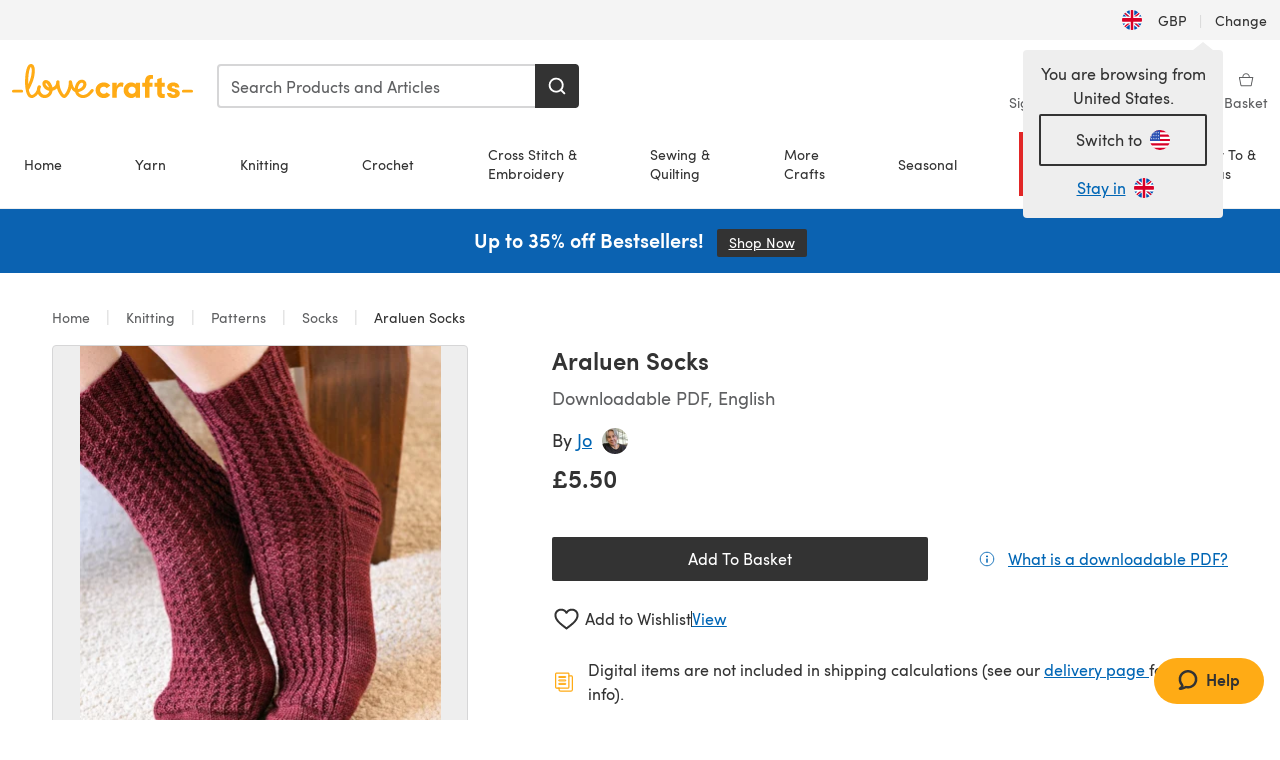

--- FILE ---
content_type: text/html; charset=utf-8
request_url: https://www.lovecrafts.com/en-gb/p/araluen-socks-knitting-pattern-by-jo-anne-klim
body_size: 78836
content:
<!doctype html>
<html data-n-head-ssr dir="ltr" lang="en-GB" data-n-head="%7B%22dir%22:%7B%22ssr%22:%22ltr%22%7D,%22lang%22:%7B%22ssr%22:%22en-GB%22%7D%7D">
  <head >
    <title>Araluen Socks Knitting pattern by Jo-Anne Klim | LoveCrafts</title><meta data-n-head="ssr" charset="utf-8"><meta data-n-head="ssr" name="viewport" content="width=device-width, initial-scale=1"><meta data-n-head="ssr" name="format-detection" content="telephone=no"><meta data-n-head="ssr" rel="preload" as="font" type="font/woff2" href="https://cms.prod.lovecrafts.co/media/fonts/sofia_pro_regular.woff2" crossorigin="anonymous"><meta data-n-head="ssr" rel="preload" as="font" type="font/woff2" href="https://cms.prod.lovecrafts.co/media/fonts/sofia_pro_semi_bold.woff2" crossorigin="anonymous"><meta data-n-head="ssr" name="generator" content="Vue Storefront 2"><meta data-n-head="ssr" data-hid="description" name="description" content="Araluen Socks is a  Knitting pattern by Jo-Anne Klim, available as a Downloadable PDF and includes instructions in English. Discover more patterns by Jo-Anne Klim at LoveCrafts!"><meta data-n-head="ssr" data-hid="robots" name="robots" content="index,follow"><meta data-n-head="ssr" data-hid="og:image" name="og:image" content="https://isv.prod.lovecrafts.co/v1/images/aff3072b51d1d5a3de4caf210da9d1f2/9ac05e12-fc38-46a5-a0b7-ae13b6948f3c.jpeg/0/-/416x416"><link data-n-head="ssr" rel="icon" type="image/x-icon" href="/icons/favicon-lovecrafts.ico"><link data-n-head="ssr" rel="alternate" href="https://www.lovecrafts.com/en-au/p/araluen-socks-knitting-pattern-by-jo-anne-klim" hreflang="en-au"><link data-n-head="ssr" rel="alternate" href="https://www.lovecrafts.com/en-au/p/araluen-socks-knitting-pattern-by-jo-anne-klim" hreflang="en-nz"><link data-n-head="ssr" rel="alternate" href="https://www.lovecrafts.com/de-de/p/araluen-socks-knitting-pattern-by-jo-anne-klim" hreflang="de"><link data-n-head="ssr" rel="alternate" href="https://www.lovecrafts.com/fr-fr/p/araluen-socks-knitting-pattern-by-jo-anne-klim" hreflang="fr-fr"><link data-n-head="ssr" rel="alternate" href="https://www.lovecrafts.com/en-gb/p/araluen-socks-knitting-pattern-by-jo-anne-klim" hreflang="en-gb"><link data-n-head="ssr" rel="alternate" href="https://www.lovecrafts.com/en-gb/p/araluen-socks-knitting-pattern-by-jo-anne-klim" hreflang="x-default"><link data-n-head="ssr" rel="alternate" href="https://www.lovecrafts.com/en-us/p/araluen-socks-knitting-pattern-by-jo-anne-klim" hreflang="en-us"><link data-n-head="ssr" rel="alternate" href="https://www.lovecrafts.com/en-us/p/araluen-socks-knitting-pattern-by-jo-anne-klim" hreflang="en-ca"><link data-n-head="ssr" rel="canonical" href="https://www.lovecrafts.com/en-gb/p/araluen-socks-knitting-pattern-by-jo-anne-klim"><link data-n-head="ssr" rel="preload" as="image" fetchpriority="high" href="https://isv.prod.lovecrafts.co/v1/images/aff3072b51d1d5a3de4caf210da9d1f2/9ac05e12-fc38-46a5-a0b7-ae13b6948f3c.jpeg/0/-/416x416" imagesrcset="https://isv.prod.lovecrafts.co/v1/images/aff3072b51d1d5a3de4caf210da9d1f2/9ac05e12-fc38-46a5-a0b7-ae13b6948f3c.jpeg/0/-/416x416 416w, https://isv.prod.lovecrafts.co/v1/images/a46fe2452786fbb6378696833a4f762f/9ac05e12-fc38-46a5-a0b7-ae13b6948f3c.jpeg/0/-/832x832 832w, https://isv.prod.lovecrafts.co/v1/images/427c8550be61c0f5bf17eedd809460c0/9ac05e12-fc38-46a5-a0b7-ae13b6948f3c.jpeg/0/-/1000x1000 1000w" imagesizes="(max-width: 767px) calc(100vw - 32px), 416px"><script data-n-head="ssr" data-hid="consent">
    // Google
    
    window.dataLayer = window.dataLayer || [];
    function gtag() { dataLayer.push(arguments); }
    gtag('consent', 'default', {
      ad_storage: 'granted',
      analytics_storage: 'granted',
      functionality_storage: 'granted',
      personalization_storage: 'granted',
      security_storage: 'granted',
      ad_user_data: 'granted',
      ad_personalization: 'granted'
    });
    gtag('consent', 'default', {
      ad_storage: 'denied',
      analytics_storage: 'denied',
      functionality_storage: 'denied',
      personalization_storage: 'denied',
      security_storage: 'denied',
      ad_user_data: 'denied',
      ad_personalization: 'denied',
      region: ["AT", "BE", "BG", "HR", "CY", "CZ", "DK", "EE", "FI", "FR", "DE", "GR", "HU", "IE", "IT", "LV", "LT", "LU", "MT", "NL", "PL", "PT", "RO", "SK", "SI", "ES", "SE", "NO", "IS", "LI", "GB", "CH", "US-CA", "US-CO", "US-CT", "US-VA", "US-UT"]
    });

    
      // Microsoft
      window.bing4069688 = window.bing4069688 || [];
      window.bing4069688.push('consent', 'default', {
        ad_storage: 'denied'
      });
    
    </script><script data-n-head="ssr" data-hid="rudderlabs-clean">
      const rudderKeys = Object.keys(localStorage).filter(x => x.startsWith('rudder_'));
      if (rudderKeys.length > 21) {
        rudderKeys.forEach(x => localStorage.removeItem(x));
      }
    </script><script data-n-head="ssr" data-hid="rudderlabs">
      (function() {
        "use strict";

        window.RudderSnippetVersion = "3.0.60";
        var identifier = "rudderanalytics";
        if (!window[identifier]) {
          window[identifier] = [];
        }
        var rudderanalytics = window[identifier];
        if (Array.isArray(rudderanalytics)) {
          if (rudderanalytics.snippetExecuted === true && window.console && console.error) {
            console.error("RudderStack JavaScript SDK snippet included more than once.");
          } else {
            rudderanalytics.snippetExecuted = true;
            window.rudderAnalyticsBuildType = "legacy";
            var sdkBaseUrl = "https://events-sdk.prod.lovecrafts.co";
            var sdkVersion = "v3";
            var sdkFileName = "rsa.min.js";
            var scriptLoadingMode = "async";
            var methods = [ "setDefaultInstanceKey", "load", "ready", "page", "track", "identify", "alias", "group", "reset", "setAnonymousId", "startSession", "endSession", "consent" ];
            for (var i = 0; i < methods.length; i++) {
              var method = methods[i];
              rudderanalytics[method] = function(methodName) {
                return function() {
                  if (Array.isArray(window[identifier])) {
                    rudderanalytics.push([ methodName ].concat(Array.prototype.slice.call(arguments)));
                  } else {
                    var _methodName;
                    (_methodName = window[identifier][methodName]) === null || _methodName === undefined || _methodName.apply(window[identifier], arguments);
                  }
                };
              }(method);
            }
            try {
              new Function('class Test{field=()=>{};test({prop=[]}={}){return prop?(prop?.property??[...prop]):import("");}}');
              window.rudderAnalyticsBuildType = "modern";
            } catch (e) {}
            var head = document.head || document.getElementsByTagName("head")[0];
            var body = document.body || document.getElementsByTagName("body")[0];
            window.rudderAnalyticsAddScript = function(url, extraAttributeKey, extraAttributeVal) {
              var scriptTag = document.createElement("script");
              scriptTag.src = url;
              scriptTag.setAttribute("data-loader", "RS_JS_SDK");
              if (extraAttributeKey && extraAttributeVal) {
                scriptTag.setAttribute(extraAttributeKey, extraAttributeVal);
              }
              if (scriptLoadingMode === "async") {
                scriptTag.async = true;
              } else if (scriptLoadingMode === "defer") {
                scriptTag.defer = true;
              }
              if (head) {
                head.insertBefore(scriptTag, head.firstChild);
              } else {
                body.insertBefore(scriptTag, body.firstChild);
              }
            };
            window.rudderAnalyticsMount = function() {
              (function() {
                if (typeof globalThis === "undefined") {
                  var getGlobal = function getGlobal() {
                    if (typeof self !== "undefined") {
                      return self;
                    }
                    if (typeof window !== "undefined") {
                      return window;
                    }
                    return null;
                  };
                  var global = getGlobal();
                  if (global) {
                    Object.defineProperty(global, "globalThis", {
                      value: global,
                      configurable: true
                    });
                  }
                }
              })();
              window.rudderAnalyticsAddScript("".concat(sdkBaseUrl, "/").concat(sdkVersion, "/").concat(window.rudderAnalyticsBuildType, "/").concat(sdkFileName), "data-rsa-write-key", "2erkLjtKgPvvp2JvL9ZflCBVULL");
            };
            if (typeof Promise === "undefined" || typeof globalThis === "undefined") {
              window.rudderAnalyticsAddScript("https://polyfill-fastly.io/v3/polyfill.min.js?version=3.111.0&features=Symbol%2CPromise&callback=rudderAnalyticsMount");
            } else {
              window.rudderAnalyticsMount();
            }
          }
        }
      })();
    </script><script data-n-head="ssr" data-hid="cookieyes-event">
    document.addEventListener('cookieyes_banner_load', (eventData) => {
      const data = eventData.detail;

      const categories = Object.entries(data.categories).reduce((accumulator, [k, v]) => {
        accumulator[v ? 'allowedConsentIds' : 'deniedConsentIds'].push(k);
        return accumulator;
      }, {allowedConsentIds:[], deniedConsentIds:[]});

      const consentOptions={"consentManagement":{"enabled":true,"provider":"custom"}};

      if (data.activeLaw !== 'gdpr' || data.isUserActionCompleted) {
        
          window.bing4069688.push('consent', 'update', {
            ad_storage: data.categories.advertisement ? 'granted' : 'denied'
          });
        
        
        consentOptions.consentManagement = {...consentOptions.consentManagement, ...categories};
      } else {
        consentOptions.preConsent = {"enabled":true,"storage":{"strategy":"anonymousId"},"events":{"delivery":"buffer"}};
      }

      document.addEventListener('cookieyes_consent_update', (eventData) => {
        
          window.bing4069688.push('consent', 'update', {
            ad_storage: eventData.detail.accepted.includes('advertisement') ? 'granted' : 'denied'
          });
        

        rudderanalytics.consent({
          consentManagement: {
            allowedConsentIds: eventData.detail.accepted,
            deniedConsentIds: eventData.detail.rejected
          }
        });
      });

      window.rudderanalytics.load("2erkLjtKgPvvp2JvL9ZflCBVULL", "https://events.prod.lovecrafts.co", {
        configUrl: "https://events-api.prod.lovecrafts.co",
        ...consentOptions,
        externalAnonymousIdCookieName: 'ajs_anonymous_id',
        storage: {
          type: "localStorage"
        }
      });
    });
    </script><script data-n-head="ssr" data-hid="cookieyes" src="https://cdn-cookieyes.com/client_data/59860e8ef1dcbb12efcf6317/script.js" defer></script><script data-n-head="ssr" type="application/ld+json">{"@context":"https://schema.org","@graph":[{"@context":"https://schema.org","@id":"https://www.lovecrafts.com/en-gb/p/araluen-socks-knitting-pattern-by-jo-anne-klim#breadcrumb","@type":"BreadcrumbList","itemListElement":[{"@type":"ListItem","position":1,"item":{"@id":"https://www.lovecrafts.com/en-gb","name":"Home"}},{"@type":"ListItem","position":2,"item":{"@id":"https://www.lovecrafts.com/en-gb/l/knitting","name":"Knitting"}},{"@type":"ListItem","position":3,"item":{"@id":"https://www.lovecrafts.com/en-gb/l/knitting/knitting-patterns","name":"Patterns"}},{"@type":"ListItem","position":4,"item":{"@id":"https://www.lovecrafts.com/en-gb/l/knitting/knitting-patterns/knitting-patterns-by-garment/socks-knitting-patterns","name":"Socks"}}]},{"@type":"ImageObject","@id":"https://www.lovecrafts.com/en-gb/p/araluen-socks-knitting-pattern-by-jo-anne-klim#primaryimage","inLanguage":"en-GB","url":"https://isv.prod.lovecrafts.co/v1/images/427c8550be61c0f5bf17eedd809460c0/9ac05e12-fc38-46a5-a0b7-ae13b6948f3c.jpeg/0/-/1000x1000","contentUrl":"https://isv.prod.lovecrafts.co/v1/images/427c8550be61c0f5bf17eedd809460c0/9ac05e12-fc38-46a5-a0b7-ae13b6948f3c.jpeg/0/-/1000x1000","width":390,"height":390},{"@context":"https://schema.org","@type":"Product","mainEntityOfPage":{"@id":"https://www.lovecrafts.com/en-gb/p/araluen-socks-knitting-pattern-by-jo-anne-klim#webpage"},"description":"<p><em>Chilly nights spent in front of a blazing wood fire with its crackled wood and twisted flames inspired these warm, cosy socks.</em></p><p>A twisted rib variation is used for the cuff which smoothly transitions into the curved rib textured pattern that is mirrored on the opposite foot for symmetry before evolving into the comfortable ribbed heel.</p><p>They are knit in the round from the cuff down. The pattern is provided with written instructions.</p><p><strong>Sizes:</strong> Adult Small (Medium, Large, Extra Large)</p><p><strong>Skill level:</strong> Intermediate</p><p>Tech Edited by Butterscotch Press</p>","name":"Araluen Socks","image":{"@id":"https://isv.prod.lovecrafts.co/v1/images/427c8550be61c0f5bf17eedd809460c0/9ac05e12-fc38-46a5-a0b7-ae13b6948f3c.jpeg/0/-/1000x1000#primaryimage"},"offers":{"@type":"Offer","availability":"https://schema.org/InStock","price":"5.5","priceCurrency":"GBP"},"sku":"UPID63119","brand":{"@type":"Brand","name":"Independent Designer"}}]}</script><link rel="preload" href="https://assets.prod.lovecrafts.co/_nuxt/a71037f.modern.js" as="script"><link rel="preload" href="https://assets.prod.lovecrafts.co/_nuxt/d989a86.modern.js" as="script"><link rel="preload" href="https://assets.prod.lovecrafts.co/_nuxt/css/53db6c0.css" as="style"><link rel="preload" href="https://assets.prod.lovecrafts.co/_nuxt/ef2b45d.modern.js" as="script"><link rel="preload" href="https://assets.prod.lovecrafts.co/_nuxt/css/1a132a2.css" as="style"><link rel="preload" href="https://assets.prod.lovecrafts.co/_nuxt/de2a539.modern.js" as="script"><link rel="stylesheet" href="https://assets.prod.lovecrafts.co/_nuxt/css/53db6c0.css"><link rel="stylesheet" href="https://assets.prod.lovecrafts.co/_nuxt/css/1a132a2.css">
  </head>
  <body class="lovecrafts" data-n-head="%7B%22class%22:%7B%22ssr%22:%22lovecrafts%22%7D%7D">
    <div data-server-rendered="true" id="__nuxt"><!----><div id="__layout"><div class="layout non-js" data-v-e1262b6a><a href="#main-content" class="visually-hidden" data-v-e1262b6a>Skip to main content</a> <div data-v-67432fbc data-v-e1262b6a><noscript data-v-67432fbc><div class="sf-notification noscript-warning color-warning" data-v-67432fbc><span role="none" class="sf-notification__icon sf-icon" style="--icon-size:24px;" data-v-67432fbc><svg width="24" height="24" viewBox="0 0 24 24" fill="none" xmlns="http://www.w3.org/2000/svg" role="none"><path stroke="var(--icon-color)" d="M12 21C16.9706 21 21 16.9706 21 12C21 7.02944 16.9706 3 12 3C7.02944 3 3 7.02944 3 12C3 16.9706 7.02944 21 12 21Z" stroke-width="1.25"></path><path fill="var(--icon-color)" d="M12 9.74999C11.3233 9.74999 10.7143 9.17856 10.7143 8.46427C10.7143 7.74999 11.3233 7.17856 12 7.17856C12.6767 7.17856 13.2857 7.74999 13.2857 8.46427C13.2857 9.17856 12.7444 9.74999 12 9.74999Z"></path><path fill="var(--icon-color)" d="M12.3214 11.3571H11.6786C11.3235 11.3571 11.0357 11.645 11.0357 12V16.5C11.0357 16.855 11.3235 17.1429 11.6786 17.1429H12.3214C12.6765 17.1429 12.9643 16.855 12.9643 16.5V12C12.9643 11.645 12.6765 11.3571 12.3214 11.3571Z"></path></svg></span> <div><div class="sf-notification__title smartphone-only display-none">
          
        </div> <strong data-v-67432fbc>JavaScript seems to be disabled in your browser.</strong> <p class="noscript-text" data-v-67432fbc>You must have JavaScript enabled in your browser to utilize the functionality of this website.</p> <a href="https://www.enable-javascript.com/en" rel="noopener noreferrer" target="_blank" data-v-67432fbc>Enable JavaScript
        </a></div> <button type="button" aria-label="Close notification" class="display-none sf-button--pure sf-notification__close sf-button"><span class="sf-icon color-white" style="--icon-color:;--icon-size:;"><svg viewBox="0 0 24 24" preserveAspectRatio="none" class="sf-icon-path"><defs><linearGradient id="linearGradient-16075975" x1="0" y1="0" x2="1" y2="0"><stop offset="1" stop-color="var(--icon-color)"></stop> <stop offset="0" stop-color="var(--icon-color-negative, var(--c-gray-variant))"></stop></linearGradient></defs> <path d="M21.261 2.22a.748.748 0 00-1.057 0l-8.464 8.463-8.463-8.464a.748.748 0 10-1.058 1.058l8.464 8.463-8.464 8.464a.748.748 0 101.058 1.057l8.463-8.463 8.464 8.463a.748.748 0 101.057-1.057l-8.463-8.464 8.463-8.463a.748.748 0 000-1.058z" fill="var(--icon-color)" style="height:100%;"></path></svg></span></button></div></noscript></div> <div class="sf-top-bar desktop-only" data-v-e1262b6a><div class="sf-top-bar__container"><div class="sf-top-bar__left"></div> <div class="sf-top-bar__center"></div> <div class="sf-top-bar__right"><div class="locale-container"><button type="button" data-cy="locale-select_change-langauge" class="container__lang container__lang--selected sf-button"><span class="country-img sf-icon"><img src="https://assets.prod.lovecrafts.co/_nuxt/assets/flags/GB.d6fa30.svg" alt="GB" loading="eager"></span> <span class="selected-country">
      GBP <span aria-hidden="true" class="divider">|</span>
      Change
    </span></button></div></div></div></div> <div id="layout" data-v-e1262b6a><div class="app-header" data-v-e1262b6a><div class="the-header-wrapper"><div class="the-header"><div active-sidebar="activeSidebar" class="sf-header"><div class="sf-header__wrapper"><header class="sf-header__header">​ <div class="sf-header__aside"></div> <div class="sf-header__actions"><div class="logo-container"><button aria-label="Open mobile menu" class="sf-header__hamburger smartphone-only"><span role="none" class="sf-header__icon sf-icon" style="--icon-size:25px;"><svg width="24" height="24" viewBox="0 0 24 24" fill="none" xmlns="http://www.w3.org/2000/svg" role="none"><path d="M3.75 4.5H20.25C20.7 4.5 21 4.8 21 5.25C21 5.7 20.7 6 20.25 6H3.75C3.3 6 3 5.7 3 5.25C3 4.8 3.3 4.5 3.75 4.5Z" fill="var(--icon-color)"></path><path d="M3.75 11.25H20.25C20.7 11.25 21 11.55 21 12C21 12.45 20.7 12.75 20.25 12.75H3.75C3.3 12.75 3 12.45 3 12C3 11.55 3.3 11.25 3.75 11.25Z" fill="var(--icon-color)"></path><path d="M3.75 18H20.25C20.7 18 21 18.3 21 18.75C21 19.2 20.7 19.5 20.25 19.5H3.75C3.3 19.5 3 19.2 3 18.75C3 18.3 3.3 18 3.75 18Z" fill="var(--icon-color)"></path></svg></span> <span class="sf-header__icon-label">Menu</span></button> <a href="/en-gb" class="sf-header__logo"><span class="sf-header__logo-image sf-icon"><svg xmlns="http://www.w3.org/2000/svg" width="181" height="34" role="img" viewBox="0 0 736.8 138.9" xml:space="preserve" id="lovecrafts-secondary" preserveAspectRatio="xMinYMin meet"><title>LoveCrafts</title><g fill="#FFAB15" style="fill:var(--custom-fill-color-0,#FFAB15);"><path d="M39.5 105.2H5.6c-3.1 0-5.6 2.5-5.6 5.6 0 3.1 2.5 5.6 5.6 5.6h33.9c3.1 0 5.6-2.5 5.6-5.6 0-3.1-2.5-5.6-5.6-5.6zM323.6 102.3c-1.4.6-2.5 2-3.5 3.3-.3.3-7.3 9.3-11.8 13.2-4.2 3.6-11.5 7.4-18.5 7.3-14.8-.2-19.6-11.7-19.6-11.7s15.7-2.9 25.2-13.7c8.3-9.4 8.6-19 6.4-25-2.7-7.3-9.6-12.1-17.7-12-11 .1-19.2 8.4-23.7 17.4-2.7 5.4-4.4 11.7-4.9 18.1-7.5-6.5-9.6-20.8-10.5-24.6-.8-3.7-1.4-5-2.4-6.1-1.6-1.8-4.1-2.4-5.9-2.1-6.8.8-6.2 7.7-6 11.9.1 1.4.1 2.8.1 4.1-.9 12.4-5.4 25.3-13.1 36.6-3.1 4.5-4.9 6-5.2 6-.4 0-2.6-1.5-5-4.8-7.1-9.8-11.9-22.4-13.5-34.5-.4-2.9-.5-5.8-.3-9.1.2-2.9.2-5.8-1.7-8-1.2-1.4-3.1-2.2-5-2.2-2.9 0-5.5 1.7-6.4 4.2-.3.5-.7 2.9-.8 4.3-.3 4.6-1.7 9.6-3.9 12.4-4.4 5.9-11.5 8-11.5 8s-2.5-15.7-14-25.3c-4.1-3.4-8.3-4.6-12.7-4.8-7.2-.2-15.7 5.9-13.8 17.8.6 3.9 2.3 8.2 4.9 12 7.5 11.1 19.4 13.7 23.1 14.3 0 1.4-1.4 6.8-5.8 11-2.7 2.6-7.4 5.3-13 5.3-4.6 0-8.6-2.3-11.3-5-3.4-3.2-6.2-8.4-6.9-12.3-.2-1.2-1.2-7.5 2-12.3 1.3-1.9 1.4-4.1.4-5.9-1.2-2.2-3.7-3.6-6.3-3.6-2.2 0-3.9 1.2-5.4 3-2 2.4-3.4 6-3.9 12.4-.7 9-12.5 24.4-21 24.1-6.8-.2-10.5-12.6-12.1-20.9 0 0 18.2-30.5 22.6-58.4C95.4 19.6 91 10 87.8 5.4 85.3 2 81.5-.1 77.3 0c-3.6.1-6.4 1.2-9.2 3.8-5.2 4.7-9.4 15.3-12.5 33.9-2 12.3-2.7 25.4-2.4 40.1.1 6.6.6 20.8 4.8 37 4.2 16 12.4 23.9 22.3 23.9 5.8 0 11.8-3.8 15.5-6.7 6.3-5 10.1-10.5 10.1-10.5s7 17 26.9 17.2c16.1.2 30.2-12.7 32.4-29.5v-.2l.2-.1c10.8-2.4 17.7-9.8 17.7-9.8s3.8 14.4 11.4 25c4.2 5.9 10.6 14.7 18 14.6 4.4 0 9.5-3.6 16.9-13.7 7.8-10.6 12.2-26.4 12.2-26.4s3.7 10.7 15.2 15.5c1.9 7 5.8 13.4 12 18 5.8 4.3 13.2 6.6 20.7 6.6 11.5 0 21.3-5.6 28.1-11.8 7.4-6.6 14-15.4 14.2-15.7 1.6-2.5.8-6.1-1.3-8-1.6-1.3-4.2-2.1-6.9-.9zM143.2 90.7c-6.5-6.3-6.7-9.7-6.6-10.5.2-1.8 1.6-2.1 2.1-2.1 2.1 0 4.7 4 6.1 6.1 3.4 4.7 5.8 11.2 5.8 11.2s-4-1.5-7.4-4.7zm-77.2-8s-.1-24.1 1.1-35.4c1.1-10 2.4-21.3 6.8-30.9.5-1.1 1.8-3.9 2.9-4 1-.1 1.9 2 2.5 4.7 2 8.9 1.1 19.2-1.7 32.8C74.3 64.9 66 82.7 66 82.7zm202.1 19.6s.1-8 3.6-15.1c2.8-5.7 5.9-9.2 9.7-10.5 2.9-1 5.8-.2 7.5 1.8 1.2 1.5 1.6 3.5 1.1 5.7-1.2 5.2-4.6 9-7.4 11.4-6.6 5.5-14.5 6.7-14.5 6.7zM373.5 75c10.9 0 20.7 4.7 26.6 13l-14.8 10.6c-2.5-3.9-7.1-6.2-11.8-6.2-7.7 0-15.2 5.5-15.2 14.3s7.5 14.7 15.2 14.7c4.7 0 9.3-2.2 11.8-6.2l14.8 10.5c-5.8 8.3-15.6 13.1-26.6 13.1-17.6 0-33.3-12.8-33.3-32.1 0-19.2 15.7-31.7 33.3-31.7zM426.6 137.6h-18.2V76.3h18.2v14.8c3.1-11.4 11-16.1 17.3-16.1 4.3 0 7.6.8 10.5 2.2l-3.3 16.4c-3.3-1.6-6.4-1.8-9.3-1.8-10.5 0-15.2 8.3-15.2 24.4v21.4zM503.4 130.6c-3.9 5.9-13.1 8.1-17.8 8.1-15.6 0-31.2-12.2-31.2-31.9s15.6-31.9 31.2-31.9c3.9 0 13.1 1.3 17.8 8.1v-6.8h18.1v61.2h-18.1v-6.8zm-14.8-9.2c7.5 0 14.8-5.4 14.8-14.6s-7.3-14.6-14.8-14.6c-7.6 0-15.3 5.8-15.3 14.6 0 8.9 7.7 14.6 15.3 14.6zM650.4 112.4c-18.4-5-18.5-14.3-18.4-19.9.1-9 11-17.4 23.9-17.4 12.2 0 25 5.4 25.2 20.3h-17.2c-.1-4.6-4.1-5.4-6.9-5.4-3.9 0-6.6 1.8-6.4 4.6.1 1.8 1.7 3.7 5.4 4.6l10.4 2.8c14.8 4.1 16.7 13.9 16.7 17.8 0 13-13.6 19.1-26.5 19.1-12.5 0-25.4-7.5-25.6-21.1h17c.1 3.5 4.1 7.1 9 7.1 4.1-.1 7.5-2 7.5-5.1 0-2.6-1.6-4.1-6-5.2l-8.1-2.2zM609.4 76.3V55.6L591 61.5v14.8h-11.1v16.1h11V118c0 6.4 1.9 11.6 5.7 15.3 3.8 3.7 9 5.6 15.6 5.6 4.1 0 7.7-.6 9.8-1.6v-15.7c-1.7.3-3.3.5-4.7.5-5.2 0-7.9-2.6-7.9-7.6v-22H622V76.3h-12.6zM565.7 44.4c-3.8 0-11.8.6-17.6 6.7-4.2 4.5-6.4 10.5-6.4 17.9v7.3h-11.5v16.1h11.5v45.2H560V92.4h12.3V76.3H560v-6.7c0-3.4.9-5.9 2.8-7.3 1.8-1.4 3.7-2.1 6.3-2.1 2.5 0 4.6.4 5.2.5V45.6c-1.7-.8-4.6-1.2-8.6-1.2zM731.2 105.2h-33.9c-3.1 0-5.6 2.5-5.6 5.6 0 3.1 2.5 5.6 5.6 5.6h33.9c3.1 0 5.6-2.5 5.6-5.6 0-3.1-2.5-5.6-5.6-5.6z"></path></g></svg></span></a> <a href="/en-gb/cart" class="smartphone-only lc-link--pure sf-header__cart"><span role="none" class="sf-header__icon sf-icon" style="--icon-size:25px;"><svg width="25" height="25" viewBox="0 0 25 25" fill="none" xmlns="http://www.w3.org/2000/svg" role="none"><path d="M16.7558 9.77767C16.3958 9.77767 16.1258 9.50767 16.1258 9.14767C16.1258 6.89767 14.5958 5.18767 12.6158 5.18767C10.5458 5.18767 9.10579 6.80767 9.10579 8.96767C9.10579 9.32767 8.83579 9.59767 8.47579 9.59767C8.11579 9.59767 7.93579 9.41767 7.93579 9.05767C7.93579 6.17767 9.91579 4.01767 12.6158 4.01767C15.2258 4.01767 17.2958 6.26767 17.2958 9.14767C17.2958 9.50767 17.1158 9.77767 16.7558 9.77767Z" fill="var(--icon-color)"></path><path d="M18.9157 20.2177H6.31572C6.04572 20.2177 5.77572 19.9477 5.68572 19.6777L3.61572 9.41767C3.61572 9.23767 3.61572 8.96767 3.70572 8.87767C3.79572 8.69767 3.97572 8.60767 4.15572 8.60767H20.9857C21.1657 8.60767 21.3457 8.69767 21.4357 8.87767C21.6157 9.05767 21.6157 9.23767 21.6157 9.41767L19.5457 19.6777C19.4557 19.9477 19.2757 20.2177 18.9157 20.2177ZM6.76572 18.9577H18.4657L20.2657 9.86767H4.96572L6.76572 18.9577Z" fill="var(--icon-color)"></path></svg></span> <div class="cart-badge-wrapper" style="display:none;"><span class="sf-badge--number cart-badge sf-badge">0</span></div> <span class="sf-header__icon-label">Basket</span></a> <form autocomplete="off" method="get" action="/en-gb/search" role="search" class="search-wrapper"><div class="sf-search-bar sf-header__search"><div data-testid="q" class="sf-input"><div class="sf-input__wrapper"><input id="q" name="q" type="search" role="combobox" aria-controls="search-autocomplete" aria-autocomplete="both" aria-haspopup="dialog" aria-expanded="false" placeholder="Search Products and Articles" aria-label="Search" value=""> <span class="sf-input__bar"></span> <label for="q" class="sf-input__label will-change display-none"></label> <!----></div> <div class="sf-input__error-message"><div class="display-none"></div></div></div> <div id="search-autocomplete" role="dialog" hidden="hidden" class="autocomplete"><div hidden="hidden" class="type-headers-wrapper"><ul class="type-headers"><li data-list="text-suggestions"><button type="button" class="sf-button sf-button--pure type-headers__tab-btn">
          Products<span class="count count--products"></span></button></li> <li data-list="articles"><button type="button" class="sf-button sf-button--pure type-headers__tab-btn">
          Articles<span class="count count--articles"></span></button></li></ul></div> <div hidden="hidden" data-list="recent-searches" class="suggestion-list text"><header><h4>Recent Searches</h4> <button type="button" aria-label="Recent Searches Clear" class="sf-button sf-button--text clear-all">
        Clear
      </button></header> <ul aria-label="Recent Searches"></ul></div> <div hidden="hidden" data-list="text-suggestions" class="suggestion-list text"><h4 aria-hidden="true" class="suggestion-list__title">
      Products <span class="count count--products"></span></h4> <ul aria-label="Products"></ul> <button type="submit" class="sf-button autocomplete__see-all">
      See all search results
    </button></div> <div hidden="hidden" data-list="articles" class="suggestion-list image"><h4 aria-hidden="true" class="suggestion-list__title">
      Articles <span class="count count--articles"></span></h4> <ul aria-label="Articles"></ul></div> <div hidden="hidden" aria-live="polite" class="no-results"><span>No matches found for '<strong></strong>'</span></div></div> <button type="submit" aria-label="Search" class="search-button sf-button"><span role="none" class="sf-icon" style="--icon-color:var(--c-white);--icon-size:20px;"><svg viewBox="0 0 24 24" preserveAspectRatio="none" role="none" class="sf-icon-path"><title></title> <!----> <path d="M21.668 20.108l-3.59-3.562c2.803-3.588 2.508-8.698-.713-11.917A8.948 8.948 0 0010.998 2c-2.41 0-4.671.934-6.368 2.629A8.937 8.937 0 002 10.992c0 2.408.934 4.669 2.63 6.364a8.948 8.948 0 006.368 2.628 8.893 8.893 0 005.532-1.916l3.565 3.612c.22.221.492.32.786.32.295 0 .566-.123.787-.32.443-.417.443-1.13 0-1.572zm-3.884-9.116a6.723 6.723 0 01-1.992 4.792 6.777 6.777 0 01-4.794 1.99 6.773 6.773 0 01-4.795-1.99 6.769 6.769 0 01-1.991-4.792c0-1.818.712-3.514 1.991-4.791a6.777 6.777 0 014.795-1.99c1.819 0 3.516.711 4.794 1.99a6.729 6.729 0 011.992 4.791z" fill="var(--icon-color)" style="height:100%;"></path></svg></span></button></div> <button type="reset" aria-label="Clear search" class="clear"><span role="none" class="sf-icon" style="--icon-size:14px;"><svg height="14" viewBox="0 0 14 14" width="14" xmlns="http://www.w3.org/2000/svg" role="none"><path d="m32 11v16m-8-8h16" fill="none" stroke="currentColor" stroke-linecap="round" stroke-linejoin="round" stroke-width="1.5" transform="matrix(.70710678 -.70710678 .70710678 .70710678 -29.062446 16.192388)"></path></svg></span></button></form></div> <div class="sf-header__icons"><a href="/en-gb/account" data-testid="accountIcon" class="lc-link--pure sf-header__action"><span role="none" class="sf-header__icon sf-icon" style="--icon-size:1.25rem;"><svg width="25" height="25" viewBox="0 0 25 25" fill="none" xmlns="http://www.w3.org/2000/svg" role="none"><g clip-path="url(#clip0)"><path d="M21.0051 20.5552C21.0051 15.9146 17.2083 12.1177 12.5676 12.1177C7.927 12.1177 4.13013 15.9146 4.13013 20.5552H21.0051Z" stroke="var(--icon-color)" stroke-width="1.25" stroke-miterlimit="10" stroke-linecap="round" stroke-linejoin="round"></path><path d="M12.5676 12.1177C14.8976 12.1177 16.7864 10.2289 16.7864 7.89893C16.7864 5.56897 14.8976 3.68018 12.5676 3.68018C10.2377 3.68018 8.34888 5.56897 8.34888 7.89893C8.34888 10.2289 10.2377 12.1177 12.5676 12.1177Z" stroke="var(--icon-color)" stroke-width="1.25" stroke-miterlimit="10" stroke-linecap="round" stroke-linejoin="round"></path></g><defs><clipPath id="clip0"><rect width="24" height="24" fill="white" transform="translate(0.567627 0.117676)"></rect></clipPath></defs></svg></span> <div class="notifications-badge-wrapper" style="display:none;"><span class="sf-badge--number notifications-badge sf-badge">
                
              </span></div> <span class="header-action-text">Sign in</span></a> <a href="/en-gb/account/wishlist" data-testid="wishlistIcon" class="lc-link--pure sf-header__action"><span role="none" class="sf-header__icon sf-icon" style="--icon-size:1.25rem;"><svg width="24" height="24" viewBox="0 0 24 24" fill="none" xmlns="http://www.w3.org/2000/svg" role="none"><path d="M15.8842 3C14.5579 3 12.9474 3.94737 12 5.17895C11.0526 3.94737 9.44211 3 8.11579 3C5.36842 3 3 5.46316 3 8.30526C3 13.8 11.0526 20.0526 12 20.0526C12.9474 20.0526 21 13.8 21 8.30526C21 5.46316 18.6316 3 15.8842 3Z" stroke="currentColor" stroke-width="1.25" stroke-linecap="round" stroke-linejoin="round"></path></svg></span> <span class="header-action-text">
              Wishlist
            </span></a> <a href="/en-gb/account/library" data-testid="libraryIcon" class="lc-link--pure sf-header__action"><span role="none" class="sf-header__icon sf-icon" style="--icon-size:1.25rem;"><svg width="25" height="25" viewBox="0 0 25 25" fill="none" xmlns="http://www.w3.org/2000/svg" role="none"><path fill-rule="evenodd" clip-rule="evenodd" d="M19.5383 5.88691H17.1088V4.15243C17.1088 3.58076 16.6466 3.11768 16.0767 3.11768H4.98704C4.42037 3.11768 3.95496 3.58433 3.95496 4.15674V17.3094C3.95496 17.8812 4.41897 18.3484 4.98704 18.3484H7.41649V20.0786C7.41649 20.6504 7.8805 21.1177 8.44858 21.1177H19.5383C20.1049 21.1177 20.5703 20.651 20.5703 20.0786V6.92597C20.5703 6.3542 20.1063 5.88691 19.5383 5.88691Z" stroke="var(--icon-color)" stroke-width="1.25"></path><path d="M5.73975 18.3484H16.0767C16.6432 18.3484 17.1088 17.8809 17.1088 17.3073C17.1088 16.9248 17.1088 13.128 17.1088 5.91681" stroke="var(--icon-color)" stroke-width="1.25"></path><path d="M7.07043 6.57922H13.9935V7.61768H7.07043V6.57922ZM7.07043 10.0408H13.9935V11.0792H7.07043V10.0408ZM7.07043 13.5023H13.9935V14.5408H7.07043V13.5023Z" fill="var(--icon-color)"></path></svg></span> <span class="header-action-text">My Library</span></a> <a href="/en-gb/cart" data-testid="cartIcon" class="lc-link--pure sf-header__action"><span role="none" class="sf-header__icon sf-icon" style="--icon-size:1.25rem;"><svg width="25" height="25" viewBox="0 0 25 25" fill="none" xmlns="http://www.w3.org/2000/svg" role="none"><path d="M16.7558 9.77767C16.3958 9.77767 16.1258 9.50767 16.1258 9.14767C16.1258 6.89767 14.5958 5.18767 12.6158 5.18767C10.5458 5.18767 9.10579 6.80767 9.10579 8.96767C9.10579 9.32767 8.83579 9.59767 8.47579 9.59767C8.11579 9.59767 7.93579 9.41767 7.93579 9.05767C7.93579 6.17767 9.91579 4.01767 12.6158 4.01767C15.2258 4.01767 17.2958 6.26767 17.2958 9.14767C17.2958 9.50767 17.1158 9.77767 16.7558 9.77767Z" fill="var(--icon-color)"></path><path d="M18.9157 20.2177H6.31572C6.04572 20.2177 5.77572 19.9477 5.68572 19.6777L3.61572 9.41767C3.61572 9.23767 3.61572 8.96767 3.70572 8.87767C3.79572 8.69767 3.97572 8.60767 4.15572 8.60767H20.9857C21.1657 8.60767 21.3457 8.69767 21.4357 8.87767C21.6157 9.05767 21.6157 9.23767 21.6157 9.41767L19.5457 19.6777C19.4557 19.9477 19.2757 20.2177 18.9157 20.2177ZM6.76572 18.9577H18.4657L20.2657 9.86767H4.96572L6.76572 18.9577Z" fill="var(--icon-color)"></path></svg></span> <div class="cart-badge-wrapper" style="display:none;"><span class="sf-badge--number cart-badge sf-badge">0</span></div> <span class="header-action-text">Basket</span></a></div> <nav class="sf-header__navigation"><div id="menu-backdrop"></div> <div class="nav-wrapper"><!----> <div data-target="Home" class="sf-header-navigation-item sale-none"><div class="sf-header-navigation-item__item"><a href="/en-gb/" class="sf-link sf-header-navigation-item__link lc-link--pure">Home</a></div></div><div data-target="Yarn" class="sf-header-navigation-item sale-none has-children"><div class="sf-header-navigation-item__item"><a href="/en-gb/l/yarns" class="sf-link sf-header-navigation-item__link lc-link--pure">Yarn</a></div></div><div data-target="Knitting" class="sf-header-navigation-item sale-none has-children"><div class="sf-header-navigation-item__item"><a href="/en-gb/l/knitting" class="sf-link sf-header-navigation-item__link lc-link--pure">Knitting</a></div></div><div data-target="Crochet" class="sf-header-navigation-item sale-none has-children"><div class="sf-header-navigation-item__item"><a href="/en-gb/l/crochet" class="sf-link sf-header-navigation-item__link lc-link--pure">Crochet</a></div></div><div data-target="Cross Stitch &amp; Embroidery" class="sf-header-navigation-item sale-none has-children"><div class="sf-header-navigation-item__item"><a href="/en-gb/l/cross-stitch-and-embroidery" class="sf-link sf-header-navigation-item__link lc-link--pure">Cross Stitch &amp; Embroidery</a></div></div><div data-target="Sewing &amp; Quilting" class="sf-header-navigation-item sale-none has-children"><div class="sf-header-navigation-item__item"><a href="/en-gb/l/sewing-and-quilting" class="sf-link sf-header-navigation-item__link lc-link--pure">Sewing &amp; Quilting</a></div></div><div data-target="More Crafts" class="sf-header-navigation-item sale-none has-children"><div class="sf-header-navigation-item__item"><a href="/en-gb/l/hobbies-and-crafts" class="sf-link sf-header-navigation-item__link lc-link--pure">More Crafts</a></div></div><div data-target="Seasonal" class="sf-header-navigation-item sale-none has-children"><div class="sf-header-navigation-item__item"><a href="/en-gb/c/article/spring-crafts" class="sf-link sf-header-navigation-item__link lc-link--pure">Seasonal</a></div></div><div data-target="Giant January Sale" class="sf-header-navigation-item sale-big has-children"><div class="sf-header-navigation-item__item"><a href="/en-gb/l/all-crafts-promotions/promotions/giant-january" class="sf-link sf-header-navigation-item__link lc-link--pure">Giant January Sale</a></div></div><div data-target="How To &amp; Ideas" class="sf-header-navigation-item sale-none has-children"><div class="sf-header-navigation-item__item"><a href="/en-gb/c/h/inspiration" class="sf-link sf-header-navigation-item__link lc-link--pure">How To &amp; Ideas</a></div></div></div> <div class="sf-mega-menu hide-mobile"><div class="sf-bar sf-mega-menu__bar"><div><button type="button" aria-label="back" class="sf-button--pure sf-bar__icon sf-button"><span class="sf-icon" style="--icon-color:;--icon-size:0.875rem;"><svg viewBox="0 0 24 24" preserveAspectRatio="none" class="sf-icon-path"><defs><linearGradient id="linearGradient-16076561" x1="0" y1="0" x2="1" y2="0"><stop offset="1" stop-color="var(--icon-color)"></stop> <stop offset="0" stop-color="var(--icon-color-negative, var(--c-gray-variant))"></stop></linearGradient></defs> <path d="M15.636 2L17 3.6 9.746 12 17 20.4 15.636 22 7 12z" fill="var(--icon-color)" style="height:100%;"></path></svg></span></button></div> <div><div class="sf-bar__title">Menu</div></div> <div><button type="button" aria-label="close" class="display-none sf-button--pure sf-bar__icon sf-button"><span class="sf-icon" style="--icon-color:;--icon-size:14px;"><svg viewBox="0 0 24 24" preserveAspectRatio="none" class="sf-icon-path"><defs><linearGradient id="linearGradient-16076562" x1="0" y1="0" x2="1" y2="0"><stop offset="1" stop-color="var(--icon-color)"></stop> <stop offset="0" stop-color="var(--icon-color-negative, var(--c-gray-variant))"></stop></linearGradient></defs> <path d="M21.261 2.22a.748.748 0 00-1.057 0l-8.464 8.463-8.463-8.464a.748.748 0 10-1.058 1.058l8.464 8.463-8.464 8.464a.748.748 0 101.058 1.057l8.463-8.463 8.464 8.463a.748.748 0 101.057-1.057l-8.463-8.464 8.463-8.463a.748.748 0 000-1.058z" fill="var(--icon-color)" style="height:100%;"></path></svg></span></button></div></div> <div class="sf-mega-menu__content"><div class="sf-mega-menu__menu"><div class="menu-item-level-1 sale-none"><div class="sf-mega-menu-column is-active"><a href="/en-gb/" data-label="Home" class="menu-link lc-link--pure sale-none" style="display:none;">
                  Home
                  <!----></a> <div class="sf-mega-menu-column__content"></div></div></div><div class="menu-item-level-1 sale-none"><div class="sf-mega-menu-column is-active"><a href="/en-gb/l/yarns" data-label="Yarn" class="menu-link lc-link--pure sale-none" style="display:none;">
                  Yarn
                  <span role="none" class="open-right sf-icon" style="--icon-color:var(--c-black);--icon-size:18px;"><svg viewBox="0 0 24 24" preserveAspectRatio="none" role="none" class="sf-icon-path"><title></title> <!----> <path d="M8.364 22L7 20.4l7.254-8.4L7 3.6 8.364 2 17 12z" fill="var(--icon-color)" style="height:100%;"></path></svg></span></a> <div class="sf-mega-menu-column__content"> <ul class="sf-list menu-content-level-1" style="display:none;"><li class="sf-list__item"><a href="/en-gb/l/yarns" class="menu-item-level-2 lc-link--pure no-child">
                    All Yarn
                    <!----></a> <ul class="sf-list"></ul></li><li class="sf-list__item"><a href="/en-gb/l/yarns?sort=newest" class="menu-item-level-2 lc-link--pure no-child">
                    NEW IN
                    <!----></a> <ul class="sf-list"></ul></li><li class="sf-list__item"><a href="/en-gb/l/yarns/multi-packs-and-kits" class="menu-item-level-2 lc-link--pure no-child">
                    SAVE WITH YARN PACKS
                    <!----></a> <ul class="sf-list"></ul></li><li class="sf-list__item"><a href="/en-gb/l/back-in-stock" class="menu-item-level-2 lc-link--pure no-child">
                    BACK IN STOCK
                    <!----></a> <ul class="sf-list"></ul></li><li class="sf-list__item"><a href="/en-gb/l/all-crafts-promotions/promotions/clearance-lovecrafts?filter-type.en-GB=Yarns" class="menu-item-level-2 lc-link--pure no-child">
                    YARN CLEARANCE
                    <!----></a> <ul class="sf-list"></ul></li><li class="sf-list__item"><a href="/en-gb/c/article/yarns-all-brands" class="menu-item-level-2 lc-link--pure">
                    Yarn Brands
                    <span role="none" class="open-right sf-icon" style="--icon-size:18px;"><svg viewBox="0 0 24 24" preserveAspectRatio="none" role="none" class="sf-icon-path"><title></title> <!----> <path d="M8.364 22L7 20.4l7.254-8.4L7 3.6 8.364 2 17 12z" fill="var(--icon-color)" style="height:100%;"></path></svg></span></a> <ul class="sf-list"><li class="sf-list__item menu-item-level-3"><a href="/en-gb/l/yarns/yarns-by-brand/king-cole-yarn" class="lc-link--pure">King Cole</a></li><li class="sf-list__item menu-item-level-3"><a href="/en-gb/l/yarns/yarns-by-brand/cascade-yarn" class="lc-link--pure">Cascade Yarns</a></li><li class="sf-list__item menu-item-level-3"><a href="/en-gb/l/yarns/yarns-by-brand/debbie-bliss-yarn" class="lc-link--pure">Debbie Bliss</a></li><li class="sf-list__item menu-item-level-3"><a href="/en-gb/l/yarns/yarns-by-brand/hayfield-yarn" class="lc-link--pure">Hayfield</a></li><li class="sf-list__item menu-item-level-3"><a href="/en-gb/l/yarns/yarns-by-brand/malabrigo-yarn" class="lc-link--pure">Malabrigo</a></li><li class="sf-list__item menu-item-level-3"><a href="/en-gb/l/yarns/yarns-by-brand/millamia-yarn" class="lc-link--pure">MillaMia</a></li><li class="sf-list__item menu-item-level-3"><a href="/en-gb/l/yarns/yarns-by-brand/paintbox-yarns-yarn" class="lc-link--pure">Paintbox Yarns</a></li><li class="sf-list__item menu-item-level-3"><a href="/en-gb/l/yarns/yarns-by-brand/rowan-yarn" class="lc-link--pure">Rowan</a></li><li class="sf-list__item menu-item-level-3"><a href="/en-gb/l/yarns/yarns-by-brand/scheepjes-yarns" class="lc-link--pure">Scheepjes</a></li><li class="sf-list__item menu-item-level-3"><a href="/en-gb/l/yarns/yarns-by-brand/sirdar-yarn" class="lc-link--pure">Sirdar</a></li><li class="sf-list__item menu-item-level-3"><a href="/en-gb/l/yarns/yarns-by-brand/stylecraft-yarn" class="lc-link--pure">Stylecraft</a></li><li class="sf-list__item menu-item-level-3"><a href="/en-gb/l/yarns/yarns-by-brand/valley-yarns" class="lc-link--pure">Valley Yarns</a></li><li class="sf-list__item menu-item-level-3"><a href="/en-gb/c/article/yarns-all-brands" class="lc-link--pure">All Yarn Brands</a></li></ul></li><li class="sf-list__item"><a href="/en-gb/l/yarns" class="menu-item-level-2 lc-link--pure">
                    Yarn By Weight
                    <span role="none" class="open-right sf-icon" style="--icon-size:18px;"><svg viewBox="0 0 24 24" preserveAspectRatio="none" role="none" class="sf-icon-path"><title></title> <!----> <path d="M8.364 22L7 20.4l7.254-8.4L7 3.6 8.364 2 17 12z" fill="var(--icon-color)" style="height:100%;"></path></svg></span></a> <ul class="sf-list"><li class="sf-list__item menu-item-level-3"><a href="/en-gb/l/yarns/yarns-by-weight/4-ply-yarn" class="lc-link--pure">4-Ply Yarn</a></li><li class="sf-list__item menu-item-level-3"><a href="/en-gb/l/yarns/yarns-by-weight/sport-yarn" class="lc-link--pure">Sport Weight Yarn</a></li><li class="sf-list__item menu-item-level-3"><a href="/en-gb/l/yarns/yarns-by-weight/dk-yarn" class="lc-link--pure">DK Yarn</a></li><li class="sf-list__item menu-item-level-3"><a href="/en-gb/l/yarns/yarns-by-weight/aran-yarn" class="lc-link--pure">Aran &amp; Worsted Yarn</a></li><li class="sf-list__item menu-item-level-3"><a href="/en-gb/l/yarns/yarns-by-weight/chunky-yarn" class="lc-link--pure">Chunky Yarn</a></li><li class="sf-list__item menu-item-level-3"><a href="/en-gb/l/yarns/yarns-by-weight/super-chunky-yarn" class="lc-link--pure">Super Chunky Yarn</a></li><li class="sf-list__item menu-item-level-3"><a href="/en-gb/l/yarns/popular-yarns/baby-yarn" class="lc-link--pure">Baby Yarn</a></li><li class="sf-list__item menu-item-level-3"><a href="/en-gb/l/yarns" class="lc-link--pure">All Yarn Weights</a></li></ul></li><li class="sf-list__item"><a href="/en-gb/c/article/yarn-buying-guide" class="menu-item-level-2 lc-link--pure">
                    Yarn By Fibre
                    <span role="none" class="open-right sf-icon" style="--icon-size:18px;"><svg viewBox="0 0 24 24" preserveAspectRatio="none" role="none" class="sf-icon-path"><title></title> <!----> <path d="M8.364 22L7 20.4l7.254-8.4L7 3.6 8.364 2 17 12z" fill="var(--icon-color)" style="height:100%;"></path></svg></span></a> <ul class="sf-list"><li class="sf-list__item menu-item-level-3"><a href="/en-gb/l/yarns/yarns-by-fibre/acrylic-yarn" class="lc-link--pure">Acrylic Yarn</a></li><li class="sf-list__item menu-item-level-3"><a href="/en-gb/l/yarns/yarns-by-fibre/alpaca-yarn" class="lc-link--pure">Alpaca Yarn</a></li><li class="sf-list__item menu-item-level-3"><a href="/en-gb/l/yarns/yarns-by-fibre/bamboo-yarn" class="lc-link--pure">Bamboo Yarn</a></li><li class="sf-list__item menu-item-level-3"><a href="/en-gb/l/yarns/yarns-by-fibre/cashmere-yarn" class="lc-link--pure">Cashmere Yarn</a></li><li class="sf-list__item menu-item-level-3"><a href="/en-gb/l/yarns/yarns-by-fibre/cotton-yarn" class="lc-link--pure">Cotton Yarn</a></li><li class="sf-list__item menu-item-level-3"><a href="/en-gb/l/yarns/yarns-by-fibre/mohair-yarn" class="lc-link--pure">Mohair Yarn</a></li><li class="sf-list__item menu-item-level-3"><a href="/en-gb/l/yarns/yarns-by-fibre/silk-yarn" class="lc-link--pure">Silk Yarn</a></li><li class="sf-list__item menu-item-level-3"><a href="/en-gb/l/yarns/yarns-by-fibre/wool-yarn" class="lc-link--pure">Wool Yarn</a></li><li class="sf-list__item menu-item-level-3"><a href="/en-gb/c/article/yarn-buying-guide" class="lc-link--pure">All Yarn Fibres</a></li></ul></li><li class="sf-list__item"><a href="/en-gb/l/yarns" class="menu-item-level-2 lc-link--pure">
                    Popular
                    <span role="none" class="open-right sf-icon" style="--icon-size:18px;"><svg viewBox="0 0 24 24" preserveAspectRatio="none" role="none" class="sf-icon-path"><title></title> <!----> <path d="M8.364 22L7 20.4l7.254-8.4L7 3.6 8.364 2 17 12z" fill="var(--icon-color)" style="height:100%;"></path></svg></span></a> <ul class="sf-list"><li class="sf-list__item menu-item-level-3"><a href="/en-gb/l/yarns/popular-yarns/chenille-yarn" class="lc-link--pure">Chenille Yarn</a></li><li class="sf-list__item menu-item-level-3"><a href="/en-gb/l/yarns/popular-yarns/hand-dyed-yarns" class="lc-link--pure">Hand-Dyed Yarn</a></li><li class="sf-list__item menu-item-level-3"><a href="/en-gb/l/hobbies-and-crafts/macrame/fils-et-kits-macrame/macrame-yarn" class="lc-link--pure">Macramé Yarn</a></li><li class="sf-list__item menu-item-level-3"><a href="/en-gb/l/yarns/popular-yarns/eco-yarns" class="lc-link--pure">Recycled Yarn</a></li><li class="sf-list__item menu-item-level-3"><a href="/en-gb/l/yarns/yarns-by-brand/rico-yarn" class="lc-link--pure">Rico Yarn</a></li><li class="sf-list__item menu-item-level-3"><a href="/en-gb/search?q=sock%20yarn" class="lc-link--pure">Sock Yarn</a></li><li class="sf-list__item menu-item-level-3"><a href="/en-gb/l/yarns/popular-yarns/trendy-yarns" class="lc-link--pure">Trendy Yarns</a></li><li class="sf-list__item menu-item-level-3"><a href="/en-gb/l/yarns/popular-yarns/tweed-yarn" class="lc-link--pure">Tweed Yarn</a></li><li class="sf-list__item menu-item-level-3"><a href="/en-gb/l/yarns/popular-yarns/cheap-value-yarns" class="lc-link--pure">Value Yarn</a></li><li class="sf-list__item menu-item-level-3"><a href="/en-gb/l/yarns/yarns-by-colour/multi-coloured-yarn" class="lc-link--pure">Variegated Yarn</a></li><li class="sf-list__item menu-item-level-3"><a href="/en-gb/l/yarns" class="lc-link--pure">All Popular Yarn</a></li></ul></li></ul></div></div></div><div class="menu-item-level-1 sale-none"><div class="sf-mega-menu-column is-active"><a href="/en-gb/l/knitting" data-label="Knitting" class="menu-link lc-link--pure sale-none" style="display:none;">
                  Knitting
                  <span role="none" class="open-right sf-icon" style="--icon-color:var(--c-black);--icon-size:18px;"><svg viewBox="0 0 24 24" preserveAspectRatio="none" role="none" class="sf-icon-path"><title></title> <!----> <path d="M8.364 22L7 20.4l7.254-8.4L7 3.6 8.364 2 17 12z" fill="var(--icon-color)" style="height:100%;"></path></svg></span></a> <div class="sf-mega-menu-column__content"> <ul class="sf-list menu-content-level-1" style="display:none;"><li class="sf-list__item"><a href="/en-gb/l/knitting" class="menu-item-level-2 lc-link--pure no-child">
                    All Knitting
                    <!----></a> <ul class="sf-list"></ul></li><li class="sf-list__item"><a href="/en-gb/l/knitting/new" class="menu-item-level-2 lc-link--pure no-child">
                    New In
                    <!----></a> <ul class="sf-list"></ul></li><li class="sf-list__item"><a href="/en-gb/l/back-in-stock?filter-craft.en-GB=Knitting&amp;filter-craft.en-GB=Crochet&amp;intlink271022kcww" class="menu-item-level-2 lc-link--pure no-child">
                    Back In Stock
                    <!----></a> <ul class="sf-list"></ul></li><li class="sf-list__item"><a href="/en-gb/l/all-crafts-promotions/promotions/clearance-lovecrafts?filter-craft.en-GB=Knitting" class="menu-item-level-2 lc-link--pure no-child">
                    KNITTING CLEARANCE
                    <!----></a> <ul class="sf-list"></ul></li><li class="sf-list__item"><a href="/en-gb/l/knitting" class="menu-item-level-2 lc-link--pure">
                    Popular
                    <span role="none" class="open-right sf-icon" style="--icon-size:18px;"><svg viewBox="0 0 24 24" preserveAspectRatio="none" role="none" class="sf-icon-path"><title></title> <!----> <path d="M8.364 22L7 20.4l7.254-8.4L7 3.6 8.364 2 17 12z" fill="var(--icon-color)" style="height:100%;"></path></svg></span></a> <ul class="sf-list"><li class="sf-list__item menu-item-level-3"><a href="/en-gb/l/yarns/multi-packs-and-kits/kits/knitting-kits" class="lc-link--pure">Knitting Kits</a></li><li class="sf-list__item menu-item-level-3"><a href="/en-gb/l/knitting/knitting-patterns/knitting-patterns-by-garment/oversized-knitwear" class="lc-link--pure">Oversized Knitwear</a></li><li class="sf-list__item menu-item-level-3"><a href="/en-gb/l/knitting/knitting-patterns/knitting-patterns-by-garment/vests-knitting-patterns" class="lc-link--pure">Vests Knitting Patterns</a></li></ul></li><li class="sf-list__item"><a href="/en-gb/l/knitting/knitting-patterns/free-knitting-patterns/all-free-knitting-patterns" class="menu-item-level-2 lc-link--pure">
                    Free Knitting Patterns
                    <span role="none" class="open-right sf-icon" style="--icon-size:18px;"><svg viewBox="0 0 24 24" preserveAspectRatio="none" role="none" class="sf-icon-path"><title></title> <!----> <path d="M8.364 22L7 20.4l7.254-8.4L7 3.6 8.364 2 17 12z" fill="var(--icon-color)" style="height:100%;"></path></svg></span></a> <ul class="sf-list"><li class="sf-list__item menu-item-level-3"><a href="/en-gb/l/knitting/knitting-patterns/free-knitting-patterns/free-hat-knitting-patterns" class="lc-link--pure">Free Knit Hat Patterns</a></li><li class="sf-list__item menu-item-level-3"><a href="/en-gb/l/knitting/knitting-patterns/free-knitting-patterns/free-scarf-knitting-patterns" class="lc-link--pure">Free Scarf Knitting Patterns</a></li><li class="sf-list__item menu-item-level-3"><a href="/en-gb/l/knitting/knitting-patterns/free-knitting-patterns/free-baby-knitting-patterns" class="lc-link--pure">Free Baby Knitting Patterns</a></li><li class="sf-list__item menu-item-level-3"><a href="/en-gb/l/knitting/knitting-patterns/free-knitting-patterns/free-sock-knitting-patterns" class="lc-link--pure">Free Sock Knitting Patterns</a></li><li class="sf-list__item menu-item-level-3"><a href="/en-gb/l/knitting/knitting-patterns/free-knitting-patterns/free-shawl-knitting-patterns" class="lc-link--pure">Free Shawl Knitting Patterns</a></li><li class="sf-list__item menu-item-level-3"><a href="/en-gb/l/knitting/knitting-patterns/free-knitting-patterns/free-cardigan-patterns" class="lc-link--pure">Free Cardigan Knitting Patterns</a></li><li class="sf-list__item menu-item-level-3"><a href="/en-gb/l/knitting/knitting-patterns/free-knitting-patterns/free-sweaters-and-jumpers-patterns" class="lc-link--pure">Free Jumper Knitting Patterns</a></li><li class="sf-list__item menu-item-level-3"><a href="/en-gb/l/knitting/knitting-patterns/free-knitting-patterns/free-beginner-patterns" class="lc-link--pure">Free Beginner Knitting Patterns</a></li><li class="sf-list__item menu-item-level-3"><a href="/en-gb/l/knitting/knitting-patterns/free-knitting-patterns" class="lc-link--pure">All Free Knitting Patterns</a></li></ul></li><li class="sf-list__item"><a href="/en-gb/l/knitting/knitting-patterns" class="menu-item-level-2 lc-link--pure">
                    All Knitting Patterns
                    <span role="none" class="open-right sf-icon" style="--icon-size:18px;"><svg viewBox="0 0 24 24" preserveAspectRatio="none" role="none" class="sf-icon-path"><title></title> <!----> <path d="M8.364 22L7 20.4l7.254-8.4L7 3.6 8.364 2 17 12z" fill="var(--icon-color)" style="height:100%;"></path></svg></span></a> <ul class="sf-list"><li class="sf-list__item menu-item-level-3"><a href="/en-gb/l/knitting/knitting-patterns/knitting-patterns-for/beginner-knitting-patterns" class="lc-link--pure">Beginner Knitting Patterns</a></li><li class="sf-list__item menu-item-level-3"><a href="/en-gb/l/knitting/knitting-patterns/knitting-patterns-by-garment/knitting-patterns-for-toys" class="lc-link--pure">Toy Knitting Patterns</a></li><li class="sf-list__item menu-item-level-3"><a href="/en-gb/l/knitting/knitting-patterns/knitting-patterns-by-garment/jumper-knitting-patterns" class="lc-link--pure">Jumper Knitting Patterns</a></li><li class="sf-list__item menu-item-level-3"><a href="/en-gb/l/knitting/knitting-patterns/knitting-patterns-by-garment/scarf-knitting-patterns" class="lc-link--pure">Scarf Knitting Patterns</a></li><li class="sf-list__item menu-item-level-3"><a href="/en-gb/l/knitting/knitting-patterns/knitting-patterns-by-garment/socks-knitting-patterns" class="lc-link--pure">Sock Knitting Patterns</a></li><li class="sf-list__item menu-item-level-3"><a href="/en-gb/l/knitting/knitting-patterns/knitting-patterns-by-garment/hat-knitting-patterns" class="lc-link--pure">Hat Knitting Patterns</a></li><li class="sf-list__item menu-item-level-3"><a href="/en-gb/l/knitting/knitting-patterns/knitting-patterns-for/childrens-knitting-patterns" class="lc-link--pure">Children's Knitting Patterns</a></li><li class="sf-list__item menu-item-level-3"><a href="/en-gb/l/knitting/knitting-patterns/knitting-patterns-by-garment/animal-knitting-patterns" class="lc-link--pure">Animal Knitting Patterns</a></li><li class="sf-list__item menu-item-level-3"><a href="/en-gb/l/knitting/knitting-patterns/independent-designers" class="lc-link--pure">Independent Designer Patterns</a></li><li class="sf-list__item menu-item-level-3"><a href="/en-gb/l/knitting/knitting-patterns/knitting-books" class="lc-link--pure">Knitting Books</a></li><li class="sf-list__item menu-item-level-3"><a href="/en-gb/l/knitting/knitting-patterns" class="lc-link--pure">All Knitting Patterns</a></li></ul></li><li class="sf-list__item"><a href="/en-gb/l/knitting/knitting-supplies-link" class="menu-item-level-2 lc-link--pure">
                    Needles &amp; Supplies
                    <span role="none" class="open-right sf-icon" style="--icon-size:18px;"><svg viewBox="0 0 24 24" preserveAspectRatio="none" role="none" class="sf-icon-path"><title></title> <!----> <path d="M8.364 22L7 20.4l7.254-8.4L7 3.6 8.364 2 17 12z" fill="var(--icon-color)" style="height:100%;"></path></svg></span></a> <ul class="sf-list"><li class="sf-list__item menu-item-level-3"><a href="/en-gb/l/knitting/knitting-supplies-link/knitting-needles" class="lc-link--pure">Knitting Needles</a></li><li class="sf-list__item menu-item-level-3"><a href="/en-gb/l/knitting/knitting-supplies-link/knitting-needles/circular-knitting-needles" class="lc-link--pure">Circular Knitting Needles</a></li><li class="sf-list__item menu-item-level-3"><a href="/en-gb/l/knitting/knitting-supplies-link/knitting-accessories" class="lc-link--pure">Knitting Accessories</a></li><li class="sf-list__item menu-item-level-3"><a href="/en-gb/l/knitting/knitting-supplies-link/knitting-accessories/knitting-cases" class="lc-link--pure">Knitting Bags &amp; Cases</a></li><li class="sf-list__item menu-item-level-3"><a href="/en-gb/l/knitting/knitting-supplies-link/knitting-needles/double-point-knitting-needles" class="lc-link--pure">Double Pointed Needles</a></li><li class="sf-list__item menu-item-level-3"><a href="/en-gb/l/knitting/knitting-supplies-link" class="lc-link--pure">All Supplies</a></li></ul></li><li class="sf-list__item"><a href="/en-gb/c/h/inspiration/knitting" class="menu-item-level-2 lc-link--pure">
                    How To &amp; Ideas
                    <span role="none" class="open-right sf-icon" style="--icon-size:18px;"><svg viewBox="0 0 24 24" preserveAspectRatio="none" role="none" class="sf-icon-path"><title></title> <!----> <path d="M8.364 22L7 20.4l7.254-8.4L7 3.6 8.364 2 17 12z" fill="var(--icon-color)" style="height:100%;"></path></svg></span></a> <ul class="sf-list"><li class="sf-list__item menu-item-level-3"><a href="/en-gb/c/article/how-to-knit-step-by-step" class="lc-link--pure">How To Knit</a></li><li class="sf-list__item menu-item-level-3"><a href="/en-gb/c/article/a-guide-to-knitting-stitches" class="lc-link--pure">Knitting Stitches Guide</a></li><li class="sf-list__item menu-item-level-3"><a href="/en-gb/c/article/knitting-needle-conversion-chart" class="lc-link--pure">Needle Conversion Chart</a></li><li class="sf-list__item menu-item-level-3"><a href="/en-gb/c/article/how-to-knit-stranded-fair-isle" class="lc-link--pure">How To Knit Fair Isle</a></li><li class="sf-list__item menu-item-level-3"><a href="/en-gb/c/article/sock-knitting" class="lc-link--pure">How To Knit Socks</a></li></ul></li><li class="sf-list__item"><a href="/en-gb/c/h/knitting-projects-community" class="menu-item-level-2 lc-link--pure">
                    Community
                    <span role="none" class="open-right sf-icon" style="--icon-size:18px;"><svg viewBox="0 0 24 24" preserveAspectRatio="none" role="none" class="sf-icon-path"><title></title> <!----> <path d="M8.364 22L7 20.4l7.254-8.4L7 3.6 8.364 2 17 12z" fill="var(--icon-color)" style="height:100%;"></path></svg></span></a> <ul class="sf-list"><li class="sf-list__item menu-item-level-3"><a href="/en-gb/c/h/knitting-projects-community" class="lc-link--pure">Featured Knitting Projects</a></li><li class="sf-list__item menu-item-level-3"><a href="/en-gb/projects?craft=Knitting" class="lc-link--pure">All Knitting Projects</a></li></ul></li></ul></div></div></div><div class="menu-item-level-1 sale-none"><div class="sf-mega-menu-column is-active"><a href="/en-gb/l/crochet" data-label="Crochet" class="menu-link lc-link--pure sale-none" style="display:none;">
                  Crochet
                  <span role="none" class="open-right sf-icon" style="--icon-color:var(--c-black);--icon-size:18px;"><svg viewBox="0 0 24 24" preserveAspectRatio="none" role="none" class="sf-icon-path"><title></title> <!----> <path d="M8.364 22L7 20.4l7.254-8.4L7 3.6 8.364 2 17 12z" fill="var(--icon-color)" style="height:100%;"></path></svg></span></a> <div class="sf-mega-menu-column__content"> <ul class="sf-list menu-content-level-1" style="display:none;"><li class="sf-list__item"><a href="/en-gb/l/crochet" class="menu-item-level-2 lc-link--pure no-child">
                    All Crochet
                    <!----></a> <ul class="sf-list"></ul></li><li class="sf-list__item"><a href="/en-gb/l/crochet/new-in-store" class="menu-item-level-2 lc-link--pure no-child">
                    New In
                    <!----></a> <ul class="sf-list"></ul></li><li class="sf-list__item"><a href="/en-gb/l/back-in-stock?filter-craft.en-GB=Knitting&amp;filter-craft.en-GB=Crochet&amp;intlink271022kcww" class="menu-item-level-2 lc-link--pure no-child">
                    Back In Stock
                    <!----></a> <ul class="sf-list"></ul></li><li class="sf-list__item"><a href="/en-gb/l/all-crafts-promotions/promotions/clearance-lovecrafts?filter-craft.en-GB=Crochet" class="menu-item-level-2 lc-link--pure no-child">
                    CROCHET CLEARANCE
                    <!----></a> <ul class="sf-list"></ul></li><li class="sf-list__item"><a href="/en-gb/l/crochet" class="menu-item-level-2 lc-link--pure">
                    Popular
                    <span role="none" class="open-right sf-icon" style="--icon-size:18px;"><svg viewBox="0 0 24 24" preserveAspectRatio="none" role="none" class="sf-icon-path"><title></title> <!----> <path d="M8.364 22L7 20.4l7.254-8.4L7 3.6 8.364 2 17 12z" fill="var(--icon-color)" style="height:100%;"></path></svg></span></a> <ul class="sf-list"><li class="sf-list__item menu-item-level-3"><a href="/en-gb/l/yarns/multi-packs-and-kits/kits/crochet-kits" class="lc-link--pure">Crochet Kits</a></li><li class="sf-list__item menu-item-level-3"><a href="/en-gb/l/crochet/crochet-patterns/crochet-patterns-by-project/toys-crochet-patterns" class="lc-link--pure">Crochet Toy Patterns</a></li><li class="sf-list__item menu-item-level-3"><a href="/en-gb/c/article/temperature-blanket-climate-blanket" class="lc-link--pure">Temperature Blankets</a></li></ul></li><li class="sf-list__item"><a href="/en-gb/l/crochet/crochet-patterns/free-crochet-patterns/all-free-crochet-patterns" class="menu-item-level-2 lc-link--pure">
                    Free Crochet Patterns
                    <span role="none" class="open-right sf-icon" style="--icon-size:18px;"><svg viewBox="0 0 24 24" preserveAspectRatio="none" role="none" class="sf-icon-path"><title></title> <!----> <path d="M8.364 22L7 20.4l7.254-8.4L7 3.6 8.364 2 17 12z" fill="var(--icon-color)" style="height:100%;"></path></svg></span></a> <ul class="sf-list"><li class="sf-list__item menu-item-level-3"><a href="/en-gb/l/crochet/crochet-patterns/crochet-patterns-by-recipient/beginner-crochet-patterns" class="lc-link--pure">Beginner Crochet Patterns</a></li><li class="sf-list__item menu-item-level-3"><a href="/en-gb/l/crochet/crochet-patterns/free-crochet-patterns/free-baby-blanket-crochet-patterns" class="lc-link--pure">Free Crochet Baby Patterns</a></li><li class="sf-list__item menu-item-level-3"><a href="/en-gb/l/crochet/crochet-patterns/free-crochet-patterns/free-blankets-and-throws-crochet-patterns" class="lc-link--pure">Free Crochet Blanket Patterns</a></li><li class="sf-list__item menu-item-level-3"><a href="/en-gb/l/crochet/crochet-patterns/free-crochet-patterns/free-crochet-cardigan-patterns" class="lc-link--pure">Free Crochet Cardigan Patterns</a></li><li class="sf-list__item menu-item-level-3"><a href="/en-gb/l/crochet/crochet-patterns/free-crochet-patterns/free-hats-crochet-patterns" class="lc-link--pure">Free Crochet Hat Patterns</a></li><li class="sf-list__item menu-item-level-3"><a href="/en-gb/l/crochet/crochet-patterns/crochet-patterns-by-project/scarves-and-shawls-crochet-patterns" class="lc-link--pure">Free Crochet Scarf Patterns</a></li><li class="sf-list__item menu-item-level-3"><a href="/en-gb/l/crochet/crochet-patterns/free-crochet-patterns/free-shawls-crochet-patterns" class="lc-link--pure">Free Crochet Shawl Patterns</a></li><li class="sf-list__item menu-item-level-3"><a href="/en-gb/l/crochet/crochet-patterns/free-crochet-patterns/free-crochet-patterns-for-beginners" class="lc-link--pure">Free Beginner Crochet Patterns</a></li><li class="sf-list__item menu-item-level-3"><a href="/en-gb/l/crochet/crochet-patterns/free-crochet-patterns/all-free-crochet-patterns" class="lc-link--pure">All Free Crochet Patterns</a></li></ul></li><li class="sf-list__item"><a href="/en-gb/l/crochet/crochet-patterns/all-crochet-patterns" class="menu-item-level-2 lc-link--pure">
                    All Crochet Patterns
                    <span role="none" class="open-right sf-icon" style="--icon-size:18px;"><svg viewBox="0 0 24 24" preserveAspectRatio="none" role="none" class="sf-icon-path"><title></title> <!----> <path d="M8.364 22L7 20.4l7.254-8.4L7 3.6 8.364 2 17 12z" fill="var(--icon-color)" style="height:100%;"></path></svg></span></a> <ul class="sf-list"><li class="sf-list__item menu-item-level-3"><a href="/en-gb/l/crochet/crochet-patterns/crochet-patterns-by-recipient/beginner-crochet-patterns" class="lc-link--pure">Beginner Crochet Patterns</a></li><li class="sf-list__item menu-item-level-3"><a href="/en-gb/l/crochet/crochet-patterns/crochet-patterns-by-project/blankets-crochet-patterns" class="lc-link--pure">Crochet Blanket Patterns</a></li><li class="sf-list__item menu-item-level-3"><a href="/en-gb/l/crochet/crochet-patterns/crochet-patterns-by-project/blankets-crochet-patterns/granny-square-crochet-patterns" class="lc-link--pure">Granny Square Patterns</a></li><li class="sf-list__item menu-item-level-3"><a href="/en-gb/l/crochet/crochet-patterns/crochet-patterns-by-project/toys-crochet-patterns/amigurumi-crochet-patterns" class="lc-link--pure">Amigurumi Patterns</a></li><li class="sf-list__item menu-item-level-3"><a href="/en-gb/l/crochet/crochet-patterns/crochet-patterns-by-project/dresses-crochet-patterns" class="lc-link--pure">Crochet Dress Patterns</a></li><li class="sf-list__item menu-item-level-3"><a href="/en-gb/l/crochet/crochet-patterns/crochet-patterns-by-project/tops-crochet-patterns" class="lc-link--pure">Crochet Top Patterns</a></li><li class="sf-list__item menu-item-level-3"><a href="/en-gb/l/crochet/crochet-patterns/crochet-patterns-by-project/cardigans-crochet-patterns" class="lc-link--pure">Crochet Cardigan Patterns</a></li><li class="sf-list__item menu-item-level-3"><a href="/en-gb/l/crochet/crochet-patterns/independent-designers-crochet" class="lc-link--pure">Independent Designer Patterns</a></li><li class="sf-list__item menu-item-level-3"><a href="/en-gb/l/crochet/crochet-patterns/crochet-books" class="lc-link--pure">Crochet Books</a></li><li class="sf-list__item menu-item-level-3"><a href="/en-gb/l/crochet/crochet-patterns/all-crochet-patterns" class="lc-link--pure">All Crochet Patterns</a></li></ul></li><li class="sf-list__item"><a href="/en-gb/l/crochet/crochet-supplies-link" class="menu-item-level-2 lc-link--pure">
                    Hooks &amp; Supplies
                    <span role="none" class="open-right sf-icon" style="--icon-size:18px;"><svg viewBox="0 0 24 24" preserveAspectRatio="none" role="none" class="sf-icon-path"><title></title> <!----> <path d="M8.364 22L7 20.4l7.254-8.4L7 3.6 8.364 2 17 12z" fill="var(--icon-color)" style="height:100%;"></path></svg></span></a> <ul class="sf-list"><li class="sf-list__item menu-item-level-3"><a href="/en-gb/l/crochet/crochet-supplies-link" class="lc-link--pure">All Supplies</a></li><li class="sf-list__item menu-item-level-3"><a href="/en-gb/l/crochet/crochet-supplies-link/crochet-hooks" class="lc-link--pure">Crochet Hooks</a></li><li class="sf-list__item menu-item-level-3"><a href="/en-gb/l/crochet/crochet-supplies-link/crochet-hooks/tunisian-crochet-hooks" class="lc-link--pure">Tunisian Crochet Hooks</a></li><li class="sf-list__item menu-item-level-3"><a href="/en-gb/l/crochet/crochet-supplies-link/crochet-accessories" class="lc-link--pure">Crochet Accessories</a></li></ul></li><li class="sf-list__item"><a href="/en-gb/c/h/inspiration/crochet" class="menu-item-level-2 lc-link--pure">
                    How To &amp; Ideas
                    <span role="none" class="open-right sf-icon" style="--icon-size:18px;"><svg viewBox="0 0 24 24" preserveAspectRatio="none" role="none" class="sf-icon-path"><title></title> <!----> <path d="M8.364 22L7 20.4l7.254-8.4L7 3.6 8.364 2 17 12z" fill="var(--icon-color)" style="height:100%;"></path></svg></span></a> <ul class="sf-list"><li class="sf-list__item menu-item-level-3"><a href="/en-gb/c/article/how-to-crochet" class="lc-link--pure">How To Crochet</a></li><li class="sf-list__item menu-item-level-3"><a href="/en-gb/c/article/how-to-crochet-blanket" class="lc-link--pure">How To Crochet A Blanket</a></li><li class="sf-list__item menu-item-level-3"><a href="/en-gb/c/article/how-to-crochet-a-scarf" class="lc-link--pure">How To Crochet A Scarf</a></li><li class="sf-list__item menu-item-level-3"><a href="/en-gb/c/article/how-to-crochet-a-granny-square" class="lc-link--pure">How To Crochet A Granny Square</a></li><li class="sf-list__item menu-item-level-3"><a href="/en-gb/c/h/inspiration/crochet" class="lc-link--pure">All Crochet Guides</a></li></ul></li><li class="sf-list__item"><a href="/en-gb/c/h/crochet-projects-community" class="menu-item-level-2 lc-link--pure">
                    Community
                    <span role="none" class="open-right sf-icon" style="--icon-size:18px;"><svg viewBox="0 0 24 24" preserveAspectRatio="none" role="none" class="sf-icon-path"><title></title> <!----> <path d="M8.364 22L7 20.4l7.254-8.4L7 3.6 8.364 2 17 12z" fill="var(--icon-color)" style="height:100%;"></path></svg></span></a> <ul class="sf-list"><li class="sf-list__item menu-item-level-3"><a href="/en-gb/c/h/crochet-projects-community" class="lc-link--pure">Featured Crochet Projects</a></li><li class="sf-list__item menu-item-level-3"><a href="//www.lovecrafts.com/en-gb/projects?craft=Crochet" class="lc-link--pure">All Crochet Projects</a></li></ul></li></ul></div></div></div><div class="menu-item-level-1 sale-none"><div class="sf-mega-menu-column is-active"><a href="/en-gb/l/cross-stitch-and-embroidery" data-label="Cross Stitch &amp; Embroidery" class="menu-link lc-link--pure sale-none" style="display:none;">
                  Cross Stitch &amp; Embroidery
                  <span role="none" class="open-right sf-icon" style="--icon-color:var(--c-black);--icon-size:18px;"><svg viewBox="0 0 24 24" preserveAspectRatio="none" role="none" class="sf-icon-path"><title></title> <!----> <path d="M8.364 22L7 20.4l7.254-8.4L7 3.6 8.364 2 17 12z" fill="var(--icon-color)" style="height:100%;"></path></svg></span></a> <div class="sf-mega-menu-column__content"> <ul class="sf-list menu-content-level-1" style="display:none;"><li class="sf-list__item"><a href="/en-gb/l/cross-stitch-and-embroidery/new-in-cross-stitch-and-embroidery" class="menu-item-level-2 lc-link--pure no-child">
                    New In
                    <!----></a> <ul class="sf-list"></ul></li><li class="sf-list__item"><a href="/en-gb/l/all-crafts-promotions/promotions/clearance-lovecrafts?filter-craft.en-GB=Embroidery&amp;filter-type.en-GB=Kits" class="menu-item-level-2 lc-link--pure no-child">
                    Clearance Kits
                    <!----></a> <ul class="sf-list"></ul></li><li class="sf-list__item"><a href="/en-gb/l/cross-stitch-and-embroidery" class="menu-item-level-2 lc-link--pure">
                    Trending
                    <span role="none" class="open-right sf-icon" style="--icon-size:18px;"><svg viewBox="0 0 24 24" preserveAspectRatio="none" role="none" class="sf-icon-path"><title></title> <!----> <path d="M8.364 22L7 20.4l7.254-8.4L7 3.6 8.364 2 17 12z" fill="var(--icon-color)" style="height:100%;"></path></svg></span></a> <ul class="sf-list"><li class="sf-list__item menu-item-level-3"><a href="/en-gb/l/cross-stitch-and-embroidery/cross-stitch-and-embroidery-kits?filter-theme.en-GB=Christmas" class="lc-link--pure">Christmas Kits</a></li><li class="sf-list__item menu-item-level-3"><a href="/en-gb/l/cross-stitch-and-embroidery/cross-stitch-and-embroidery-kits?sort=newest&amp;filter-project.en-GB=For%20Baby" class="lc-link--pure">For Baby</a></li><li class="sf-list__item menu-item-level-3"><a href="/en-gb/search?q=Mystery%20Bag&amp;filter-craft.en-GB=Embroidery" class="lc-link--pure">Mystery Bags</a></li><li class="sf-list__item menu-item-level-3"><a href="/en-gb/l/cross-stitch-and-embroidery/cross-stitch-and-embroidery-kits?filter-theme.en-GB=Scenery&amp;filter-theme.en-GB=Travel%20%26%20Transportation&amp;sort=newest" class="lc-link--pure">Scenery &amp; Travel</a></li></ul></li><li class="sf-list__item"><a href="/en-gb/l/cross-stitch-and-embroidery" class="menu-item-level-2 lc-link--pure">
                    Popular Brands
                    <span role="none" class="open-right sf-icon" style="--icon-size:18px;"><svg viewBox="0 0 24 24" preserveAspectRatio="none" role="none" class="sf-icon-path"><title></title> <!----> <path d="M8.364 22L7 20.4l7.254-8.4L7 3.6 8.364 2 17 12z" fill="var(--icon-color)" style="height:100%;"></path></svg></span></a> <ul class="sf-list"><li class="sf-list__item menu-item-level-3"><a href="/en-gb/l/cross-stitch-and-embroidery?filter-brand.en-GB=Bothy%20Threads" class="lc-link--pure">Bothy Threads</a></li><li class="sf-list__item menu-item-level-3"><a href="/en-gb/l/cross-stitch-and-embroidery?filter-brand.en-GB=DMC&amp;sort=newest" class="lc-link--pure">DMC</a></li><li class="sf-list__item menu-item-level-3"><a href="/en-gb/l/cross-stitch-and-embroidery/cross-stitch-and-embroidery-kits?filter-brand.en-GB=Historical%20Sampler%20Company" class="lc-link--pure">Historical Sampler Company</a></li><li class="sf-list__item menu-item-level-3"><a href="/en-gb/l/cross-stitch-and-embroidery/cross-stitch-and-embroidery-kits?filter-brand.en-GB=Vervaco" class="lc-link--pure">Vervaco</a></li></ul></li><li class="sf-list__item"><a href="/en-gb/l/cross-stitch-and-embroidery/cross-stitch-and-embroidery-kits" class="menu-item-level-2 lc-link--pure">
                    Kits
                    <span role="none" class="open-right sf-icon" style="--icon-size:18px;"><svg viewBox="0 0 24 24" preserveAspectRatio="none" role="none" class="sf-icon-path"><title></title> <!----> <path d="M8.364 22L7 20.4l7.254-8.4L7 3.6 8.364 2 17 12z" fill="var(--icon-color)" style="height:100%;"></path></svg></span></a> <ul class="sf-list"><li class="sf-list__item menu-item-level-3"><a href="/en-gb/l/cross-stitch-and-embroidery/cross-stitch-and-embroidery-kits/cross-stitch-and-embroidery-kits-by-craft/cross-stitch-kits" class="lc-link--pure">Cross Stitch Kits</a></li><li class="sf-list__item menu-item-level-3"><a href="/en-gb/l/cross-stitch-and-embroidery/cross-stitch-kits-for-beginners" class="lc-link--pure">Beginner Cross Stitch Kits</a></li><li class="sf-list__item menu-item-level-3"><a href="/en-gb/l/cross-stitch-and-embroidery/animal-cross-stitch-kits" class="lc-link--pure">Animal Cross Stitch Kits</a></li><li class="sf-list__item menu-item-level-3"><a href="/en-gb/l/cross-stitch-and-embroidery/cross-stitch-and-embroidery-kits/embroidery-kits" class="lc-link--pure">Embroidery Kits</a></li><li class="sf-list__item menu-item-level-3"><a href="/en-gb/l/cross-stitch-and-embroidery/embroidery-kits-for-beginners" class="lc-link--pure">Beginner Embroidery Kits</a></li><li class="sf-list__item menu-item-level-3"><a href="/en-gb/l/cross-stitch-and-embroidery/animal-embroidery-kits" class="lc-link--pure">Animal Embroidery Kits</a></li><li class="sf-list__item menu-item-level-3"><a href="/en-gb/l/cross-stitch-and-embroidery/cross-stitch-and-embroidery-kits/cross-stitch-and-embroidery-kits-by-craft/tapestry-kits" class="lc-link--pure">Tapestry Kits</a></li><li class="sf-list__item menu-item-level-3"><a href="/en-gb/l/cross-stitch-and-embroidery/cross-stitch-and-embroidery-kits" class="lc-link--pure">All Kits</a></li></ul></li><li class="sf-list__item"><a href="/en-gb/l/cross-stitch-and-embroidery/cross-stitch-and-embroidery-patterns" class="menu-item-level-2 lc-link--pure">
                    Patterns
                    <span role="none" class="open-right sf-icon" style="--icon-size:18px;"><svg viewBox="0 0 24 24" preserveAspectRatio="none" role="none" class="sf-icon-path"><title></title> <!----> <path d="M8.364 22L7 20.4l7.254-8.4L7 3.6 8.364 2 17 12z" fill="var(--icon-color)" style="height:100%;"></path></svg></span></a> <ul class="sf-list"><li class="sf-list__item menu-item-level-3"><a href="/en-gb/l/cross-stitch-and-embroidery/cross-stitch-and-embroidery-patterns/beginners-cross-stitch-and-embroidery-patterns" class="lc-link--pure">Beginner Patterns</a></li><li class="sf-list__item menu-item-level-3"><a href="/en-gb/l/cross-stitch-and-embroidery/cross-stitch-and-embroidery-patterns/cross-stitch-and-embroidery-patterns-by-craft/cross-stitch-patterns" class="lc-link--pure">Cross Stitch Patterns</a></li><li class="sf-list__item menu-item-level-3"><a href="/en-gb/l/cross-stitch-and-embroidery/cross-stitch-and-embroidery-patterns/free-cross-stitch-and-embroidery-patterns" class="lc-link--pure">Free Cross Stitch Patterns</a></li><li class="sf-list__item menu-item-level-3"><a href="/en-gb/l/cross-stitch-and-embroidery/cross-stitch-alphabet-patterns" class="lc-link--pure">Cross Stitch Letter Patterns</a></li><li class="sf-list__item menu-item-level-3"><a href="/en-gb/l/cross-stitch-and-embroidery/floral-cross-stitch-patterns" class="lc-link--pure">Cross Stitch Flower Patterns</a></li><li class="sf-list__item menu-item-level-3"><a href="/en-gb/l/cross-stitch-and-embroidery/cross-stitch-and-embroidery-patterns/cross-stitch-and-embroidery-patterns-by-craft/embroidery-patterns" class="lc-link--pure">Embroidery Patterns</a></li><li class="sf-list__item menu-item-level-3"><a href="/en-gb/l/cross-stitch-and-embroidery/cross-stitch-and-embroidery-patterns/free-embroidery-patterns" class="lc-link--pure">Free Embroidery Patterns</a></li><li class="sf-list__item menu-item-level-3"><a href="/en-gb/l/cross-stitch-and-embroidery/floral-embroidery-patterns" class="lc-link--pure">Flower Embroidery Patterns</a></li><li class="sf-list__item menu-item-level-3"><a href="/en-gb/l/cross-stitch-and-embroidery/cross-stitch-and-embroidery-patterns/books" class="lc-link--pure">Embroidery &amp; Cross Stitch Books</a></li><li class="sf-list__item menu-item-level-3"><a href="/en-gb/l/cross-stitch-and-embroidery/cross-stitch-and-embroidery-patterns/cross-stitch-and-embroidery-patterns-by-brand/dmc-cross-stitch-and-embroidery-patterns" class="lc-link--pure">DMC Patterns</a></li><li class="sf-list__item menu-item-level-3"><a href="/en-gb/l/cross-stitch-and-embroidery/cross-stitch-and-embroidery-patterns" class="lc-link--pure">All Patterns</a></li></ul></li><li class="sf-list__item"><a href="/en-gb/l/cross-stitch-and-embroidery/cross-stitch-and-embroidery-thread" class="menu-item-level-2 lc-link--pure">
                    Thread
                    <span role="none" class="open-right sf-icon" style="--icon-size:18px;"><svg viewBox="0 0 24 24" preserveAspectRatio="none" role="none" class="sf-icon-path"><title></title> <!----> <path d="M8.364 22L7 20.4l7.254-8.4L7 3.6 8.364 2 17 12z" fill="var(--icon-color)" style="height:100%;"></path></svg></span></a> <ul class="sf-list"><li class="sf-list__item menu-item-level-3"><a href="/en-gb/l/cross-stitch-and-embroidery/cross-stitch-and-embroidery-thread/cross-stitch-and-embroidery-thread-by-brand/dmc-cross-stitch-and-embroidery-thread" class="lc-link--pure">DMC Thread</a></li><li class="sf-list__item menu-item-level-3"><a href="/en-gb/l/cross-stitch-and-embroidery/cross-stitch-and-embroidery-thread/cross-stitch-and-embroidery-thread-by-brand/anchor-cross-stitch-and-embroidery-thread" class="lc-link--pure">Anchor Thread</a></li><li class="sf-list__item menu-item-level-3"><a href="/en-gb/l/cross-stitch-and-embroidery/cross-stitch-and-embroidery-thread/cross-stitch-and-embroidery-thread-by-brand/paintbox-crafts-threads" class="lc-link--pure">Paintbox Crafts Thread</a></li><li class="sf-list__item menu-item-level-3"><a href="/en-gb/l/cross-stitch-and-embroidery/cross-stitch-and-embroidery-thread/cross-stitch-and-embroidery-thread-by-fibre/cotton-cross-stitch-and-embroidery-thread" class="lc-link--pure">Cotton Embroidery Thread</a></li><li class="sf-list__item menu-item-level-3"><a href="/en-gb/l/cross-stitch-and-embroidery/cross-stitch-and-embroidery-thread/cross-stitch-and-embroidery-thread-by-fibre/wool-cross-stitch-and-embroidery-thread" class="lc-link--pure">Tapestry Wool</a></li><li class="sf-list__item menu-item-level-3"><a href="/en-gb/l/cross-stitch-and-embroidery/cross-stitch-and-embroidery-thread" class="lc-link--pure">All Threads</a></li></ul></li><li class="sf-list__item"><a href="/en-gb/l/cross-stitch-and-embroidery/cross-stitch-and-embroidery-supplies/cross-stitch-and-embroidery-accessories/cross-stitch-and-embroidery-aida" class="menu-item-level-2 lc-link--pure">
                    Aida &amp; Fabric
                    <span role="none" class="open-right sf-icon" style="--icon-size:18px;"><svg viewBox="0 0 24 24" preserveAspectRatio="none" role="none" class="sf-icon-path"><title></title> <!----> <path d="M8.364 22L7 20.4l7.254-8.4L7 3.6 8.364 2 17 12z" fill="var(--icon-color)" style="height:100%;"></path></svg></span></a> <ul class="sf-list"><li class="sf-list__item menu-item-level-3"><a href="/en-gb/l/cross-stitch-and-embroidery/cross-stitch-and-embroidery-supplies/cross-stitch-and-embroidery-supplies-by-brand/zweigart-fabrics" class="lc-link--pure">Zweigart Fabric</a></li><li class="sf-list__item menu-item-level-3"><a href="/en-gb/l/cross-stitch-and-embroidery/cross-stitch-and-embroidery-supplies/cross-stitch-and-embroidery-accessories/cross-stitch-and-embroidery-aida" class="lc-link--pure">All Aida &amp; Fabric</a></li></ul></li><li class="sf-list__item"><a href="/en-gb/l/cross-stitch-and-embroidery/cross-stitch-and-embroidery-supplies" class="menu-item-level-2 lc-link--pure">
                    Supplies
                    <span role="none" class="open-right sf-icon" style="--icon-size:18px;"><svg viewBox="0 0 24 24" preserveAspectRatio="none" role="none" class="sf-icon-path"><title></title> <!----> <path d="M8.364 22L7 20.4l7.254-8.4L7 3.6 8.364 2 17 12z" fill="var(--icon-color)" style="height:100%;"></path></svg></span></a> <ul class="sf-list"><li class="sf-list__item menu-item-level-3"><a href="/en-gb/l/cross-stitch-and-embroidery/cross-stitch-and-embroidery-supplies/embroidery-hoops-and-frames" class="lc-link--pure">Embroidery Hoops &amp; Frames</a></li><li class="sf-list__item menu-item-level-3"><a href="/en-gb/l/cross-stitch-and-embroidery/embroidery-needles" class="lc-link--pure">Embroidery Needles</a></li><li class="sf-list__item menu-item-level-3"><a href="/en-gb/l/cross-stitch-and-embroidery/cross-stitch-and-embroidery-supplies/cross-stitch-and-embroidery-accessories/cross-stitch-and-embroidery-scissors" class="lc-link--pure">Embroidery Scissors</a></li><li class="sf-list__item menu-item-level-3"><a href="/en-gb/l/cross-stitch-and-embroidery/cross-stitch-and-embroidery-supplies/cross-stitch-and-embroidery-supplies-by-brand/lowery" class="lc-link--pure">Lowery Workstands</a></li><li class="sf-list__item menu-item-level-3"><a href="/en-gb/l/cross-stitch-and-embroidery/cross-stitch-and-embroidery-storage" class="lc-link--pure">Storage</a></li><li class="sf-list__item menu-item-level-3"><a href="/en-gb/l/cross-stitch-and-embroidery/cross-stitch-and-embroidery-supplies" class="lc-link--pure">All Supplies</a></li></ul></li><li class="sf-list__item"><a href="/en-gb/c/h/inspiration/cross-stitch-and-embroidery" class="menu-item-level-2 lc-link--pure no-child">
                    How To &amp; Ideas
                    <!----></a> <ul class="sf-list"></ul></li><li class="sf-list__item"><a href="//www.lovecrafts.com/en-gb/projects?type=&amp;craft=Embroidery+%26+Cross-Stitch" class="menu-item-level-2 lc-link--pure no-child">
                    Community
                    <!----></a> <ul class="sf-list"></ul></li></ul></div></div></div><div class="menu-item-level-1 sale-none"><div class="sf-mega-menu-column is-active"><a href="/en-gb/l/sewing-and-quilting" data-label="Sewing &amp; Quilting" class="menu-link lc-link--pure sale-none" style="display:none;">
                  Sewing &amp; Quilting
                  <span role="none" class="open-right sf-icon" style="--icon-color:var(--c-black);--icon-size:18px;"><svg viewBox="0 0 24 24" preserveAspectRatio="none" role="none" class="sf-icon-path"><title></title> <!----> <path d="M8.364 22L7 20.4l7.254-8.4L7 3.6 8.364 2 17 12z" fill="var(--icon-color)" style="height:100%;"></path></svg></span></a> <div class="sf-mega-menu-column__content"> <ul class="sf-list menu-content-level-1" style="display:none;"><li class="sf-list__item"><a href="/en-gb/l/sewing-and-quilting/new-in-sewing-and-quilting" class="menu-item-level-2 lc-link--pure no-child">
                    New In
                    <!----></a> <ul class="sf-list"></ul></li><li class="sf-list__item"><a href="/en-gb/l/back-in-stock?filter-craft.en-GB=Sewing&amp;filter-craft.en-GB=Quilting&amp;intlink271022sqww" class="menu-item-level-2 lc-link--pure no-child">
                    Back In Stock
                    <!----></a> <ul class="sf-list"></ul></li><li class="sf-list__item"><a href="/en-gb/l/sewing-and-quilting" class="menu-item-level-2 lc-link--pure">
                    Trending
                    <span role="none" class="open-right sf-icon" style="--icon-size:18px;"><svg viewBox="0 0 24 24" preserveAspectRatio="none" role="none" class="sf-icon-path"><title></title> <!----> <path d="M8.364 22L7 20.4l7.254-8.4L7 3.6 8.364 2 17 12z" fill="var(--icon-color)" style="height:100%;"></path></svg></span></a> <ul class="sf-list"><li class="sf-list__item menu-item-level-3"><a href="/en-gb/l/sewing-and-quilting/sewing-and-quilting-fabric/sewing-and-quilting-fabric-by-brand/fabric-by-lovecrafts" class="lc-link--pure">LoveCrafts Exclusives</a></li><li class="sf-list__item menu-item-level-3"><a href="/en-gb/l/sewing-and-quilting/sewing-and-quilting-fabric/sewing-and-quilting-fabric-by-brand/robert-kaufman-fabrics" class="lc-link--pure">Robert Kaufman Fabric</a></li><li class="sf-list__item menu-item-level-3"><a href="/en-gb/l/sewing-and-quilting/sewing-and-quilting-fabric/sewing-and-quilting-fabric-by-brand/fabric-by-windham-fabrics" class="lc-link--pure">Windham Fabric</a></li><li class="sf-list__item menu-item-level-3"><a href="/en-gb/l/sewing-and-quilting/sewing-and-quilting-patterns/sewing-patterns/sewing-patterns-by-garment/toys-sewing-patterns" class="lc-link--pure">Toy Sewing Patterns</a></li></ul></li><li class="sf-list__item"><a href="/en-gb/l/sewing-and-quilting/sewing-and-quilting-fabric" class="menu-item-level-2 lc-link--pure">
                    Fabric
                    <span role="none" class="open-right sf-icon" style="--icon-size:18px;"><svg viewBox="0 0 24 24" preserveAspectRatio="none" role="none" class="sf-icon-path"><title></title> <!----> <path d="M8.364 22L7 20.4l7.254-8.4L7 3.6 8.364 2 17 12z" fill="var(--icon-color)" style="height:100%;"></path></svg></span></a> <ul class="sf-list"><li class="sf-list__item menu-item-level-3"><a href="/en-gb/l/sewing-and-quilting/sewing-and-quilting-fabric/sewing-and-quilting-fabric-by-type/quilting-cotton" class="lc-link--pure">Quilting Cotton</a></li><li class="sf-list__item menu-item-level-3"><a href="/en-gb/l/sewing-and-quilting/sewing-and-quilting-fabric/fabric-by-fibre/cotton-quilting-and-sewing-fabric" class="lc-link--pure">All Cotton Fabric</a></li><li class="sf-list__item menu-item-level-3"><a href="/en-gb/l/sewing-and-quilting/sewing-and-quilting-fabric/jersey-fabric" class="lc-link--pure">Jersey Fabric</a></li><li class="sf-list__item menu-item-level-3"><a href="/en-gb/l/sewing-and-quilting/sewing-and-quilting-fabric/dressmaking-fabric" class="lc-link--pure">Dressmaking Fabric</a></li><li class="sf-list__item menu-item-level-3"><a href="/en-gb/l/sewing-and-quilting/sewing-and-quilting-fabric/fabric-by-the-metre" class="lc-link--pure">Fabric by the Metre</a></li><li class="sf-list__item menu-item-level-3"><a href="/en-gb/l/sewing-and-quilting/sewing-and-quilting-fabric/precut-sewing-and-quilting-fabric" class="lc-link--pure">Precut Fabric</a></li><li class="sf-list__item menu-item-level-3"><a href="/en-gb/l/sewing-and-quilting/sewing-and-quilting-fabric" class="lc-link--pure">All Fabric</a></li></ul></li><li class="sf-list__item"><a href="/en-gb/l/sewing-and-quilting/sewing-and-quilting-supplies" class="menu-item-level-2 lc-link--pure">
                    Supplies
                    <span role="none" class="open-right sf-icon" style="--icon-size:18px;"><svg viewBox="0 0 24 24" preserveAspectRatio="none" role="none" class="sf-icon-path"><title></title> <!----> <path d="M8.364 22L7 20.4l7.254-8.4L7 3.6 8.364 2 17 12z" fill="var(--icon-color)" style="height:100%;"></path></svg></span></a> <ul class="sf-list"><li class="sf-list__item menu-item-level-3"><a href="/en-gb/l/sewing-and-quilting/sewing-and-quilting-supplies/sewing-and-quilting-threads" class="lc-link--pure">Sewing Thread</a></li><li class="sf-list__item menu-item-level-3"><a href="/en-gb/l/sewing-and-quilting/sewing-and-quilting-supplies/sewing-and-quilting-tools/rulers-for-sewing-and-quilting" class="lc-link--pure">Quilting Rulers</a></li><li class="sf-list__item menu-item-level-3"><a href="/en-gb/l/sewing-and-quilting/sewing-and-quilting-supplies/sewing-and-quilting-tools/sewing-and-quilting-storage" class="lc-link--pure">Sewing Boxes</a></li><li class="sf-list__item menu-item-level-3"><a href="/en-gb/l/sewing-and-quilting/sewing-and-quilting-supplies" class="lc-link--pure">All Supplies</a></li></ul></li><li class="sf-list__item"><a href="/en-gb/l/sewing-and-quilting/sewing-and-quilting-patterns/quilting-patterns" class="menu-item-level-2 lc-link--pure">
                    Quilting Patterns
                    <span role="none" class="open-right sf-icon" style="--icon-size:18px;"><svg viewBox="0 0 24 24" preserveAspectRatio="none" role="none" class="sf-icon-path"><title></title> <!----> <path d="M8.364 22L7 20.4l7.254-8.4L7 3.6 8.364 2 17 12z" fill="var(--icon-color)" style="height:100%;"></path></svg></span></a> <ul class="sf-list"><li class="sf-list__item menu-item-level-3"><a href="/en-gb/l/sewing-and-quilting/sewing-and-quilting-patterns/free-quilting-patterns" class="lc-link--pure">Free Quilting Patterns</a></li><li class="sf-list__item menu-item-level-3"><a href="/en-gb/l/sewing-and-quilting/sewing-and-quilting-patterns/quilting-patterns" class="lc-link--pure">All Quilting Patterns</a></li></ul></li><li class="sf-list__item"><a href="/en-gb/l/sewing-and-quilting/sewing-and-quilting-patterns/sewing-patterns" class="menu-item-level-2 lc-link--pure">
                    Sewing Patterns
                    <span role="none" class="open-right sf-icon" style="--icon-size:18px;"><svg viewBox="0 0 24 24" preserveAspectRatio="none" role="none" class="sf-icon-path"><title></title> <!----> <path d="M8.364 22L7 20.4l7.254-8.4L7 3.6 8.364 2 17 12z" fill="var(--icon-color)" style="height:100%;"></path></svg></span></a> <ul class="sf-list"><li class="sf-list__item menu-item-level-3"><a href="/en-gb/l/sewing-and-quilting/sewing-and-quilting-patterns/sewing-patterns/skirts-sewing-patterns" class="lc-link--pure">Skirt Patterns</a></li><li class="sf-list__item menu-item-level-3"><a href="/en-gb/l/sewing-and-quilting/sewing-and-quilting-patterns/sewing-patterns/tops-sewing-patterns" class="lc-link--pure">Top Patterns</a></li><li class="sf-list__item menu-item-level-3"><a href="/en-gb/l/sewing-and-quilting/sewing-and-quilting-patterns/sewing-patterns/sewing-patterns-for/sewing-patterns-for-babies" class="lc-link--pure">Baby Patterns</a></li><li class="sf-list__item menu-item-level-3"><a href="/en-gb/l/sewing-and-quilting/sewing-and-quilting-patterns/sewing-patterns/dresses-sewing-patterns" class="lc-link--pure">Dress Patterns</a></li><li class="sf-list__item menu-item-level-3"><a href="/en-gb/l/sewing-and-quilting/sewing-and-quilting-patterns/sewing-patterns/trousers-sewing-patterns" class="lc-link--pure">Trousers Patterns</a></li><li class="sf-list__item menu-item-level-3"><a href="/en-gb/l/sewing-and-quilting/sewing-and-quilting-patterns/sewing-patterns/bag-sewing-patterns" class="lc-link--pure">Bag Patterns</a></li><li class="sf-list__item menu-item-level-3"><a href="/en-gb/l/sewing-and-quilting/sewing-and-quilting-patterns/sewing-patterns/indie-designer-patterns" class="lc-link--pure">Indie Designer Patterns</a></li><li class="sf-list__item menu-item-level-3"><a href="/en-gb/l/sewing-and-quilting/sewing-and-quilting-patterns/sewing-patterns/beginner-sewing-patterns" class="lc-link--pure">Beginner Patterns</a></li><li class="sf-list__item menu-item-level-3"><a href="/en-gb/l/sewing-and-quilting/sewing-and-quilting-patterns/sewing-patterns/free-sewing-patterns" class="lc-link--pure">Free Sewing Patterns</a></li><li class="sf-list__item menu-item-level-3"><a href="/en-gb/l/sewing-and-quilting/sewing-and-quilting-patterns/sewing-patterns" class="lc-link--pure">All Sewing Patterns</a></li></ul></li><li class="sf-list__item"><span class="menu-item-level-2">
                    Popular Brands
                    <span role="none" class="open-right sf-icon" style="--icon-size:18px;"><svg viewBox="0 0 24 24" preserveAspectRatio="none" role="none" class="sf-icon-path"><title></title> <!----> <path d="M8.364 22L7 20.4l7.254-8.4L7 3.6 8.364 2 17 12z" fill="var(--icon-color)" style="height:100%;"></path></svg></span></span> <ul class="sf-list"><li class="sf-list__item menu-item-level-3"><a href="/en-gb/l/sewing-and-quilting/sewing-and-quilting-fabric/sewing-and-quilting-fabric-by-brand/fabric-by-tilda" class="lc-link--pure">Tilda Fabrics</a></li><li class="sf-list__item menu-item-level-3"><a href="/en-gb/l/sewing-and-quilting/sewing-and-quilting-fabric/sewing-and-quilting-fabric-by-brand/fabric-by-moda-fabrics" class="lc-link--pure">Moda Fabrics</a></li><li class="sf-list__item menu-item-level-3"><a href="/en-gb/l/sewing-and-quilting/sewing-and-quilting-patterns/sewing-patterns/sewing-patterns-by-brand/simplicity-sewing-patterns" class="lc-link--pure">Simplicity Patterns</a></li><li class="sf-list__item menu-item-level-3"><a href="/en-gb/l/sewing-and-quilting/sewing-and-quilting-patterns/sewing-patterns/sewing-patterns-by-brand/vogue-sewing-patterns" class="lc-link--pure">Vogue Patterns</a></li><li class="sf-list__item menu-item-level-3"><a href="/en-gb/l/sewing-and-quilting/sewing-and-quilting-patterns/sewing-patterns/sewing-patterns-by-brand/mccall-s-sewing-patterns" class="lc-link--pure">McCall's Patterns</a></li><li class="sf-list__item menu-item-level-3"><a href="/en-gb/l/sewing-and-quilting/sewing-and-quilting-patterns/sewing-patterns/sewing-patterns-by-brand/new-look-sewing-patterns" class="lc-link--pure">New Look Patterns</a></li><li class="sf-list__item menu-item-level-3"><a href="/en-gb/l/sewing-and-quilting/sewing-and-quilting-patterns/sewing-patterns/sewing-patterns-by-brand/burda-sewing-patterns" class="lc-link--pure">Burda Patterns</a></li></ul></li><li class="sf-list__item"><a href="/en-gb/c/h/inspiration/sewing-and-quilting" class="menu-item-level-2 lc-link--pure no-child">
                    How To &amp; Ideas
                    <!----></a> <ul class="sf-list"></ul></li><li class="sf-list__item"><a href="/en-gb/projects?type=&amp;craft=Sewing" class="menu-item-level-2 lc-link--pure no-child">
                    Community: Sewing
                    <!----></a> <ul class="sf-list"></ul></li><li class="sf-list__item"><a href="//www.lovecrafts.com/en-gb/projects?type=&amp;craft=Quilting" class="menu-item-level-2 lc-link--pure no-child">
                    Community: Quilting
                    <!----></a> <ul class="sf-list"></ul></li></ul></div></div></div><div class="menu-item-level-1 sale-none"><div class="sf-mega-menu-column is-active"><a href="/en-gb/l/hobbies-and-crafts" data-label="More Crafts" class="menu-link lc-link--pure sale-none" style="display:none;">
                  More Crafts
                  <span role="none" class="open-right sf-icon" style="--icon-color:var(--c-black);--icon-size:18px;"><svg viewBox="0 0 24 24" preserveAspectRatio="none" role="none" class="sf-icon-path"><title></title> <!----> <path d="M8.364 22L7 20.4l7.254-8.4L7 3.6 8.364 2 17 12z" fill="var(--icon-color)" style="height:100%;"></path></svg></span></a> <div class="sf-mega-menu-column__content"> <ul class="sf-list menu-content-level-1" style="display:none;"><li class="sf-list__item"><a href="/en-gb/l/hobbies-and-crafts/macrame" class="menu-item-level-2 lc-link--pure">
                    Macramé
                    <span role="none" class="open-right sf-icon" style="--icon-size:18px;"><svg viewBox="0 0 24 24" preserveAspectRatio="none" role="none" class="sf-icon-path"><title></title> <!----> <path d="M8.364 22L7 20.4l7.254-8.4L7 3.6 8.364 2 17 12z" fill="var(--icon-color)" style="height:100%;"></path></svg></span></a> <ul class="sf-list"><li class="sf-list__item menu-item-level-3"><a href="/en-gb/l/hobbies-and-crafts/macrame" class="lc-link--pure">All Macramé</a></li><li class="sf-list__item menu-item-level-3"><a href="/en-gb/l/hobbies-and-crafts/macrame/fils-et-kits-macrame/macrame-yarn" class="lc-link--pure">Macramé Yarn</a></li><li class="sf-list__item menu-item-level-3"><a href="/en-gb/l/hobbies-and-crafts/macrame/macrame-patterns-and-books" class="lc-link--pure">Macramé Patterns &amp; Books</a></li><li class="sf-list__item menu-item-level-3"><a href="/en-gb/l/hobbies-and-crafts/macrame/fils-et-kits-macrame/macrame-kits" class="lc-link--pure">Macramé Kits</a></li></ul></li><li class="sf-list__item"><a href="/en-gb/l/hobbies-and-crafts/punch-needle" class="menu-item-level-2 lc-link--pure">
                    Punch Needle
                    <span role="none" class="open-right sf-icon" style="--icon-size:18px;"><svg viewBox="0 0 24 24" preserveAspectRatio="none" role="none" class="sf-icon-path"><title></title> <!----> <path d="M8.364 22L7 20.4l7.254-8.4L7 3.6 8.364 2 17 12z" fill="var(--icon-color)" style="height:100%;"></path></svg></span></a> <ul class="sf-list"><li class="sf-list__item menu-item-level-3"><a href="/en-gb/l/hobbies-and-crafts/punch-needle" class="lc-link--pure">All Punch Needle</a></li><li class="sf-list__item menu-item-level-3"><a href="/en-gb/l/hobbies-and-crafts/punch-needle/punch-needle-kits-and-supplies/punch-needle-kits" class="lc-link--pure">Punch Needle Kits</a></li><li class="sf-list__item menu-item-level-3"><a href="/en-gb/l/hobbies-and-crafts/punch-needle/punch-needle-patterns-and-books" class="lc-link--pure">Punch Needle Patterns &amp; Books</a></li><li class="sf-list__item menu-item-level-3"><a href="/en-gb/l/hobbies-and-crafts/punch-needle/punch-needle-kits-and-supplies/punch-needle-supplies" class="lc-link--pure">Punch Needle Supplies</a></li></ul></li><li class="sf-list__item"><a href="/en-gb/l/hobbies-and-crafts/needle-felting" class="menu-item-level-2 lc-link--pure">
                    Needle Felting
                    <span role="none" class="open-right sf-icon" style="--icon-size:18px;"><svg viewBox="0 0 24 24" preserveAspectRatio="none" role="none" class="sf-icon-path"><title></title> <!----> <path d="M8.364 22L7 20.4l7.254-8.4L7 3.6 8.364 2 17 12z" fill="var(--icon-color)" style="height:100%;"></path></svg></span></a> <ul class="sf-list"><li class="sf-list__item menu-item-level-3"><a href="/en-gb/l/hobbies-and-crafts/needle-felting" class="lc-link--pure">All Needle Felting</a></li><li class="sf-list__item menu-item-level-3"><a href="/en-gb/l/hobbies-and-crafts/needle-felting/needle-felting-kits-and-supplies/needle-felting-kits" class="lc-link--pure">Needle Felting Kits</a></li><li class="sf-list__item menu-item-level-3"><a href="/en-gb/l/hobbies-and-crafts/needle-felting/needle-felting-kits-and-supplies/felting-wool" class="lc-link--pure">Felting Wool</a></li></ul></li><li class="sf-list__item"><a href="/en-gb/l/hobbies-and-crafts/diamond-painting-kits" class="menu-item-level-2 lc-link--pure no-child">
                    Diamond Painting
                    <!----></a> <ul class="sf-list"></ul></li><li class="sf-list__item"><a href="/en-gb/l/hobbies-and-crafts/doll-making" class="menu-item-level-2 lc-link--pure no-child">
                    Doll Making
                    <!----></a> <ul class="sf-list"></ul></li><li class="sf-list__item"><a href="/en-gb/l/hobbies-and-crafts/kids-crafts" class="menu-item-level-2 lc-link--pure no-child">
                    Kids Crafts
                    <!----></a> <ul class="sf-list"></ul></li><li class="sf-list__item"><a href="/en-gb/l/hobbies-and-crafts/latch-hook-kits" class="menu-item-level-2 lc-link--pure no-child">
                    Latch Hook
                    <!----></a> <ul class="sf-list"></ul></li><li class="sf-list__item"><a href="/en-gb/c/h/inspiration" class="menu-item-level-2 lc-link--pure">
                    How To &amp; Ideas
                    <span role="none" class="open-right sf-icon" style="--icon-size:18px;"><svg viewBox="0 0 24 24" preserveAspectRatio="none" role="none" class="sf-icon-path"><title></title> <!----> <path d="M8.364 22L7 20.4l7.254-8.4L7 3.6 8.364 2 17 12z" fill="var(--icon-color)" style="height:100%;"></path></svg></span></a> <ul class="sf-list"><li class="sf-list__item menu-item-level-3"><a href="/en-gb/c/article/a-guide-to-diamond-painting" class="lc-link--pure">Diamond Painting Guide</a></li><li class="sf-list__item menu-item-level-3"><a href="/en-gb/c/article/what-is-macrame" class="lc-link--pure">Macrame Guide</a></li><li class="sf-list__item menu-item-level-3"><a href="/en-gb/c/article/guide-to-needle-felting" class="lc-link--pure">Needle Felting Guide</a></li><li class="sf-list__item menu-item-level-3"><a href="/en-gb/c/article/punch-needle-embroidery-guide" class="lc-link--pure">Punch Needle Guide</a></li></ul></li><li class="sf-list__item"><a href="/en-gb/projects" class="menu-item-level-2 lc-link--pure no-child">
                    Community
                    <!----></a> <ul class="sf-list"></ul></li></ul></div></div></div><div class="menu-item-level-1 sale-none"><div class="sf-mega-menu-column is-active"><a href="/en-gb/c/article/spring-crafts" data-label="Seasonal" class="menu-link lc-link--pure sale-none" style="display:none;">
                  Seasonal
                  <span role="none" class="open-right sf-icon" style="--icon-color:var(--c-black);--icon-size:18px;"><svg viewBox="0 0 24 24" preserveAspectRatio="none" role="none" class="sf-icon-path"><title></title> <!----> <path d="M8.364 22L7 20.4l7.254-8.4L7 3.6 8.364 2 17 12z" fill="var(--icon-color)" style="height:100%;"></path></svg></span></a> <div class="sf-mega-menu-column__content"> <ul class="sf-list menu-content-level-1" style="display:none;"><li class="sf-list__item"><a href="/en-gb/c/article/spring-crafts" class="menu-item-level-2 lc-link--pure">
                    Spring
                    <span role="none" class="open-right sf-icon" style="--icon-size:18px;"><svg viewBox="0 0 24 24" preserveAspectRatio="none" role="none" class="sf-icon-path"><title></title> <!----> <path d="M8.364 22L7 20.4l7.254-8.4L7 3.6 8.364 2 17 12z" fill="var(--icon-color)" style="height:100%;"></path></svg></span></a> <ul class="sf-list"><li class="sf-list__item menu-item-level-3"><a href="/en-gb/search?q=Crochet%20Flower%20Patterns&amp;filter-craft.en-[%E2%80%A6]er-project.en-GB=Accessories&amp;filter-project.en-GB=Jewellery" class="lc-link--pure">Crochet Flower Patterns</a></li><li class="sf-list__item menu-item-level-3"><a href="/en-us/c/article/knitting-for-spring/" class="lc-link--pure">Spring Knitting Patterns</a></li><li class="sf-list__item menu-item-level-3"><a href="/en-gb/c/article/spring-crafts-for-kids" class="lc-link--pure">Spring Crafts For Kids</a></li></ul></li><li class="sf-list__item"><a href="/en-gb/c/article/valentines-day-crafts" class="menu-item-level-2 lc-link--pure">
                    Valentine's Day
                    <span role="none" class="open-right sf-icon" style="--icon-size:18px;"><svg viewBox="0 0 24 24" preserveAspectRatio="none" role="none" class="sf-icon-path"><title></title> <!----> <path d="M8.364 22L7 20.4l7.254-8.4L7 3.6 8.364 2 17 12z" fill="var(--icon-color)" style="height:100%;"></path></svg></span></a> <ul class="sf-list"><li class="sf-list__item menu-item-level-3"><a href="/en-gb/search?q=Valentine%27s%20Day%20Patterns&amp;filter-craft.en-GB=Crochet" class="lc-link--pure">Valentine's Day Crochet Patterns</a></li><li class="sf-list__item menu-item-level-3"><a href="/en-gb/search?q=Valentine%27s%20Day%20Patterns&amp;filter-craft.en-GB=Knitting" class="lc-link--pure">Valentine's Day Knitting Patterns</a></li><li class="sf-list__item menu-item-level-3"><a href="/en-gb/search?q=Valentine%27s%20Day%20Patterns" class="lc-link--pure">All Valentine's Day Patterns</a></li></ul></li><li class="sf-list__item"><a href="/en-gb/c/article/easter-crafts/" class="menu-item-level-2 lc-link--pure">
                    Easter
                    <span role="none" class="open-right sf-icon" style="--icon-size:18px;"><svg viewBox="0 0 24 24" preserveAspectRatio="none" role="none" class="sf-icon-path"><title></title> <!----> <path d="M8.364 22L7 20.4l7.254-8.4L7 3.6 8.364 2 17 12z" fill="var(--icon-color)" style="height:100%;"></path></svg></span></a> <ul class="sf-list"><li class="sf-list__item menu-item-level-3"><a href="/en-gb/search?q=Easter%20Crochet%20Patterns&amp;filter-craft.en-GB=Crochet" class="lc-link--pure">Easter Crochet Patterns</a></li><li class="sf-list__item menu-item-level-3"><a href="/en-gb/search?q=Easter%20KNitting%20Patterns&amp;filter-craft.en-GB=Knitting" class="lc-link--pure">Easter Knitting Patterns</a></li><li class="sf-list__item menu-item-level-3"><a href="/en-gb/l/easter" class="lc-link--pure">All Easter Crafts</a></li></ul></li><li class="sf-list__item"><a href="/en-gb/c/article/baby-shower-decorations" class="menu-item-level-2 lc-link--pure">
                    Baby Shower
                    <span role="none" class="open-right sf-icon" style="--icon-size:18px;"><svg viewBox="0 0 24 24" preserveAspectRatio="none" role="none" class="sf-icon-path"><title></title> <!----> <path d="M8.364 22L7 20.4l7.254-8.4L7 3.6 8.364 2 17 12z" fill="var(--icon-color)" style="height:100%;"></path></svg></span></a> <ul class="sf-list"><li class="sf-list__item menu-item-level-3"><a href="/en-gb/search?q=Baby%20Knitting%20Patterns&amp;filter-craft.en-GB=Knitting" class="lc-link--pure">Baby Knitting Patterns</a></li><li class="sf-list__item menu-item-level-3"><a href="/en-gb/search?q=Baby%20Crochet%20Patterns&amp;filter-craft.en-GB=Crochet" class="lc-link--pure">Baby Crochet Patterns</a></li><li class="sf-list__item menu-item-level-3"><a href="/en-gb/search?q=Baby%20Blanket%20Knitting%20Patterns&amp;filter-craft.en-GB=Knitting" class="lc-link--pure">Baby Blanket Knitting Patterns</a></li><li class="sf-list__item menu-item-level-3"><a href="/en-gb/search?q=Baby%20Cross%20Stitch&amp;filter-craft.en-GB=Embroidery" class="lc-link--pure">Baby Cross Stitch Kits</a></li></ul></li><li class="sf-list__item"><a href="/en-gb/c/article/seasonal-crafts" class="menu-item-level-2 lc-link--pure">
                    Seasonal Inspiration
                    <span role="none" class="open-right sf-icon" style="--icon-size:18px;"><svg viewBox="0 0 24 24" preserveAspectRatio="none" role="none" class="sf-icon-path"><title></title> <!----> <path d="M8.364 22L7 20.4l7.254-8.4L7 3.6 8.364 2 17 12z" fill="var(--icon-color)" style="height:100%;"></path></svg></span></a> <ul class="sf-list"><li class="sf-list__item menu-item-level-3"><a href="/en-gb/c/article/spring-crafts" class="lc-link--pure">Spring Crafts</a></li><li class="sf-list__item menu-item-level-3"><a href="/en-gb/c/article/valentines-day-crafts" class="lc-link--pure">Valentine's Day Crafts</a></li><li class="sf-list__item menu-item-level-3"><a href="/en-gb/c/article/easter-crafts/" class="lc-link--pure">Easter Crafts</a></li><li class="sf-list__item menu-item-level-3"><a href="/en-gb/c/article/mothers-day-crafts" class="lc-link--pure">Mother's Day Crafts</a></li></ul></li><li class="sf-list__item"><a href="/en-gb/c/article/mothers-day-crafts" class="menu-item-level-2 lc-link--pure">
                    Mother's Day
                    <span role="none" class="open-right sf-icon" style="--icon-size:18px;"><svg viewBox="0 0 24 24" preserveAspectRatio="none" role="none" class="sf-icon-path"><title></title> <!----> <path d="M8.364 22L7 20.4l7.254-8.4L7 3.6 8.364 2 17 12z" fill="var(--icon-color)" style="height:100%;"></path></svg></span></a> <ul class="sf-list"><li class="sf-list__item menu-item-level-3"><a href="/en-gb/c/article/mothers-day-crafts" class="lc-link--pure">Mother's Day Crafts</a></li><li class="sf-list__item menu-item-level-3"><a href="/en-gb/c/article/mothers-day-gift-ideas" class="lc-link--pure">Mother's Day Crochet Ideas</a></li><li class="sf-list__item menu-item-level-3"><a href="/en-gb/c/article/mothers-day-gifts" class="lc-link--pure">Mother's Day Knitting Ideas</a></li></ul></li><li class="sf-list__item"><a href="/en-gb/l/christmas/gifts" class="menu-item-level-2 lc-link--pure">
                    Gifts
                    <span role="none" class="open-right sf-icon" style="--icon-size:18px;"><svg viewBox="0 0 24 24" preserveAspectRatio="none" role="none" class="sf-icon-path"><title></title> <!----> <path d="M8.364 22L7 20.4l7.254-8.4L7 3.6 8.364 2 17 12z" fill="var(--icon-color)" style="height:100%;"></path></svg></span></a> <ul class="sf-list"><li class="sf-list__item menu-item-level-3"><a href="/en-gb/p/lovecrafts-egift-card-gbp" class="lc-link--pure">eGift Cards</a></li><li class="sf-list__item menu-item-level-3"><a href="/en-gb/c/article/gift-guide" class="lc-link--pure">Gift Guide</a></li><li class="sf-list__item menu-item-level-3"><a href="/en-gb/c/article/diy-baby-gift-ideas" class="lc-link--pure">DIY Baby Gift Ideas</a></li><li class="sf-list__item menu-item-level-3"><a href="/en-gb/c/article/gift-guide-for-friends" class="lc-link--pure">Gift Guide For Friends</a></li><li class="sf-list__item menu-item-level-3"><a href="/en-gb/c/article/gift-guide-for-men" class="lc-link--pure">Gift Guide For Men</a></li><li class="sf-list__item menu-item-level-3"><a href="/en-gb/l/christmas/gifts" class="lc-link--pure">Gifts For Crafters</a></li></ul></li></ul></div></div></div><div class="menu-item-level-1 sale-big"><div class="sf-mega-menu-column is-active"><a href="/en-gb/l/all-crafts-promotions/promotions/giant-january" data-label="Giant January Sale" class="menu-link lc-link--pure sale-big" style="display:none;">
                  Giant January Sale
                  <span role="none" class="open-right sf-icon" style="--icon-color:var(--c-white);--icon-size:18px;"><svg viewBox="0 0 24 24" preserveAspectRatio="none" role="none" class="sf-icon-path"><title></title> <!----> <path d="M8.364 22L7 20.4l7.254-8.4L7 3.6 8.364 2 17 12z" fill="var(--icon-color)" style="height:100%;"></path></svg></span></a> <div class="sf-mega-menu-column__content"> <ul class="sf-list menu-content-level-1" style="display:none;"><li class="sf-list__item"><a href="/en-gb/l/yarns?filter-isOnSale=1" class="menu-item-level-2 lc-link--pure">
                    Current Promotions
                    <span role="none" class="open-right sf-icon" style="--icon-size:18px;"><svg viewBox="0 0 24 24" preserveAspectRatio="none" role="none" class="sf-icon-path"><title></title> <!----> <path d="M8.364 22L7 20.4l7.254-8.4L7 3.6 8.364 2 17 12z" fill="var(--icon-color)" style="height:100%;"></path></svg></span></a> <ul class="sf-list"><li class="sf-list__item menu-item-level-3"><a href="/en-gb/l/all-crafts-promotions/promotions/best-sellers" class="lc-link--pure">Up to 35% off Bestsellers</a></li><li class="sf-list__item menu-item-level-3"><a href="/en-gb/l/all-crafts-promotions/promotions/giant-january" class="lc-link--pure">GIANT JANUARY SALE - UP TO 50% OFF</a></li><li class="sf-list__item menu-item-level-3"><a href="/en-gb/l/all-crafts-promotions/promotions/clearance-lovecrafts" class="lc-link--pure">Up to 50% off Clearance</a></li><li class="sf-list__item menu-item-level-3"><a href="/en-gb/l/all-crafts-promotions/promotions/bargain-buys" class="lc-link--pure">Up to 70% off Sewing &amp; Quilting Clear Out</a></li></ul></li><li class="sf-list__item"><a href="/en-gb/l/yarns/multi-packs-and-kits" class="menu-item-level-2 lc-link--pure no-child">
                    Yarn Value Packs
                    <!----></a> <ul class="sf-list"></ul></li><li class="sf-list__item"><a href="/en-gb/l/brands/deramores/deramores-yarn" class="menu-item-level-2 lc-link--pure no-child">
                    Deramores yarns
                    <!----></a> <ul class="sf-list"></ul></li><li class="sf-list__item"><a href="/en-gb/l/all-crafts-promotions/promotions/clearance-lovecrafts" class="menu-item-level-2 lc-link--pure no-child">
                    Shop Clearance
                    <!----></a> <ul class="sf-list"></ul></li><li class="sf-list__item"><a href="/en-gb/l/all-crafts-promotions/promotions/clearance-lovecrafts?filter-type.en-GB=Fabric" class="menu-item-level-2 lc-link--pure">
                    Clearance Fabric
                    <span role="none" class="open-right sf-icon" style="--icon-size:18px;"><svg viewBox="0 0 24 24" preserveAspectRatio="none" role="none" class="sf-icon-path"><title></title> <!----> <path d="M8.364 22L7 20.4l7.254-8.4L7 3.6 8.364 2 17 12z" fill="var(--icon-color)" style="height:100%;"></path></svg></span></a> <ul class="sf-list"><li class="sf-list__item menu-item-level-3"><a href="/en-gb/l/all-crafts-promotions/promotions/clearance-lovecrafts?filter-type.en-GB=Fabric" class="lc-link--pure">All Clearance Fabric</a></li><li class="sf-list__item menu-item-level-3"><a href="/en-gb/l/all-crafts-promotions/promotions/clearance-lovecrafts?filter-type.en-GB=Fabric&amp;filter-brand.en-GB=Moda%20Fabrics" class="lc-link--pure">Moda Fabrics</a></li><li class="sf-list__item menu-item-level-3"><a href="/en-gb/l/all-crafts-promotions/promotions/clearance-lovecrafts?filter-type.en-GB=Fabric&amp;filter-brand.en-GB=LoveCrafts" class="lc-link--pure">LoveCrafts</a></li><li class="sf-list__item menu-item-level-3"><a href="/en-gb/l/all-crafts-promotions/promotions/clearance-lovecrafts?filter-type.en-GB=Fabric&amp;filter-brand.en-GB=Ruby%20Star%20Society" class="lc-link--pure">Ruby Star Society</a></li><li class="sf-list__item menu-item-level-3"><a href="/en-gb/l/all-crafts-promotions/promotions/clearance-lovecrafts?filter-type.en-GB=Fabric&amp;filter-brand.en-GB=Zweigart" class="lc-link--pure">Zweigart</a></li></ul></li><li class="sf-list__item"><a href="/en-gb/l/all-crafts-promotions/promotions/clearance-lovecrafts?filter-craft.en-GB=Embroidery&amp;filter-type.en-GB=Kits" class="menu-item-level-2 lc-link--pure">
                    Clearance Cross Stitch &amp; Embroidery Kits
                    <span role="none" class="open-right sf-icon" style="--icon-size:18px;"><svg viewBox="0 0 24 24" preserveAspectRatio="none" role="none" class="sf-icon-path"><title></title> <!----> <path d="M8.364 22L7 20.4l7.254-8.4L7 3.6 8.364 2 17 12z" fill="var(--icon-color)" style="height:100%;"></path></svg></span></a> <ul class="sf-list"><li class="sf-list__item menu-item-level-3"><a href="/en-gb/l/all-crafts-promotions/promotions/clearance-lovecrafts?filter-craft.en-GB=Embroidery%20%26%20Cross-Stitch&amp;filter-craft.en-GB=Embroidery&amp;intlink271022ecww&amp;filter-type.en-GB=Kits" class="lc-link--pure">All Sale Cross Stitch &amp; Embroidery Kits</a></li><li class="sf-list__item menu-item-level-3"><a href="/en-gb/l/all-crafts-promotions/promotions/clearance-lovecrafts?filter-craft.en-GB=Embroidery%20%26%20Cross-Stitch&amp;intlink271022ecww&amp;filter-type.en-GB=Kits&amp;filter-brand.en-GB=DMC" class="lc-link--pure">DMC Kits</a></li><li class="sf-list__item menu-item-level-3"><a href="/en-gb/l/all-crafts-promotions/promotions/clearance-lovecrafts?filter-craft.en-GB=Embroidery%20%26%20Cross-Stitch&amp;intlink271022ecww&amp;filter-type.en-GB=Kits&amp;filter-brand.en-GB=Rico" class="lc-link--pure">Rico Kits</a></li><li class="sf-list__item menu-item-level-3"><a href="/en-gb/l/all-crafts-promotions/promotions/clearance-lovecrafts?filter-craft.en-GB=Embroidery%20%26%20Cross-Stitch&amp;intlink271022ecww&amp;filter-type.en-GB=Kits&amp;filter-brand.en-GB=Permin" class="lc-link--pure">Permin Kits</a></li><li class="sf-list__item menu-item-level-3"><a href="/en-gb/l/all-crafts-promotions/promotions/clearance-lovecrafts?filter-craft.en-GB=Embroidery%20%26%20Cross-Stitch&amp;intlink271022ecww&amp;filter-type.en-GB=Kits&amp;filter-brand.en-GB=Anchor" class="lc-link--pure">Anchor Kits</a></li><li class="sf-list__item menu-item-level-3"><a href="/en-gb/l/all-crafts-promotions/promotions/clearance-lovecrafts?filter-craft.en-GB=Embroidery%20%26%20Cross-Stitch&amp;intlink271022ecww&amp;filter-type.en-GB=Kits&amp;filter-brand.en-GB=Vervaco" class="lc-link--pure">Vervaco Kits</a></li></ul></li><li class="sf-list__item"><a href="/en-gb/l/all-crafts-promotions/promotions/clearance-lovecrafts" class="menu-item-level-2 lc-link--pure">
                    Shop Clearance by Craft
                    <span role="none" class="open-right sf-icon" style="--icon-size:18px;"><svg viewBox="0 0 24 24" preserveAspectRatio="none" role="none" class="sf-icon-path"><title></title> <!----> <path d="M8.364 22L7 20.4l7.254-8.4L7 3.6 8.364 2 17 12z" fill="var(--icon-color)" style="height:100%;"></path></svg></span></a> <ul class="sf-list"><li class="sf-list__item menu-item-level-3"><a href="/en-gb/l/all-crafts-promotions/promotions/clearance-lovecrafts?filter-craft.en-GB=Sewing&amp;filter-craft.en-GB=Quilting" class="lc-link--pure">Sewing &amp; Quilting Clearance</a></li><li class="sf-list__item menu-item-level-3"><a href="/en-gb/l/all-crafts-promotions/promotions/clearance-lovecrafts?filter-craft.en-GB=Embroidery%20%26%20Cross-Stitch" class="lc-link--pure">Embroidery &amp; Cross Stitch Clearance</a></li><li class="sf-list__item menu-item-level-3"><a href="/en-gb/l/all-crafts-promotions/promotions/clearance-lovecrafts?filter-craft.en-GB=Knitting&amp;filter-craft.en-GB=Crochet" class="lc-link--pure">Knitting &amp; Crochet Clearance</a></li></ul></li></ul></div></div></div><div class="menu-item-level-1 sale-none"><div class="sf-mega-menu-column is-active"><a href="/en-gb/c/h/inspiration" data-label="How To &amp; Ideas" class="menu-link lc-link--pure sale-none" style="display:none;">
                  How To &amp; Ideas
                  <span role="none" class="open-right sf-icon" style="--icon-color:var(--c-black);--icon-size:18px;"><svg viewBox="0 0 24 24" preserveAspectRatio="none" role="none" class="sf-icon-path"><title></title> <!----> <path d="M8.364 22L7 20.4l7.254-8.4L7 3.6 8.364 2 17 12z" fill="var(--icon-color)" style="height:100%;"></path></svg></span></a> <div class="sf-mega-menu-column__content"> <ul class="sf-list menu-content-level-1" style="display:none;"><li class="sf-list__item"><a href="/en-gb/c/h/inspiration" class="menu-item-level-2 lc-link--pure no-child">
                    All How-To &amp; Ideas
                    <!----></a> <ul class="sf-list"></ul></li><li class="sf-list__item"><a href="/en-gb/c/h/inspiration/beginners" class="menu-item-level-2 lc-link--pure no-child">
                    Beginners
                    <!----></a> <ul class="sf-list"></ul></li><li class="sf-list__item"><a href="/en-gb/c/h/inspiration/knitting" class="menu-item-level-2 lc-link--pure">
                    Knitting
                    <span role="none" class="open-right sf-icon" style="--icon-size:18px;"><svg viewBox="0 0 24 24" preserveAspectRatio="none" role="none" class="sf-icon-path"><title></title> <!----> <path d="M8.364 22L7 20.4l7.254-8.4L7 3.6 8.364 2 17 12z" fill="var(--icon-color)" style="height:100%;"></path></svg></span></a> <ul class="sf-list"><li class="sf-list__item menu-item-level-3"><a href="/en-gb/c/article/how-to-knit-step-by-step" class="lc-link--pure">How to knit</a></li><li class="sf-list__item menu-item-level-3"><a href="/en-gb/c/article/how-to-cast-on" class="lc-link--pure">How to cast on</a></li><li class="sf-list__item menu-item-level-3"><a href="/en-gb/c/article/3-ways-to-cast-off-bind-off" class="lc-link--pure">How to cast off</a></li><li class="sf-list__item menu-item-level-3"><a href="/en-gb/c/article/how-to-make-a-pom-pom" class="lc-link--pure">How to make a pom pom</a></li><li class="sf-list__item menu-item-level-3"><a href="/en-gb/c/article/sock-knitting" class="lc-link--pure">How to knit socks</a></li><li class="sf-list__item menu-item-level-3"><a href="/en-gb/c/article/top-5-free-dog-sweater-knitting-patterns" class="lc-link--pure">Top dog sweater patterns</a></li><li class="sf-list__item menu-item-level-3"><a href="/en-gb/c/article/needle-buying-guide" class="lc-link--pure">Knitting needle sizes</a></li></ul></li><li class="sf-list__item"><a href="/en-gb/c/h/inspiration/crochet" class="menu-item-level-2 lc-link--pure">
                    Crochet
                    <span role="none" class="open-right sf-icon" style="--icon-size:18px;"><svg viewBox="0 0 24 24" preserveAspectRatio="none" role="none" class="sf-icon-path"><title></title> <!----> <path d="M8.364 22L7 20.4l7.254-8.4L7 3.6 8.364 2 17 12z" fill="var(--icon-color)" style="height:100%;"></path></svg></span></a> <ul class="sf-list"><li class="sf-list__item menu-item-level-3"><a href="/en-gb/c/article/how-to-crochet" class="lc-link--pure">How to crochet</a></li><li class="sf-list__item menu-item-level-3"><a href="/en-gb/c/article/how-to-crochet-a-granny-square" class="lc-link--pure">How to crochet a granny square</a></li><li class="sf-list__item menu-item-level-3"><a href="/en-gb/c/article/how-to-tunisian-crochet" class="lc-link--pure">How to tunisian crochet</a></li><li class="sf-list__item menu-item-level-3"><a href="/en-gb/c/article/amigurumi" class="lc-link--pure">How to amigurumi</a></li><li class="sf-list__item menu-item-level-3"><a href="/en-gb/c/article/hooks-buying-guide" class="lc-link--pure">Crochet hook sizes</a></li></ul></li><li class="sf-list__item"><a href="/en-gb/c/h/inspiration/baking" class="menu-item-level-2 lc-link--pure">
                    Baking
                    <span role="none" class="open-right sf-icon" style="--icon-size:18px;"><svg viewBox="0 0 24 24" preserveAspectRatio="none" role="none" class="sf-icon-path"><title></title> <!----> <path d="M8.364 22L7 20.4l7.254-8.4L7 3.6 8.364 2 17 12z" fill="var(--icon-color)" style="height:100%;"></path></svg></span></a> <ul class="sf-list"><li class="sf-list__item menu-item-level-3"><a href="/en-gb/c/article/types-of-icing" class="lc-link--pure">Icing guide</a></li><li class="sf-list__item menu-item-level-3"><a href="/en-gb/c/article/birthday-cake-ideas" class="lc-link--pure">Birthday cake ideas</a></li><li class="sf-list__item menu-item-level-3"><a href="/en-gb/c/article/how-to-make-cake-pops" class="lc-link--pure">Cake pops tutorial</a></li></ul></li><li class="sf-list__item"><a href="/en-gb/c/h/inspiration/cross-stitch-and-embroidery" class="menu-item-level-2 lc-link--pure">
                    Cross Stitch &amp; Embroidery
                    <span role="none" class="open-right sf-icon" style="--icon-size:18px;"><svg viewBox="0 0 24 24" preserveAspectRatio="none" role="none" class="sf-icon-path"><title></title> <!----> <path d="M8.364 22L7 20.4l7.254-8.4L7 3.6 8.364 2 17 12z" fill="var(--icon-color)" style="height:100%;"></path></svg></span></a> <ul class="sf-list"><li class="sf-list__item menu-item-level-3"><a href="/en-gb/c/article/how-to-get-started-in-embroidery" class="lc-link--pure">How to embroider</a></li><li class="sf-list__item menu-item-level-3"><a href="/en-gb/c/article/how-to-embroider-a-knitted-sweater" class="lc-link--pure">How to embroider a knitted sweater</a></li><li class="sf-list__item menu-item-level-3"><a href="/en-gb/c/article/how-to-embroider-flowers" class="lc-link--pure">How to embroider flowers</a></li><li class="sf-list__item menu-item-level-3"><a href="/en-gb/c/article/how-to-cross-stitch-a-beginners-guide" class="lc-link--pure">How to cross stitch</a></li><li class="sf-list__item menu-item-level-3"><a href="/en-gb/c/article/how-to-read-a-cross-stitch-pattern" class="lc-link--pure">How to read a cross stitch pattern</a></li><li class="sf-list__item menu-item-level-3"><a href="/en-gb/c/article/top-ten-embroidery-stitches" class="lc-link--pure">Top 10 embroidery stitches</a></li><li class="sf-list__item menu-item-level-3"><a href="/en-gb/c/article/beginners-guide-to-tapestry" class="lc-link--pure">Tapestry guide</a></li></ul></li><li class="sf-list__item"><a href="/en-gb/c/h/inspiration/sewing-and-quilting" class="menu-item-level-2 lc-link--pure">
                    Sewing &amp; Quilting
                    <span role="none" class="open-right sf-icon" style="--icon-size:18px;"><svg viewBox="0 0 24 24" preserveAspectRatio="none" role="none" class="sf-icon-path"><title></title> <!----> <path d="M8.364 22L7 20.4l7.254-8.4L7 3.6 8.364 2 17 12z" fill="var(--icon-color)" style="height:100%;"></path></svg></span></a> <ul class="sf-list"><li class="sf-list__item menu-item-level-3"><a href="/en-gb/c/article/how-to-sew" class="lc-link--pure">How to sew</a></li><li class="sf-list__item menu-item-level-3"><a href="/en-gb/c/article/how-to-sew-on-button" class="lc-link--pure">How to sew a button</a></li><li class="sf-list__item menu-item-level-3"><a href="/en-gb/c/article/how-to-use-a-sewing-machine" class="lc-link--pure">How to use a sewing machine</a></li><li class="sf-list__item menu-item-level-3"><a href="/en-gb/c/article/how-to-make-a-quilt" class="lc-link--pure">How to make a quilt</a></li><li class="sf-list__item menu-item-level-3"><a href="/en-gb/c/article/how-to-bind-a-quilt-cheat-method" class="lc-link--pure">How to bind a quilt</a></li><li class="sf-list__item menu-item-level-3"><a href="/en-gb/c/article/teddy-bear-sewing-pattern" class="lc-link--pure">How to sew a teddy bear</a></li><li class="sf-list__item menu-item-level-3"><a href="/en-gb/c/article/crazy-quilt" class="lc-link--pure">How to make a crazy quilt</a></li><li class="sf-list__item menu-item-level-3"><a href="/en-gb/c/article/fat-quarter-projects" class="lc-link--pure">Fat Quarter Projects</a></li></ul></li><li class="sf-list__item"><a href="/en-gb/c/h/inspiration/paper" class="menu-item-level-2 lc-link--pure">
                    Paper Craft
                    <span role="none" class="open-right sf-icon" style="--icon-size:18px;"><svg viewBox="0 0 24 24" preserveAspectRatio="none" role="none" class="sf-icon-path"><title></title> <!----> <path d="M8.364 22L7 20.4l7.254-8.4L7 3.6 8.364 2 17 12z" fill="var(--icon-color)" style="height:100%;"></path></svg></span></a> <ul class="sf-list"><li class="sf-list__item menu-item-level-3"><a href="/en-gb/c/article/card-making" class="lc-link--pure">Card making ideas</a></li><li class="sf-list__item menu-item-level-3"><a href="/en-gb/c/article/guide-to-bullet-journaling" class="lc-link--pure">Guide to bullet journaling</a></li><li class="sf-list__item menu-item-level-3"><a href="/en-gb/c/article/guide-to-die-cutting" class="lc-link--pure">Die cutting guide</a></li><li class="sf-list__item menu-item-level-3"><a href="/en-gb/c/article/scrapbooking" class="lc-link--pure">Guide to scrapbooking</a></li></ul></li><li class="sf-list__item"><a href="/en-gb/c/h/inspiration" class="menu-item-level-2 lc-link--pure">
                    Hobbies &amp; Crafts
                    <span role="none" class="open-right sf-icon" style="--icon-size:18px;"><svg viewBox="0 0 24 24" preserveAspectRatio="none" role="none" class="sf-icon-path"><title></title> <!----> <path d="M8.364 22L7 20.4l7.254-8.4L7 3.6 8.364 2 17 12z" fill="var(--icon-color)" style="height:100%;"></path></svg></span></a> <ul class="sf-list"><li class="sf-list__item menu-item-level-3"><a href="/en-gb/c/article/punch-needle-embroidery-guide" class="lc-link--pure">Punch Needle Guide</a></li><li class="sf-list__item menu-item-level-3"><a href="/en-gb/c/article/what-is-macrame" class="lc-link--pure">Macrame Guide</a></li></ul></li><li class="sf-list__item"><span class="menu-item-level-2">
                    Community
                    <span role="none" class="open-right sf-icon" style="--icon-size:18px;"><svg viewBox="0 0 24 24" preserveAspectRatio="none" role="none" class="sf-icon-path"><title></title> <!----> <path d="M8.364 22L7 20.4l7.254-8.4L7 3.6 8.364 2 17 12z" fill="var(--icon-color)" style="height:100%;"></path></svg></span></span> <ul class="sf-list"><li class="sf-list__item menu-item-level-3"><a href="/en-gb/c/h/knitting-projects-community" class="lc-link--pure">Featured Knitting Projects</a></li><li class="sf-list__item menu-item-level-3"><a href="/en-gb/c/h/crochet-projects-community" class="lc-link--pure">Featured Crochet Projects</a></li><li class="sf-list__item menu-item-level-3"><a href="/en-gb/feed" class="lc-link--pure">Community Feed</a></li></ul></li></ul></div></div></div> <div class="smartphone-only header-menu-actions"><a href="/en-gb/account" data-testid="accountMobileMenuIcon" class="header-menu-actions__item lc-link--pure"><span role="none" class="header-menu-actions__icon sf-icon" style="--icon-size:24px;"><svg width="25" height="25" viewBox="0 0 25 25" fill="none" xmlns="http://www.w3.org/2000/svg" role="none"><g clip-path="url(#clip0)"><path d="M21.0051 20.5552C21.0051 15.9146 17.2083 12.1177 12.5676 12.1177C7.927 12.1177 4.13013 15.9146 4.13013 20.5552H21.0051Z" stroke="var(--icon-color)" stroke-width="1.25" stroke-miterlimit="10" stroke-linecap="round" stroke-linejoin="round"></path><path d="M12.5676 12.1177C14.8976 12.1177 16.7864 10.2289 16.7864 7.89893C16.7864 5.56897 14.8976 3.68018 12.5676 3.68018C10.2377 3.68018 8.34888 5.56897 8.34888 7.89893C8.34888 10.2289 10.2377 12.1177 12.5676 12.1177Z" stroke="var(--icon-color)" stroke-width="1.25" stroke-miterlimit="10" stroke-linecap="round" stroke-linejoin="round"></path></g><defs><clipPath id="clip0"><rect width="24" height="24" fill="white" transform="translate(0.567627 0.117676)"></rect></clipPath></defs></svg></span> <span class="header-menu-actions__text">
                Sign in
              </span></a> <a href="/en-gb/account/wishlist" data-testid="wishlistMobileMenuIcon" class="header-menu-actions__item lc-link--pure"><span role="none" class="header-menu-actions__icon sf-icon" style="--icon-size:24px;"><svg width="24" height="24" viewBox="0 0 24 24" fill="none" xmlns="http://www.w3.org/2000/svg" role="none"><path d="M15.8842 3C14.5579 3 12.9474 3.94737 12 5.17895C11.0526 3.94737 9.44211 3 8.11579 3C5.36842 3 3 5.46316 3 8.30526C3 13.8 11.0526 20.0526 12 20.0526C12.9474 20.0526 21 13.8 21 8.30526C21 5.46316 18.6316 3 15.8842 3Z" stroke="currentColor" stroke-width="1.25" stroke-linecap="round" stroke-linejoin="round"></path></svg></span> <span class="header-menu-actions__text">
                Wishlist
              </span></a> <a href="/en-gb/account/library" data-testid="libraryMobileMenuIcon" class="header-menu-actions__item lc-link--pure"><span role="none" class="header-menu-actions__icon sf-icon" style="--icon-size:24px;"><svg width="25" height="25" viewBox="0 0 25 25" fill="none" xmlns="http://www.w3.org/2000/svg" role="none"><path fill-rule="evenodd" clip-rule="evenodd" d="M19.5383 5.88691H17.1088V4.15243C17.1088 3.58076 16.6466 3.11768 16.0767 3.11768H4.98704C4.42037 3.11768 3.95496 3.58433 3.95496 4.15674V17.3094C3.95496 17.8812 4.41897 18.3484 4.98704 18.3484H7.41649V20.0786C7.41649 20.6504 7.8805 21.1177 8.44858 21.1177H19.5383C20.1049 21.1177 20.5703 20.651 20.5703 20.0786V6.92597C20.5703 6.3542 20.1063 5.88691 19.5383 5.88691Z" stroke="var(--icon-color)" stroke-width="1.25"></path><path d="M5.73975 18.3484H16.0767C16.6432 18.3484 17.1088 17.8809 17.1088 17.3073C17.1088 16.9248 17.1088 13.128 17.1088 5.91681" stroke="var(--icon-color)" stroke-width="1.25"></path><path d="M7.07043 6.57922H13.9935V7.61768H7.07043V6.57922ZM7.07043 10.0408H13.9935V11.0792H7.07043V10.0408ZM7.07043 13.5023H13.9935V14.5408H7.07043V13.5023Z" fill="var(--icon-color)"></path></svg></span> <span class="header-menu-actions__text">My Library</span></a> <div class="header-menu-actions__item"><div class="locale-container smartphone-only"><button type="button" data-cy="locale-select_change-langauge" class="container__lang container__lang--selected sf-button"><span class="country-img sf-icon"><img src="https://assets.prod.lovecrafts.co/_nuxt/assets/flags/GB.d6fa30.svg" alt="GB" loading="eager"></span> <span class="selected-country">
      GBP <span aria-hidden="true" class="divider">|</span>
      Change
    </span></button></div></div></div></div> <div class="sf-mega-menu__aside display-none"><button type="button" data-testid="" class="sf-mega-menu__aside-header desktop-only sf-button--pure sf-menu-item sf-button"> <span class="sf-menu-item__label"></span> <span class="sf-menu-item__count"></span> <span class="sf-menu-item__mobile-nav-icon smartphone-only sf-icon" style="--icon-color:;--icon-size:14px;"><svg viewBox="0 0 24 24" preserveAspectRatio="none" class="sf-icon-path"><defs><linearGradient id="linearGradient-16077271" x1="0" y1="0" x2="1" y2="0"><stop offset="1" stop-color="var(--icon-color)"></stop> <stop offset="0" stop-color="var(--icon-color-negative, var(--c-gray-variant))"></stop></linearGradient></defs> <path d="M8.364 22L7 20.4l7.254-8.4L7 3.6 8.364 2 17 12z" fill="var(--icon-color)" style="height:100%;"></path></svg></span></button> </div></div></div></nav></div></header></div></div></div></div> <!----> <div class="locale-container"><div class="sf-bottom-modal country-modal"><!----> <div role="dialog" aria-modal="true" class="sf-bottom-modal__container" style="display:none;"><p class="sf-bottom-modal__title sf-heading__title">Select your country</p> <button type="button" class="sf-button--pure modal-close-btn sf-button"><span aria-label="Close country selector" class="close-icon sf-icon" style="--icon-size:32px;"><svg viewBox="0 0 24 24" preserveAspectRatio="none" aria-label="Close country selector" class="sf-icon-path"><title></title> <!----> <path d="M21.261 2.22a.748.748 0 00-1.057 0l-8.464 8.463-8.463-8.464a.748.748 0 10-1.058 1.058l8.464 8.463-8.464 8.464a.748.748 0 101.058 1.057l8.463-8.463 8.464 8.463a.748.748 0 101.057-1.057l-8.463-8.464 8.463-8.463a.748.748 0 000-1.058z" fill="var(--icon-color)" style="height:100%;"></path></svg></span></button>   <p class="change-info">New selection may affect price, shipping options and product availability</p> <p class="suggested-title">Suggested Countries</p> <ul class="sf-list"><li class="sf-list__item"><button data-country="AU" data-currency="AUD" data-website="en-au" type="button" class="country-button"><span class="country-img sf-icon"><img src="https://assets.prod.lovecrafts.co/_nuxt/flags.8070c1.svg#AU--sprite-usage" alt="AU" loading="lazy"></span> <span class="sf-characteristic__text"><span class="sf-characteristic__title">
              Australia
            </span> <span class="sf-characteristic__description">AUD</span></span></button></li><li class="sf-list__item"><button data-country="CA" data-currency="CAD" data-website="en-us" type="button" class="country-button"><span class="country-img sf-icon"><img src="https://assets.prod.lovecrafts.co/_nuxt/flags.8070c1.svg#CA--sprite-usage" alt="CA" loading="lazy"></span> <span class="sf-characteristic__text"><span class="sf-characteristic__title">
              Canada
            </span> <span class="sf-characteristic__description">CAD</span></span></button></li><li class="sf-list__item"><button data-country="FR" data-currency="EUR" data-website="fr-fr" type="button" class="country-button"><span class="country-img sf-icon"><img src="https://assets.prod.lovecrafts.co/_nuxt/flags.8070c1.svg#FR--sprite-usage" alt="FR" loading="lazy"></span> <span class="sf-characteristic__text"><span class="sf-characteristic__title">
              France
            </span> <span class="sf-characteristic__description">EUR</span></span></button></li><li class="sf-list__item"><button data-country="DE" data-currency="EUR" data-website="de-de" type="button" class="country-button"><span class="country-img sf-icon"><img src="https://assets.prod.lovecrafts.co/_nuxt/flags.8070c1.svg#DE--sprite-usage" alt="DE" loading="lazy"></span> <span class="sf-characteristic__text"><span class="sf-characteristic__title">
              Germany
            </span> <span class="sf-characteristic__description">EUR</span></span></button></li><li class="sf-list__item"><button data-country="IE" data-currency="EUR" data-website="en-gb" type="button" class="country-button"><span class="country-img sf-icon"><img src="https://assets.prod.lovecrafts.co/_nuxt/flags.8070c1.svg#IE--sprite-usage" alt="IE" loading="lazy"></span> <span class="sf-characteristic__text"><span class="sf-characteristic__title">
              Ireland
            </span> <span class="sf-characteristic__description">EUR</span></span></button></li><li class="sf-list__item"><button data-country="NZ" data-currency="NZD" data-website="en-au" type="button" class="country-button"><span class="country-img sf-icon"><img src="https://assets.prod.lovecrafts.co/_nuxt/flags.8070c1.svg#NZ--sprite-usage" alt="NZ" loading="lazy"></span> <span class="sf-characteristic__text"><span class="sf-characteristic__title">
              New Zealand
            </span> <span class="sf-characteristic__description">NZD</span></span></button></li><li class="sf-list__item"><button data-country="NO" data-currency="NOK" data-website="en-gb" type="button" class="country-button"><span class="country-img sf-icon"><img src="https://assets.prod.lovecrafts.co/_nuxt/flags.8070c1.svg#NO--sprite-usage" alt="NO" loading="lazy"></span> <span class="sf-characteristic__text"><span class="sf-characteristic__title">
              Norway
            </span> <span class="sf-characteristic__description">NOK</span></span></button></li><li class="sf-list__item"><button data-country="ES" data-currency="EUR" data-website="en-gb" type="button" class="country-button"><span class="country-img sf-icon"><img src="https://assets.prod.lovecrafts.co/_nuxt/flags.8070c1.svg#ES--sprite-usage" alt="ES" loading="lazy"></span> <span class="sf-characteristic__text"><span class="sf-characteristic__title">
              Spain
            </span> <span class="sf-characteristic__description">EUR</span></span></button></li><li class="sf-list__item"><button data-country="SE" data-currency="SEK" data-website="en-gb" type="button" class="country-button"><span class="country-img sf-icon"><img src="https://assets.prod.lovecrafts.co/_nuxt/flags.8070c1.svg#SE--sprite-usage" alt="SE" loading="lazy"></span> <span class="sf-characteristic__text"><span class="sf-characteristic__title">
              Sweden
            </span> <span class="sf-characteristic__description">SEK</span></span></button></li><li class="sf-list__item"><button data-country="US" data-currency="USD" data-website="en-us" type="button" class="country-button"><span class="country-img sf-icon"><img src="https://assets.prod.lovecrafts.co/_nuxt/flags.8070c1.svg#US--sprite-usage" alt="US" loading="lazy"></span> <span class="sf-characteristic__text"><span class="sf-characteristic__title">
              United States
            </span> <span class="sf-characteristic__description">USD</span></span></button></li></ul> <p class="all-title">All Countries</p> <ul class="sf-list"><li class="sf-list__item"><button data-country="AF" data-currency="EUR" data-website="en-gb" type="button" class="country-button"><span class="country-img sf-icon"><img src="https://assets.prod.lovecrafts.co/_nuxt/flags.8070c1.svg#AF--sprite-usage" alt="AF" loading="lazy"></span> <span class="sf-characteristic__text"><span class="sf-characteristic__title">
              Afghanistan
            </span> <span class="sf-characteristic__description">EUR</span></span></button></li><li class="sf-list__item"><button data-country="AL" data-currency="EUR" data-website="en-gb" type="button" class="country-button"><span class="country-img sf-icon"><img src="https://assets.prod.lovecrafts.co/_nuxt/flags.8070c1.svg#AL--sprite-usage" alt="AL" loading="lazy"></span> <span class="sf-characteristic__text"><span class="sf-characteristic__title">
              Albania
            </span> <span class="sf-characteristic__description">EUR</span></span></button></li><li class="sf-list__item"><button data-country="DZ" data-currency="EUR" data-website="en-gb" type="button" class="country-button"><span class="country-img sf-icon"><img src="https://assets.prod.lovecrafts.co/_nuxt/flags.8070c1.svg#DZ--sprite-usage" alt="DZ" loading="lazy"></span> <span class="sf-characteristic__text"><span class="sf-characteristic__title">
              Algeria
            </span> <span class="sf-characteristic__description">EUR</span></span></button></li><li class="sf-list__item"><button data-country="AD" data-currency="EUR" data-website="en-gb" type="button" class="country-button"><span class="country-img sf-icon"><img src="https://assets.prod.lovecrafts.co/_nuxt/flags.8070c1.svg#AD--sprite-usage" alt="AD" loading="lazy"></span> <span class="sf-characteristic__text"><span class="sf-characteristic__title">
              Andorra
            </span> <span class="sf-characteristic__description">EUR</span></span></button></li><li class="sf-list__item"><button data-country="AG" data-currency="USD" data-website="en-gb" type="button" class="country-button"><span class="country-img sf-icon"><img src="https://assets.prod.lovecrafts.co/_nuxt/flags.8070c1.svg#AG--sprite-usage" alt="AG" loading="lazy"></span> <span class="sf-characteristic__text"><span class="sf-characteristic__title">
              Antigua and Barbuda
            </span> <span class="sf-characteristic__description">USD</span></span></button></li><li class="sf-list__item"><button data-country="AR" data-currency="USD" data-website="en-gb" type="button" class="country-button"><span class="country-img sf-icon"><img src="https://assets.prod.lovecrafts.co/_nuxt/flags.8070c1.svg#AR--sprite-usage" alt="AR" loading="lazy"></span> <span class="sf-characteristic__text"><span class="sf-characteristic__title">
              Argentina
            </span> <span class="sf-characteristic__description">USD</span></span></button></li><li class="sf-list__item"><button data-country="AM" data-currency="EUR" data-website="en-gb" type="button" class="country-button"><span class="country-img sf-icon"><img src="https://assets.prod.lovecrafts.co/_nuxt/flags.8070c1.svg#AM--sprite-usage" alt="AM" loading="lazy"></span> <span class="sf-characteristic__text"><span class="sf-characteristic__title">
              Armenia
            </span> <span class="sf-characteristic__description">EUR</span></span></button></li><li class="sf-list__item"><button data-country="AW" data-currency="USD" data-website="en-gb" type="button" class="country-button"><span class="country-img sf-icon"><img src="https://assets.prod.lovecrafts.co/_nuxt/flags.8070c1.svg#AW--sprite-usage" alt="AW" loading="lazy"></span> <span class="sf-characteristic__text"><span class="sf-characteristic__title">
              Aruba
            </span> <span class="sf-characteristic__description">USD</span></span></button></li><li class="sf-list__item"><button data-country="AU" data-currency="AUD" data-website="en-au" type="button" class="country-button"><span class="country-img sf-icon"><img src="https://assets.prod.lovecrafts.co/_nuxt/flags.8070c1.svg#AU--sprite-usage" alt="AU" loading="lazy"></span> <span class="sf-characteristic__text"><span class="sf-characteristic__title">
              Australia
            </span> <span class="sf-characteristic__description">AUD</span></span></button></li><li class="sf-list__item"><button data-country="AT" data-currency="EUR" data-website="de-de" type="button" class="country-button"><span class="country-img sf-icon"><img src="https://assets.prod.lovecrafts.co/_nuxt/flags.8070c1.svg#AT--sprite-usage" alt="AT" loading="lazy"></span> <span class="sf-characteristic__text"><span class="sf-characteristic__title">
              Austria
            </span> <span class="sf-characteristic__description">EUR</span></span></button></li><li class="sf-list__item"><button data-country="AZ" data-currency="EUR" data-website="en-gb" type="button" class="country-button"><span class="country-img sf-icon"><img src="https://assets.prod.lovecrafts.co/_nuxt/flags.8070c1.svg#AZ--sprite-usage" alt="AZ" loading="lazy"></span> <span class="sf-characteristic__text"><span class="sf-characteristic__title">
              Azerbaijan
            </span> <span class="sf-characteristic__description">EUR</span></span></button></li><li class="sf-list__item"><button data-country="BS" data-currency="USD" data-website="en-gb" type="button" class="country-button"><span class="country-img sf-icon"><img src="https://assets.prod.lovecrafts.co/_nuxt/flags.8070c1.svg#BS--sprite-usage" alt="BS" loading="lazy"></span> <span class="sf-characteristic__text"><span class="sf-characteristic__title">
              Bahamas
            </span> <span class="sf-characteristic__description">USD</span></span></button></li><li class="sf-list__item"><button data-country="BH" data-currency="EUR" data-website="en-gb" type="button" class="country-button"><span class="country-img sf-icon"><img src="https://assets.prod.lovecrafts.co/_nuxt/flags.8070c1.svg#BH--sprite-usage" alt="BH" loading="lazy"></span> <span class="sf-characteristic__text"><span class="sf-characteristic__title">
              Bahrain
            </span> <span class="sf-characteristic__description">EUR</span></span></button></li><li class="sf-list__item"><button data-country="BD" data-currency="EUR" data-website="en-gb" type="button" class="country-button"><span class="country-img sf-icon"><img src="https://assets.prod.lovecrafts.co/_nuxt/flags.8070c1.svg#BD--sprite-usage" alt="BD" loading="lazy"></span> <span class="sf-characteristic__text"><span class="sf-characteristic__title">
              Bangladesh
            </span> <span class="sf-characteristic__description">EUR</span></span></button></li><li class="sf-list__item"><button data-country="BB" data-currency="USD" data-website="en-gb" type="button" class="country-button"><span class="country-img sf-icon"><img src="https://assets.prod.lovecrafts.co/_nuxt/flags.8070c1.svg#BB--sprite-usage" alt="BB" loading="lazy"></span> <span class="sf-characteristic__text"><span class="sf-characteristic__title">
              Barbados
            </span> <span class="sf-characteristic__description">USD</span></span></button></li><li class="sf-list__item"><button data-country="BY" data-currency="EUR" data-website="en-gb" type="button" class="country-button"><span class="country-img sf-icon"><img src="https://assets.prod.lovecrafts.co/_nuxt/flags.8070c1.svg#BY--sprite-usage" alt="BY" loading="lazy"></span> <span class="sf-characteristic__text"><span class="sf-characteristic__title">
              Belarus
            </span> <span class="sf-characteristic__description">EUR</span></span></button></li><li class="sf-list__item"><button data-country="BE" data-currency="EUR" data-website="en-gb" type="button" class="country-button"><span class="country-img sf-icon"><img src="https://assets.prod.lovecrafts.co/_nuxt/flags.8070c1.svg#BE--sprite-usage" alt="BE" loading="lazy"></span> <span class="sf-characteristic__text"><span class="sf-characteristic__title">
              Belgium
            </span> <span class="sf-characteristic__description">EUR</span></span></button></li><li class="sf-list__item"><button data-country="BM" data-currency="USD" data-website="en-gb" type="button" class="country-button"><span class="country-img sf-icon"><img src="https://assets.prod.lovecrafts.co/_nuxt/flags.8070c1.svg#BM--sprite-usage" alt="BM" loading="lazy"></span> <span class="sf-characteristic__text"><span class="sf-characteristic__title">
              Bermuda
            </span> <span class="sf-characteristic__description">USD</span></span></button></li><li class="sf-list__item"><button data-country="BA" data-currency="EUR" data-website="en-gb" type="button" class="country-button"><span class="country-img sf-icon"><img src="https://assets.prod.lovecrafts.co/_nuxt/flags.8070c1.svg#BA--sprite-usage" alt="BA" loading="lazy"></span> <span class="sf-characteristic__text"><span class="sf-characteristic__title">
              Bosnia and Herzegovina
            </span> <span class="sf-characteristic__description">EUR</span></span></button></li><li class="sf-list__item"><button data-country="BR" data-currency="USD" data-website="en-gb" type="button" class="country-button"><span class="country-img sf-icon"><img src="https://assets.prod.lovecrafts.co/_nuxt/flags.8070c1.svg#BR--sprite-usage" alt="BR" loading="lazy"></span> <span class="sf-characteristic__text"><span class="sf-characteristic__title">
              Brazil
            </span> <span class="sf-characteristic__description">USD</span></span></button></li><li class="sf-list__item"><button data-country="VG" data-currency="USD" data-website="en-gb" type="button" class="country-button"><span class="country-img sf-icon"><img src="https://assets.prod.lovecrafts.co/_nuxt/flags.8070c1.svg#VG--sprite-usage" alt="VG" loading="lazy"></span> <span class="sf-characteristic__text"><span class="sf-characteristic__title">
              British Virgin Islands
            </span> <span class="sf-characteristic__description">USD</span></span></button></li><li class="sf-list__item"><button data-country="BG" data-currency="EUR" data-website="en-gb" type="button" class="country-button"><span class="country-img sf-icon"><img src="https://assets.prod.lovecrafts.co/_nuxt/flags.8070c1.svg#BG--sprite-usage" alt="BG" loading="lazy"></span> <span class="sf-characteristic__text"><span class="sf-characteristic__title">
              Bulgaria
            </span> <span class="sf-characteristic__description">EUR</span></span></button></li><li class="sf-list__item"><button data-country="CA" data-currency="CAD" data-website="en-us" type="button" class="country-button"><span class="country-img sf-icon"><img src="https://assets.prod.lovecrafts.co/_nuxt/flags.8070c1.svg#CA--sprite-usage" alt="CA" loading="lazy"></span> <span class="sf-characteristic__text"><span class="sf-characteristic__title">
              Canada
            </span> <span class="sf-characteristic__description">CAD</span></span></button></li><li class="sf-list__item"><button data-country="KY" data-currency="USD" data-website="en-gb" type="button" class="country-button"><span class="country-img sf-icon"><img src="https://assets.prod.lovecrafts.co/_nuxt/flags.8070c1.svg#KY--sprite-usage" alt="KY" loading="lazy"></span> <span class="sf-characteristic__text"><span class="sf-characteristic__title">
              Cayman Islands
            </span> <span class="sf-characteristic__description">USD</span></span></button></li><li class="sf-list__item"><button data-country="CL" data-currency="USD" data-website="en-gb" type="button" class="country-button"><span class="country-img sf-icon"><img src="https://assets.prod.lovecrafts.co/_nuxt/flags.8070c1.svg#CL--sprite-usage" alt="CL" loading="lazy"></span> <span class="sf-characteristic__text"><span class="sf-characteristic__title">
              Chile
            </span> <span class="sf-characteristic__description">USD</span></span></button></li><li class="sf-list__item"><button data-country="CN" data-currency="EUR" data-website="en-gb" type="button" class="country-button"><span class="country-img sf-icon"><img src="https://assets.prod.lovecrafts.co/_nuxt/flags.8070c1.svg#CN--sprite-usage" alt="CN" loading="lazy"></span> <span class="sf-characteristic__text"><span class="sf-characteristic__title">
              China
            </span> <span class="sf-characteristic__description">EUR</span></span></button></li><li class="sf-list__item"><button data-country="CO" data-currency="USD" data-website="en-gb" type="button" class="country-button"><span class="country-img sf-icon"><img src="https://assets.prod.lovecrafts.co/_nuxt/flags.8070c1.svg#CO--sprite-usage" alt="CO" loading="lazy"></span> <span class="sf-characteristic__text"><span class="sf-characteristic__title">
              Colombia
            </span> <span class="sf-characteristic__description">USD</span></span></button></li><li class="sf-list__item"><button data-country="HR" data-currency="EUR" data-website="en-gb" type="button" class="country-button"><span class="country-img sf-icon"><img src="https://assets.prod.lovecrafts.co/_nuxt/flags.8070c1.svg#HR--sprite-usage" alt="HR" loading="lazy"></span> <span class="sf-characteristic__text"><span class="sf-characteristic__title">
              Croatia
            </span> <span class="sf-characteristic__description">EUR</span></span></button></li><li class="sf-list__item"><button data-country="CY" data-currency="EUR" data-website="en-gb" type="button" class="country-button"><span class="country-img sf-icon"><img src="https://assets.prod.lovecrafts.co/_nuxt/flags.8070c1.svg#CY--sprite-usage" alt="CY" loading="lazy"></span> <span class="sf-characteristic__text"><span class="sf-characteristic__title">
              Cyprus
            </span> <span class="sf-characteristic__description">EUR</span></span></button></li><li class="sf-list__item"><button data-country="CZ" data-currency="EUR" data-website="en-gb" type="button" class="country-button"><span class="country-img sf-icon"><img src="https://assets.prod.lovecrafts.co/_nuxt/flags.8070c1.svg#CZ--sprite-usage" alt="CZ" loading="lazy"></span> <span class="sf-characteristic__text"><span class="sf-characteristic__title">
              Czech Republic
            </span> <span class="sf-characteristic__description">EUR</span></span></button></li><li class="sf-list__item"><button data-country="DK" data-currency="DKK" data-website="en-gb" type="button" class="country-button"><span class="country-img sf-icon"><img src="https://assets.prod.lovecrafts.co/_nuxt/flags.8070c1.svg#DK--sprite-usage" alt="DK" loading="lazy"></span> <span class="sf-characteristic__text"><span class="sf-characteristic__title">
              Denmark
            </span> <span class="sf-characteristic__description">DKK</span></span></button></li><li class="sf-list__item"><button data-country="DM" data-currency="USD" data-website="en-gb" type="button" class="country-button"><span class="country-img sf-icon"><img src="https://assets.prod.lovecrafts.co/_nuxt/flags.8070c1.svg#DM--sprite-usage" alt="DM" loading="lazy"></span> <span class="sf-characteristic__text"><span class="sf-characteristic__title">
              Dominica
            </span> <span class="sf-characteristic__description">USD</span></span></button></li><li class="sf-list__item"><button data-country="DO" data-currency="USD" data-website="en-gb" type="button" class="country-button"><span class="country-img sf-icon"><img src="https://assets.prod.lovecrafts.co/_nuxt/flags.8070c1.svg#DO--sprite-usage" alt="DO" loading="lazy"></span> <span class="sf-characteristic__text"><span class="sf-characteristic__title">
              Dominican Republic
            </span> <span class="sf-characteristic__description">USD</span></span></button></li><li class="sf-list__item"><button data-country="EC" data-currency="USD" data-website="en-gb" type="button" class="country-button"><span class="country-img sf-icon"><img src="https://assets.prod.lovecrafts.co/_nuxt/flags.8070c1.svg#EC--sprite-usage" alt="EC" loading="lazy"></span> <span class="sf-characteristic__text"><span class="sf-characteristic__title">
              Ecuador
            </span> <span class="sf-characteristic__description">USD</span></span></button></li><li class="sf-list__item"><button data-country="EG" data-currency="EUR" data-website="en-gb" type="button" class="country-button"><span class="country-img sf-icon"><img src="https://assets.prod.lovecrafts.co/_nuxt/flags.8070c1.svg#EG--sprite-usage" alt="EG" loading="lazy"></span> <span class="sf-characteristic__text"><span class="sf-characteristic__title">
              Egypt
            </span> <span class="sf-characteristic__description">EUR</span></span></button></li><li class="sf-list__item"><button data-country="SV" data-currency="USD" data-website="en-gb" type="button" class="country-button"><span class="country-img sf-icon"><img src="https://assets.prod.lovecrafts.co/_nuxt/flags.8070c1.svg#SV--sprite-usage" alt="SV" loading="lazy"></span> <span class="sf-characteristic__text"><span class="sf-characteristic__title">
              El Salvador
            </span> <span class="sf-characteristic__description">USD</span></span></button></li><li class="sf-list__item"><button data-country="EE" data-currency="EUR" data-website="en-gb" type="button" class="country-button"><span class="country-img sf-icon"><img src="https://assets.prod.lovecrafts.co/_nuxt/flags.8070c1.svg#EE--sprite-usage" alt="EE" loading="lazy"></span> <span class="sf-characteristic__text"><span class="sf-characteristic__title">
              Estonia
            </span> <span class="sf-characteristic__description">EUR</span></span></button></li><li class="sf-list__item"><button data-country="FO" data-currency="EUR" data-website="en-gb" type="button" class="country-button"><span class="country-img sf-icon"><img src="https://assets.prod.lovecrafts.co/_nuxt/flags.8070c1.svg#FO--sprite-usage" alt="FO" loading="lazy"></span> <span class="sf-characteristic__text"><span class="sf-characteristic__title">
              Faroe Islands
            </span> <span class="sf-characteristic__description">EUR</span></span></button></li><li class="sf-list__item"><button data-country="FJ" data-currency="EUR" data-website="en-gb" type="button" class="country-button"><span class="country-img sf-icon"><img src="https://assets.prod.lovecrafts.co/_nuxt/flags.8070c1.svg#FJ--sprite-usage" alt="FJ" loading="lazy"></span> <span class="sf-characteristic__text"><span class="sf-characteristic__title">
              Fiji
            </span> <span class="sf-characteristic__description">EUR</span></span></button></li><li class="sf-list__item"><button data-country="FI" data-currency="EUR" data-website="en-gb" type="button" class="country-button"><span class="country-img sf-icon"><img src="https://assets.prod.lovecrafts.co/_nuxt/flags.8070c1.svg#FI--sprite-usage" alt="FI" loading="lazy"></span> <span class="sf-characteristic__text"><span class="sf-characteristic__title">
              Finland
            </span> <span class="sf-characteristic__description">EUR</span></span></button></li><li class="sf-list__item"><button data-country="FR" data-currency="EUR" data-website="fr-fr" type="button" class="country-button"><span class="country-img sf-icon"><img src="https://assets.prod.lovecrafts.co/_nuxt/flags.8070c1.svg#FR--sprite-usage" alt="FR" loading="lazy"></span> <span class="sf-characteristic__text"><span class="sf-characteristic__title">
              France
            </span> <span class="sf-characteristic__description">EUR</span></span></button></li><li class="sf-list__item"><button data-country="GF" data-currency="USD" data-website="en-gb" type="button" class="country-button"><span class="country-img sf-icon"><img src="https://assets.prod.lovecrafts.co/_nuxt/flags.8070c1.svg#GF--sprite-usage" alt="GF" loading="lazy"></span> <span class="sf-characteristic__text"><span class="sf-characteristic__title">
              French Guiana
            </span> <span class="sf-characteristic__description">USD</span></span></button></li><li class="sf-list__item"><button data-country="GE" data-currency="EUR" data-website="en-gb" type="button" class="country-button"><span class="country-img sf-icon"><img src="https://assets.prod.lovecrafts.co/_nuxt/flags.8070c1.svg#GE--sprite-usage" alt="GE" loading="lazy"></span> <span class="sf-characteristic__text"><span class="sf-characteristic__title">
              Georgia
            </span> <span class="sf-characteristic__description">EUR</span></span></button></li><li class="sf-list__item"><button data-country="DE" data-currency="EUR" data-website="de-de" type="button" class="country-button"><span class="country-img sf-icon"><img src="https://assets.prod.lovecrafts.co/_nuxt/flags.8070c1.svg#DE--sprite-usage" alt="DE" loading="lazy"></span> <span class="sf-characteristic__text"><span class="sf-characteristic__title">
              Germany
            </span> <span class="sf-characteristic__description">EUR</span></span></button></li><li class="sf-list__item"><button data-country="GH" data-currency="EUR" data-website="en-gb" type="button" class="country-button"><span class="country-img sf-icon"><img src="https://assets.prod.lovecrafts.co/_nuxt/flags.8070c1.svg#GH--sprite-usage" alt="GH" loading="lazy"></span> <span class="sf-characteristic__text"><span class="sf-characteristic__title">
              Ghana
            </span> <span class="sf-characteristic__description">EUR</span></span></button></li><li class="sf-list__item"><button data-country="GI" data-currency="GBP" data-website="en-gb" type="button" class="country-button"><span class="country-img sf-icon"><img src="https://assets.prod.lovecrafts.co/_nuxt/flags.8070c1.svg#GI--sprite-usage" alt="GI" loading="lazy"></span> <span class="sf-characteristic__text"><span class="sf-characteristic__title">
              Gibraltar
            </span> <span class="sf-characteristic__description">GBP</span></span></button></li><li class="sf-list__item"><button data-country="GR" data-currency="EUR" data-website="en-gb" type="button" class="country-button"><span class="country-img sf-icon"><img src="https://assets.prod.lovecrafts.co/_nuxt/flags.8070c1.svg#GR--sprite-usage" alt="GR" loading="lazy"></span> <span class="sf-characteristic__text"><span class="sf-characteristic__title">
              Greece
            </span> <span class="sf-characteristic__description">EUR</span></span></button></li><li class="sf-list__item"><button data-country="GL" data-currency="USD" data-website="en-gb" type="button" class="country-button"><span class="country-img sf-icon"><img src="https://assets.prod.lovecrafts.co/_nuxt/flags.8070c1.svg#GL--sprite-usage" alt="GL" loading="lazy"></span> <span class="sf-characteristic__text"><span class="sf-characteristic__title">
              Greenland
            </span> <span class="sf-characteristic__description">USD</span></span></button></li><li class="sf-list__item"><button data-country="GU" data-currency="EUR" data-website="en-gb" type="button" class="country-button"><span class="country-img sf-icon"><img src="https://assets.prod.lovecrafts.co/_nuxt/flags.8070c1.svg#GU--sprite-usage" alt="GU" loading="lazy"></span> <span class="sf-characteristic__text"><span class="sf-characteristic__title">
              Guam
            </span> <span class="sf-characteristic__description">EUR</span></span></button></li><li class="sf-list__item"><button data-country="GT" data-currency="USD" data-website="en-gb" type="button" class="country-button"><span class="country-img sf-icon"><img src="https://assets.prod.lovecrafts.co/_nuxt/flags.8070c1.svg#GT--sprite-usage" alt="GT" loading="lazy"></span> <span class="sf-characteristic__text"><span class="sf-characteristic__title">
              Guatemala
            </span> <span class="sf-characteristic__description">USD</span></span></button></li><li class="sf-list__item"><button data-country="GG" data-currency="GBP" data-website="en-gb" type="button" class="country-button"><span class="country-img sf-icon"><img src="https://assets.prod.lovecrafts.co/_nuxt/flags.8070c1.svg#GG--sprite-usage" alt="GG" loading="lazy"></span> <span class="sf-characteristic__text"><span class="sf-characteristic__title">
              Guernsey
            </span> <span class="sf-characteristic__description">GBP</span></span></button></li><li class="sf-list__item"><button data-country="HT" data-currency="USD" data-website="en-gb" type="button" class="country-button"><span class="country-img sf-icon"><img src="https://assets.prod.lovecrafts.co/_nuxt/flags.8070c1.svg#HT--sprite-usage" alt="HT" loading="lazy"></span> <span class="sf-characteristic__text"><span class="sf-characteristic__title">
              Haiti
            </span> <span class="sf-characteristic__description">USD</span></span></button></li><li class="sf-list__item"><button data-country="HK" data-currency="EUR" data-website="en-gb" type="button" class="country-button"><span class="country-img sf-icon"><img src="https://assets.prod.lovecrafts.co/_nuxt/flags.8070c1.svg#HK--sprite-usage" alt="HK" loading="lazy"></span> <span class="sf-characteristic__text"><span class="sf-characteristic__title">
              Hong Kong SAR China
            </span> <span class="sf-characteristic__description">EUR</span></span></button></li><li class="sf-list__item"><button data-country="HU" data-currency="EUR" data-website="en-gb" type="button" class="country-button"><span class="country-img sf-icon"><img src="https://assets.prod.lovecrafts.co/_nuxt/flags.8070c1.svg#HU--sprite-usage" alt="HU" loading="lazy"></span> <span class="sf-characteristic__text"><span class="sf-characteristic__title">
              Hungary
            </span> <span class="sf-characteristic__description">EUR</span></span></button></li><li class="sf-list__item"><button data-country="IS" data-currency="EUR" data-website="en-gb" type="button" class="country-button"><span class="country-img sf-icon"><img src="https://assets.prod.lovecrafts.co/_nuxt/flags.8070c1.svg#IS--sprite-usage" alt="IS" loading="lazy"></span> <span class="sf-characteristic__text"><span class="sf-characteristic__title">
              Iceland
            </span> <span class="sf-characteristic__description">EUR</span></span></button></li><li class="sf-list__item"><button data-country="IN" data-currency="EUR" data-website="en-gb" type="button" class="country-button"><span class="country-img sf-icon"><img src="https://assets.prod.lovecrafts.co/_nuxt/flags.8070c1.svg#IN--sprite-usage" alt="IN" loading="lazy"></span> <span class="sf-characteristic__text"><span class="sf-characteristic__title">
              India
            </span> <span class="sf-characteristic__description">EUR</span></span></button></li><li class="sf-list__item"><button data-country="ID" data-currency="EUR" data-website="en-gb" type="button" class="country-button"><span class="country-img sf-icon"><img src="https://assets.prod.lovecrafts.co/_nuxt/flags.8070c1.svg#ID--sprite-usage" alt="ID" loading="lazy"></span> <span class="sf-characteristic__text"><span class="sf-characteristic__title">
              Indonesia
            </span> <span class="sf-characteristic__description">EUR</span></span></button></li><li class="sf-list__item"><button data-country="IE" data-currency="EUR" data-website="en-gb" type="button" class="country-button"><span class="country-img sf-icon"><img src="https://assets.prod.lovecrafts.co/_nuxt/flags.8070c1.svg#IE--sprite-usage" alt="IE" loading="lazy"></span> <span class="sf-characteristic__text"><span class="sf-characteristic__title">
              Ireland
            </span> <span class="sf-characteristic__description">EUR</span></span></button></li><li class="sf-list__item"><button data-country="IM" data-currency="GBP" data-website="en-gb" type="button" class="country-button"><span class="country-img sf-icon"><img src="https://assets.prod.lovecrafts.co/_nuxt/flags.8070c1.svg#IM--sprite-usage" alt="IM" loading="lazy"></span> <span class="sf-characteristic__text"><span class="sf-characteristic__title">
              Isle of Man
            </span> <span class="sf-characteristic__description">GBP</span></span></button></li><li class="sf-list__item"><button data-country="IL" data-currency="EUR" data-website="en-gb" type="button" class="country-button"><span class="country-img sf-icon"><img src="https://assets.prod.lovecrafts.co/_nuxt/flags.8070c1.svg#IL--sprite-usage" alt="IL" loading="lazy"></span> <span class="sf-characteristic__text"><span class="sf-characteristic__title">
              Israel
            </span> <span class="sf-characteristic__description">EUR</span></span></button></li><li class="sf-list__item"><button data-country="IT" data-currency="EUR" data-website="en-gb" type="button" class="country-button"><span class="country-img sf-icon"><img src="https://assets.prod.lovecrafts.co/_nuxt/flags.8070c1.svg#IT--sprite-usage" alt="IT" loading="lazy"></span> <span class="sf-characteristic__text"><span class="sf-characteristic__title">
              Italy
            </span> <span class="sf-characteristic__description">EUR</span></span></button></li><li class="sf-list__item"><button data-country="JP" data-currency="EUR" data-website="en-gb" type="button" class="country-button"><span class="country-img sf-icon"><img src="https://assets.prod.lovecrafts.co/_nuxt/flags.8070c1.svg#JP--sprite-usage" alt="JP" loading="lazy"></span> <span class="sf-characteristic__text"><span class="sf-characteristic__title">
              Japan
            </span> <span class="sf-characteristic__description">EUR</span></span></button></li><li class="sf-list__item"><button data-country="JE" data-currency="GBP" data-website="en-gb" type="button" class="country-button"><span class="country-img sf-icon"><img src="https://assets.prod.lovecrafts.co/_nuxt/flags.8070c1.svg#JE--sprite-usage" alt="JE" loading="lazy"></span> <span class="sf-characteristic__text"><span class="sf-characteristic__title">
              Jersey
            </span> <span class="sf-characteristic__description">GBP</span></span></button></li><li class="sf-list__item"><button data-country="KZ" data-currency="EUR" data-website="en-gb" type="button" class="country-button"><span class="country-img sf-icon"><img src="https://assets.prod.lovecrafts.co/_nuxt/flags.8070c1.svg#KZ--sprite-usage" alt="KZ" loading="lazy"></span> <span class="sf-characteristic__text"><span class="sf-characteristic__title">
              Kazakhstan
            </span> <span class="sf-characteristic__description">EUR</span></span></button></li><li class="sf-list__item"><button data-country="KE" data-currency="EUR" data-website="en-gb" type="button" class="country-button"><span class="country-img sf-icon"><img src="https://assets.prod.lovecrafts.co/_nuxt/flags.8070c1.svg#KE--sprite-usage" alt="KE" loading="lazy"></span> <span class="sf-characteristic__text"><span class="sf-characteristic__title">
              Kenya
            </span> <span class="sf-characteristic__description">EUR</span></span></button></li><li class="sf-list__item"><button data-country="KW" data-currency="EUR" data-website="en-gb" type="button" class="country-button"><span class="country-img sf-icon"><img src="https://assets.prod.lovecrafts.co/_nuxt/flags.8070c1.svg#KW--sprite-usage" alt="KW" loading="lazy"></span> <span class="sf-characteristic__text"><span class="sf-characteristic__title">
              Kuwait
            </span> <span class="sf-characteristic__description">EUR</span></span></button></li><li class="sf-list__item"><button data-country="KG" data-currency="EUR" data-website="en-gb" type="button" class="country-button"><span class="country-img sf-icon"><img src="https://assets.prod.lovecrafts.co/_nuxt/flags.8070c1.svg#KG--sprite-usage" alt="KG" loading="lazy"></span> <span class="sf-characteristic__text"><span class="sf-characteristic__title">
              Kyrgyzstan
            </span> <span class="sf-characteristic__description">EUR</span></span></button></li><li class="sf-list__item"><button data-country="LV" data-currency="EUR" data-website="en-gb" type="button" class="country-button"><span class="country-img sf-icon"><img src="https://assets.prod.lovecrafts.co/_nuxt/flags.8070c1.svg#LV--sprite-usage" alt="LV" loading="lazy"></span> <span class="sf-characteristic__text"><span class="sf-characteristic__title">
              Latvia
            </span> <span class="sf-characteristic__description">EUR</span></span></button></li><li class="sf-list__item"><button data-country="LB" data-currency="EUR" data-website="en-gb" type="button" class="country-button"><span class="country-img sf-icon"><img src="https://assets.prod.lovecrafts.co/_nuxt/flags.8070c1.svg#LB--sprite-usage" alt="LB" loading="lazy"></span> <span class="sf-characteristic__text"><span class="sf-characteristic__title">
              Lebanon
            </span> <span class="sf-characteristic__description">EUR</span></span></button></li><li class="sf-list__item"><button data-country="LI" data-currency="EUR" data-website="en-gb" type="button" class="country-button"><span class="country-img sf-icon"><img src="https://assets.prod.lovecrafts.co/_nuxt/flags.8070c1.svg#LI--sprite-usage" alt="LI" loading="lazy"></span> <span class="sf-characteristic__text"><span class="sf-characteristic__title">
              Liechtenstein
            </span> <span class="sf-characteristic__description">EUR</span></span></button></li><li class="sf-list__item"><button data-country="LT" data-currency="EUR" data-website="en-gb" type="button" class="country-button"><span class="country-img sf-icon"><img src="https://assets.prod.lovecrafts.co/_nuxt/flags.8070c1.svg#LT--sprite-usage" alt="LT" loading="lazy"></span> <span class="sf-characteristic__text"><span class="sf-characteristic__title">
              Lithuania
            </span> <span class="sf-characteristic__description">EUR</span></span></button></li><li class="sf-list__item"><button data-country="LU" data-currency="EUR" data-website="en-gb" type="button" class="country-button"><span class="country-img sf-icon"><img src="https://assets.prod.lovecrafts.co/_nuxt/flags.8070c1.svg#LU--sprite-usage" alt="LU" loading="lazy"></span> <span class="sf-characteristic__text"><span class="sf-characteristic__title">
              Luxembourg
            </span> <span class="sf-characteristic__description">EUR</span></span></button></li><li class="sf-list__item"><button data-country="MY" data-currency="EUR" data-website="en-gb" type="button" class="country-button"><span class="country-img sf-icon"><img src="https://assets.prod.lovecrafts.co/_nuxt/flags.8070c1.svg#MY--sprite-usage" alt="MY" loading="lazy"></span> <span class="sf-characteristic__text"><span class="sf-characteristic__title">
              Malaysia
            </span> <span class="sf-characteristic__description">EUR</span></span></button></li><li class="sf-list__item"><button data-country="MT" data-currency="EUR" data-website="en-gb" type="button" class="country-button"><span class="country-img sf-icon"><img src="https://assets.prod.lovecrafts.co/_nuxt/flags.8070c1.svg#MT--sprite-usage" alt="MT" loading="lazy"></span> <span class="sf-characteristic__text"><span class="sf-characteristic__title">
              Malta
            </span> <span class="sf-characteristic__description">EUR</span></span></button></li><li class="sf-list__item"><button data-country="MQ" data-currency="USD" data-website="en-gb" type="button" class="country-button"><span class="country-img sf-icon"><img src="https://assets.prod.lovecrafts.co/_nuxt/flags.8070c1.svg#MQ--sprite-usage" alt="MQ" loading="lazy"></span> <span class="sf-characteristic__text"><span class="sf-characteristic__title">
              Martinique
            </span> <span class="sf-characteristic__description">USD</span></span></button></li><li class="sf-list__item"><button data-country="MU" data-currency="EUR" data-website="en-gb" type="button" class="country-button"><span class="country-img sf-icon"><img src="https://assets.prod.lovecrafts.co/_nuxt/flags.8070c1.svg#MU--sprite-usage" alt="MU" loading="lazy"></span> <span class="sf-characteristic__text"><span class="sf-characteristic__title">
              Mauritius
            </span> <span class="sf-characteristic__description">EUR</span></span></button></li><li class="sf-list__item"><button data-country="MX" data-currency="USD" data-website="en-gb" type="button" class="country-button"><span class="country-img sf-icon"><img src="https://assets.prod.lovecrafts.co/_nuxt/flags.8070c1.svg#MX--sprite-usage" alt="MX" loading="lazy"></span> <span class="sf-characteristic__text"><span class="sf-characteristic__title">
              Mexico
            </span> <span class="sf-characteristic__description">USD</span></span></button></li><li class="sf-list__item"><button data-country="MD" data-currency="EUR" data-website="en-gb" type="button" class="country-button"><span class="country-img sf-icon"><img src="https://assets.prod.lovecrafts.co/_nuxt/flags.8070c1.svg#MD--sprite-usage" alt="MD" loading="lazy"></span> <span class="sf-characteristic__text"><span class="sf-characteristic__title">
              Moldova
            </span> <span class="sf-characteristic__description">EUR</span></span></button></li><li class="sf-list__item"><button data-country="MC" data-currency="EUR" data-website="en-gb" type="button" class="country-button"><span class="country-img sf-icon"><img src="https://assets.prod.lovecrafts.co/_nuxt/flags.8070c1.svg#MC--sprite-usage" alt="MC" loading="lazy"></span> <span class="sf-characteristic__text"><span class="sf-characteristic__title">
              Monaco
            </span> <span class="sf-characteristic__description">EUR</span></span></button></li><li class="sf-list__item"><button data-country="ME" data-currency="EUR" data-website="en-gb" type="button" class="country-button"><span class="country-img sf-icon"><img src="https://assets.prod.lovecrafts.co/_nuxt/flags.8070c1.svg#ME--sprite-usage" alt="ME" loading="lazy"></span> <span class="sf-characteristic__text"><span class="sf-characteristic__title">
              Montenegro
            </span> <span class="sf-characteristic__description">EUR</span></span></button></li><li class="sf-list__item"><button data-country="MA" data-currency="EUR" data-website="en-gb" type="button" class="country-button"><span class="country-img sf-icon"><img src="https://assets.prod.lovecrafts.co/_nuxt/flags.8070c1.svg#MA--sprite-usage" alt="MA" loading="lazy"></span> <span class="sf-characteristic__text"><span class="sf-characteristic__title">
              Morocco
            </span> <span class="sf-characteristic__description">EUR</span></span></button></li><li class="sf-list__item"><button data-country="NA" data-currency="EUR" data-website="en-gb" type="button" class="country-button"><span class="country-img sf-icon"><img src="https://assets.prod.lovecrafts.co/_nuxt/flags.8070c1.svg#NA--sprite-usage" alt="NA" loading="lazy"></span> <span class="sf-characteristic__text"><span class="sf-characteristic__title">
              Namibia
            </span> <span class="sf-characteristic__description">EUR</span></span></button></li><li class="sf-list__item"><button data-country="NL" data-currency="EUR" data-website="en-gb" type="button" class="country-button"><span class="country-img sf-icon"><img src="https://assets.prod.lovecrafts.co/_nuxt/flags.8070c1.svg#NL--sprite-usage" alt="NL" loading="lazy"></span> <span class="sf-characteristic__text"><span class="sf-characteristic__title">
              Netherlands
            </span> <span class="sf-characteristic__description">EUR</span></span></button></li><li class="sf-list__item"><button data-country="AN" data-currency="USD" data-website="en-gb" type="button" class="country-button"><span class="country-img sf-icon"><img src="https://assets.prod.lovecrafts.co/_nuxt/flags.8070c1.svg#AN--sprite-usage" alt="AN" loading="lazy"></span> <span class="sf-characteristic__text"><span class="sf-characteristic__title">
              Netherlands Antilles
            </span> <span class="sf-characteristic__description">USD</span></span></button></li><li class="sf-list__item"><button data-country="NC" data-currency="EUR" data-website="en-gb" type="button" class="country-button"><span class="country-img sf-icon"><img src="https://assets.prod.lovecrafts.co/_nuxt/flags.8070c1.svg#NC--sprite-usage" alt="NC" loading="lazy"></span> <span class="sf-characteristic__text"><span class="sf-characteristic__title">
              New Caledonia
            </span> <span class="sf-characteristic__description">EUR</span></span></button></li><li class="sf-list__item"><button data-country="NZ" data-currency="NZD" data-website="en-au" type="button" class="country-button"><span class="country-img sf-icon"><img src="https://assets.prod.lovecrafts.co/_nuxt/flags.8070c1.svg#NZ--sprite-usage" alt="NZ" loading="lazy"></span> <span class="sf-characteristic__text"><span class="sf-characteristic__title">
              New Zealand
            </span> <span class="sf-characteristic__description">NZD</span></span></button></li><li class="sf-list__item"><button data-country="NG" data-currency="EUR" data-website="en-gb" type="button" class="country-button"><span class="country-img sf-icon"><img src="https://assets.prod.lovecrafts.co/_nuxt/flags.8070c1.svg#NG--sprite-usage" alt="NG" loading="lazy"></span> <span class="sf-characteristic__text"><span class="sf-characteristic__title">
              Nigeria
            </span> <span class="sf-characteristic__description">EUR</span></span></button></li><li class="sf-list__item"><button data-country="MK" data-currency="EUR" data-website="en-gb" type="button" class="country-button"><span class="country-img sf-icon"><img src="https://assets.prod.lovecrafts.co/_nuxt/flags.8070c1.svg#MK--sprite-usage" alt="MK" loading="lazy"></span> <span class="sf-characteristic__text"><span class="sf-characteristic__title">
              North Macedonia
            </span> <span class="sf-characteristic__description">EUR</span></span></button></li><li class="sf-list__item"><button data-country="NO" data-currency="NOK" data-website="en-gb" type="button" class="country-button"><span class="country-img sf-icon"><img src="https://assets.prod.lovecrafts.co/_nuxt/flags.8070c1.svg#NO--sprite-usage" alt="NO" loading="lazy"></span> <span class="sf-characteristic__text"><span class="sf-characteristic__title">
              Norway
            </span> <span class="sf-characteristic__description">NOK</span></span></button></li><li class="sf-list__item"><button data-country="OM" data-currency="EUR" data-website="en-gb" type="button" class="country-button"><span class="country-img sf-icon"><img src="https://assets.prod.lovecrafts.co/_nuxt/flags.8070c1.svg#OM--sprite-usage" alt="OM" loading="lazy"></span> <span class="sf-characteristic__text"><span class="sf-characteristic__title">
              Oman
            </span> <span class="sf-characteristic__description">EUR</span></span></button></li><li class="sf-list__item"><button data-country="PK" data-currency="EUR" data-website="en-gb" type="button" class="country-button"><span class="country-img sf-icon"><img src="https://assets.prod.lovecrafts.co/_nuxt/flags.8070c1.svg#PK--sprite-usage" alt="PK" loading="lazy"></span> <span class="sf-characteristic__text"><span class="sf-characteristic__title">
              Pakistan
            </span> <span class="sf-characteristic__description">EUR</span></span></button></li><li class="sf-list__item"><button data-country="PY" data-currency="USD" data-website="en-gb" type="button" class="country-button"><span class="country-img sf-icon"><img src="https://assets.prod.lovecrafts.co/_nuxt/flags.8070c1.svg#PY--sprite-usage" alt="PY" loading="lazy"></span> <span class="sf-characteristic__text"><span class="sf-characteristic__title">
              Paraguay
            </span> <span class="sf-characteristic__description">USD</span></span></button></li><li class="sf-list__item"><button data-country="PE" data-currency="USD" data-website="en-gb" type="button" class="country-button"><span class="country-img sf-icon"><img src="https://assets.prod.lovecrafts.co/_nuxt/flags.8070c1.svg#PE--sprite-usage" alt="PE" loading="lazy"></span> <span class="sf-characteristic__text"><span class="sf-characteristic__title">
              Peru
            </span> <span class="sf-characteristic__description">USD</span></span></button></li><li class="sf-list__item"><button data-country="PH" data-currency="EUR" data-website="en-gb" type="button" class="country-button"><span class="country-img sf-icon"><img src="https://assets.prod.lovecrafts.co/_nuxt/flags.8070c1.svg#PH--sprite-usage" alt="PH" loading="lazy"></span> <span class="sf-characteristic__text"><span class="sf-characteristic__title">
              Philippines
            </span> <span class="sf-characteristic__description">EUR</span></span></button></li><li class="sf-list__item"><button data-country="PL" data-currency="EUR" data-website="en-gb" type="button" class="country-button"><span class="country-img sf-icon"><img src="https://assets.prod.lovecrafts.co/_nuxt/flags.8070c1.svg#PL--sprite-usage" alt="PL" loading="lazy"></span> <span class="sf-characteristic__text"><span class="sf-characteristic__title">
              Poland
            </span> <span class="sf-characteristic__description">EUR</span></span></button></li><li class="sf-list__item"><button data-country="PT" data-currency="EUR" data-website="en-gb" type="button" class="country-button"><span class="country-img sf-icon"><img src="https://assets.prod.lovecrafts.co/_nuxt/flags.8070c1.svg#PT--sprite-usage" alt="PT" loading="lazy"></span> <span class="sf-characteristic__text"><span class="sf-characteristic__title">
              Portugal
            </span> <span class="sf-characteristic__description">EUR</span></span></button></li><li class="sf-list__item"><button data-country="PR" data-currency="USD" data-website="en-gb" type="button" class="country-button"><span class="country-img sf-icon"><img src="https://assets.prod.lovecrafts.co/_nuxt/flags.8070c1.svg#PR--sprite-usage" alt="PR" loading="lazy"></span> <span class="sf-characteristic__text"><span class="sf-characteristic__title">
              Puerto Rico
            </span> <span class="sf-characteristic__description">USD</span></span></button></li><li class="sf-list__item"><button data-country="QA" data-currency="EUR" data-website="en-gb" type="button" class="country-button"><span class="country-img sf-icon"><img src="https://assets.prod.lovecrafts.co/_nuxt/flags.8070c1.svg#QA--sprite-usage" alt="QA" loading="lazy"></span> <span class="sf-characteristic__text"><span class="sf-characteristic__title">
              Qatar
            </span> <span class="sf-characteristic__description">EUR</span></span></button></li><li class="sf-list__item"><button data-country="RO" data-currency="EUR" data-website="en-gb" type="button" class="country-button"><span class="country-img sf-icon"><img src="https://assets.prod.lovecrafts.co/_nuxt/flags.8070c1.svg#RO--sprite-usage" alt="RO" loading="lazy"></span> <span class="sf-characteristic__text"><span class="sf-characteristic__title">
              Romania
            </span> <span class="sf-characteristic__description">EUR</span></span></button></li><li class="sf-list__item"><button data-country="SA" data-currency="EUR" data-website="en-gb" type="button" class="country-button"><span class="country-img sf-icon"><img src="https://assets.prod.lovecrafts.co/_nuxt/flags.8070c1.svg#SA--sprite-usage" alt="SA" loading="lazy"></span> <span class="sf-characteristic__text"><span class="sf-characteristic__title">
              Saudi Arabia
            </span> <span class="sf-characteristic__description">EUR</span></span></button></li><li class="sf-list__item"><button data-country="RS" data-currency="EUR" data-website="en-gb" type="button" class="country-button"><span class="country-img sf-icon"><img src="https://assets.prod.lovecrafts.co/_nuxt/flags.8070c1.svg#RS--sprite-usage" alt="RS" loading="lazy"></span> <span class="sf-characteristic__text"><span class="sf-characteristic__title">
              Serbia
            </span> <span class="sf-characteristic__description">EUR</span></span></button></li><li class="sf-list__item"><button data-country="SC" data-currency="EUR" data-website="en-gb" type="button" class="country-button"><span class="country-img sf-icon"><img src="https://assets.prod.lovecrafts.co/_nuxt/flags.8070c1.svg#SC--sprite-usage" alt="SC" loading="lazy"></span> <span class="sf-characteristic__text"><span class="sf-characteristic__title">
              Seychelles
            </span> <span class="sf-characteristic__description">EUR</span></span></button></li><li class="sf-list__item"><button data-country="SG" data-currency="EUR" data-website="en-gb" type="button" class="country-button"><span class="country-img sf-icon"><img src="https://assets.prod.lovecrafts.co/_nuxt/flags.8070c1.svg#SG--sprite-usage" alt="SG" loading="lazy"></span> <span class="sf-characteristic__text"><span class="sf-characteristic__title">
              Singapore
            </span> <span class="sf-characteristic__description">EUR</span></span></button></li><li class="sf-list__item"><button data-country="SK" data-currency="EUR" data-website="en-gb" type="button" class="country-button"><span class="country-img sf-icon"><img src="https://assets.prod.lovecrafts.co/_nuxt/flags.8070c1.svg#SK--sprite-usage" alt="SK" loading="lazy"></span> <span class="sf-characteristic__text"><span class="sf-characteristic__title">
              Slovakia
            </span> <span class="sf-characteristic__description">EUR</span></span></button></li><li class="sf-list__item"><button data-country="SI" data-currency="EUR" data-website="en-gb" type="button" class="country-button"><span class="country-img sf-icon"><img src="https://assets.prod.lovecrafts.co/_nuxt/flags.8070c1.svg#SI--sprite-usage" alt="SI" loading="lazy"></span> <span class="sf-characteristic__text"><span class="sf-characteristic__title">
              Slovenia
            </span> <span class="sf-characteristic__description">EUR</span></span></button></li><li class="sf-list__item"><button data-country="ZA" data-currency="EUR" data-website="en-gb" type="button" class="country-button"><span class="country-img sf-icon"><img src="https://assets.prod.lovecrafts.co/_nuxt/flags.8070c1.svg#ZA--sprite-usage" alt="ZA" loading="lazy"></span> <span class="sf-characteristic__text"><span class="sf-characteristic__title">
              South Africa
            </span> <span class="sf-characteristic__description">EUR</span></span></button></li><li class="sf-list__item"><button data-country="KR" data-currency="EUR" data-website="en-gb" type="button" class="country-button"><span class="country-img sf-icon"><img src="https://assets.prod.lovecrafts.co/_nuxt/flags.8070c1.svg#KR--sprite-usage" alt="KR" loading="lazy"></span> <span class="sf-characteristic__text"><span class="sf-characteristic__title">
              South Korea
            </span> <span class="sf-characteristic__description">EUR</span></span></button></li><li class="sf-list__item"><button data-country="ES" data-currency="EUR" data-website="en-gb" type="button" class="country-button"><span class="country-img sf-icon"><img src="https://assets.prod.lovecrafts.co/_nuxt/flags.8070c1.svg#ES--sprite-usage" alt="ES" loading="lazy"></span> <span class="sf-characteristic__text"><span class="sf-characteristic__title">
              Spain
            </span> <span class="sf-characteristic__description">EUR</span></span></button></li><li class="sf-list__item"><button data-country="SE" data-currency="SEK" data-website="en-gb" type="button" class="country-button"><span class="country-img sf-icon"><img src="https://assets.prod.lovecrafts.co/_nuxt/flags.8070c1.svg#SE--sprite-usage" alt="SE" loading="lazy"></span> <span class="sf-characteristic__text"><span class="sf-characteristic__title">
              Sweden
            </span> <span class="sf-characteristic__description">SEK</span></span></button></li><li class="sf-list__item"><button data-country="CH" data-currency="EUR" data-website="de-de" type="button" class="country-button"><span class="country-img sf-icon"><img src="https://assets.prod.lovecrafts.co/_nuxt/flags.8070c1.svg#CH--sprite-usage" alt="CH" loading="lazy"></span> <span class="sf-characteristic__text"><span class="sf-characteristic__title">
              Switzerland
            </span> <span class="sf-characteristic__description">EUR</span></span></button></li><li class="sf-list__item"><button data-country="TW" data-currency="EUR" data-website="en-gb" type="button" class="country-button"><span class="country-img sf-icon"><img src="https://assets.prod.lovecrafts.co/_nuxt/flags.8070c1.svg#TW--sprite-usage" alt="TW" loading="lazy"></span> <span class="sf-characteristic__text"><span class="sf-characteristic__title">
              Taiwan
            </span> <span class="sf-characteristic__description">EUR</span></span></button></li><li class="sf-list__item"><button data-country="TH" data-currency="EUR" data-website="en-gb" type="button" class="country-button"><span class="country-img sf-icon"><img src="https://assets.prod.lovecrafts.co/_nuxt/flags.8070c1.svg#TH--sprite-usage" alt="TH" loading="lazy"></span> <span class="sf-characteristic__text"><span class="sf-characteristic__title">
              Thailand
            </span> <span class="sf-characteristic__description">EUR</span></span></button></li><li class="sf-list__item"><button data-country="TT" data-currency="USD" data-website="en-gb" type="button" class="country-button"><span class="country-img sf-icon"><img src="https://assets.prod.lovecrafts.co/_nuxt/flags.8070c1.svg#TT--sprite-usage" alt="TT" loading="lazy"></span> <span class="sf-characteristic__text"><span class="sf-characteristic__title">
              Trinidad and Tobago
            </span> <span class="sf-characteristic__description">USD</span></span></button></li><li class="sf-list__item"><button data-country="TR" data-currency="EUR" data-website="en-gb" type="button" class="country-button"><span class="country-img sf-icon"><img src="https://assets.prod.lovecrafts.co/_nuxt/flags.8070c1.svg#TR--sprite-usage" alt="TR" loading="lazy"></span> <span class="sf-characteristic__text"><span class="sf-characteristic__title">
              Turkey
            </span> <span class="sf-characteristic__description">EUR</span></span></button></li><li class="sf-list__item"><button data-country="TM" data-currency="EUR" data-website="en-gb" type="button" class="country-button"><span class="country-img sf-icon"><img src="https://assets.prod.lovecrafts.co/_nuxt/flags.8070c1.svg#TM--sprite-usage" alt="TM" loading="lazy"></span> <span class="sf-characteristic__text"><span class="sf-characteristic__title">
              Turkmenistan
            </span> <span class="sf-characteristic__description">EUR</span></span></button></li><li class="sf-list__item"><button data-country="UG" data-currency="EUR" data-website="en-gb" type="button" class="country-button"><span class="country-img sf-icon"><img src="https://assets.prod.lovecrafts.co/_nuxt/flags.8070c1.svg#UG--sprite-usage" alt="UG" loading="lazy"></span> <span class="sf-characteristic__text"><span class="sf-characteristic__title">
              Uganda
            </span> <span class="sf-characteristic__description">EUR</span></span></button></li><li class="sf-list__item"><button data-country="UA" data-currency="EUR" data-website="en-gb" type="button" class="country-button"><span class="country-img sf-icon"><img src="https://assets.prod.lovecrafts.co/_nuxt/flags.8070c1.svg#UA--sprite-usage" alt="UA" loading="lazy"></span> <span class="sf-characteristic__text"><span class="sf-characteristic__title">
              Ukraine
            </span> <span class="sf-characteristic__description">EUR</span></span></button></li><li class="sf-list__item"><button data-country="AE" data-currency="EUR" data-website="en-gb" type="button" class="country-button"><span class="country-img sf-icon"><img src="https://assets.prod.lovecrafts.co/_nuxt/flags.8070c1.svg#AE--sprite-usage" alt="AE" loading="lazy"></span> <span class="sf-characteristic__text"><span class="sf-characteristic__title">
              United Arab Emirates
            </span> <span class="sf-characteristic__description">EUR</span></span></button></li><li class="sf-list__item"><button data-country="US" data-currency="USD" data-website="en-us" type="button" class="country-button"><span class="country-img sf-icon"><img src="https://assets.prod.lovecrafts.co/_nuxt/flags.8070c1.svg#US--sprite-usage" alt="US" loading="lazy"></span> <span class="sf-characteristic__text"><span class="sf-characteristic__title">
              United States
            </span> <span class="sf-characteristic__description">USD</span></span></button></li><li class="sf-list__item"><button data-country="UY" data-currency="USD" data-website="en-gb" type="button" class="country-button"><span class="country-img sf-icon"><img src="https://assets.prod.lovecrafts.co/_nuxt/flags.8070c1.svg#UY--sprite-usage" alt="UY" loading="lazy"></span> <span class="sf-characteristic__text"><span class="sf-characteristic__title">
              Uruguay
            </span> <span class="sf-characteristic__description">USD</span></span></button></li><li class="sf-list__item"><button data-country="UZ" data-currency="EUR" data-website="en-gb" type="button" class="country-button"><span class="country-img sf-icon"><img src="https://assets.prod.lovecrafts.co/_nuxt/flags.8070c1.svg#UZ--sprite-usage" alt="UZ" loading="lazy"></span> <span class="sf-characteristic__text"><span class="sf-characteristic__title">
              Uzbekistan
            </span> <span class="sf-characteristic__description">EUR</span></span></button></li><li class="sf-list__item"><button data-country="VA" data-currency="EUR" data-website="en-gb" type="button" class="country-button"><span class="country-img sf-icon"><img src="https://assets.prod.lovecrafts.co/_nuxt/flags.8070c1.svg#VA--sprite-usage" alt="VA" loading="lazy"></span> <span class="sf-characteristic__text"><span class="sf-characteristic__title">
              Vatican City
            </span> <span class="sf-characteristic__description">EUR</span></span></button></li><li class="sf-list__item"><button data-country="VE" data-currency="USD" data-website="en-gb" type="button" class="country-button"><span class="country-img sf-icon"><img src="https://assets.prod.lovecrafts.co/_nuxt/flags.8070c1.svg#VE--sprite-usage" alt="VE" loading="lazy"></span> <span class="sf-characteristic__text"><span class="sf-characteristic__title">
              Venezuela
            </span> <span class="sf-characteristic__description">USD</span></span></button></li><li class="sf-list__item"><button data-country="VN" data-currency="EUR" data-website="en-gb" type="button" class="country-button"><span class="country-img sf-icon"><img src="https://assets.prod.lovecrafts.co/_nuxt/flags.8070c1.svg#VN--sprite-usage" alt="VN" loading="lazy"></span> <span class="sf-characteristic__text"><span class="sf-characteristic__title">
              Vietnam
            </span> <span class="sf-characteristic__description">EUR</span></span></button></li><li class="sf-list__item"><button data-country="ZM" data-currency="EUR" data-website="en-gb" type="button" class="country-button"><span class="country-img sf-icon"><img src="https://assets.prod.lovecrafts.co/_nuxt/flags.8070c1.svg#ZM--sprite-usage" alt="ZM" loading="lazy"></span> <span class="sf-characteristic__text"><span class="sf-characteristic__title">
              Zambia
            </span> <span class="sf-characteristic__description">EUR</span></span></button></li></ul> <button type="button" aria-label="Close" class="sf-button--full-width sf-bottom-modal__cancel sf-button">Cancel</button></div></div></div></div> <div data-v-ab0d4f34 data-v-e1262b6a><div class="lc-promo-banner" style="background-color:#0B62B1;" data-v-ab0d4f34><div class="flashbar" data-v-ab0d4f34><h3 class="banner-text" style="color:white;" data-v-ab0d4f34>
        Up to 35% off Bestsellers!
        <!----> <a href="https://www.lovecrafts.com/en-gb/l/all-crafts-promotions/promotions/best-sellers" target="_blank" rel="noopener noreferrer" class="banner-button" data-v-ab0d4f34>
          Shop Now
          <span class="visually-hidden" data-v-ab0d4f34>(opens in a new tab)</span></a></h3></div></div></div> <div data-testid="product-page" id="main-content" class="product-page page-content" data-v-fea593f0 data-v-e1262b6a><div class="lc-loader lc-loader--fixed" data-v-94a0b922 data-v-fea593f0><!----> <!----> <main class="main-grid" data-v-94a0b922 data-v-fea593f0><nav aria-label="breadcrumb" class="full-width product-breadcrumbs hide-home-mobile lc-breadcrumbs sf-breadcrumbs" data-v-fea593f0><ol class="sf-breadcrumbs__list"><li class="sf-breadcrumbs__list-item"><a href="https://www.lovecrafts.com/en-gb" data-testid="Home" class="sf-link sf-breadcrumbs__breadcrumb">
            Home
          </a></li><li class="sf-breadcrumbs__list-item"><a href="https://www.lovecrafts.com/en-gb/l/knitting" data-testid="Knitting" class="sf-link sf-breadcrumbs__breadcrumb">
            Knitting
          </a></li><li class="sf-breadcrumbs__list-item"><a href="https://www.lovecrafts.com/en-gb/l/knitting/knitting-patterns" data-testid="Patterns" class="sf-link sf-breadcrumbs__breadcrumb">
            Patterns
          </a></li><li class="sf-breadcrumbs__list-item"><a href="https://www.lovecrafts.com/en-gb/l/knitting/knitting-patterns/knitting-patterns-by-garment/socks-knitting-patterns" data-testid="Socks" class="sf-link sf-breadcrumbs__breadcrumb">
            Socks
          </a></li><li aria-current="page" class="sf-breadcrumbs__list-item"><a href="/en-gb/p/araluen-socks-knitting-pattern-by-jo-anne-klim#" class="sf-link sf-breadcrumbs__breadcrumb current">
            Araluen Socks
          </a></li></ol></nav> <div data-product-key="UPID63119" data-variant-sku="UPID63119" class="product-summary right-column" data-v-7b4d9731 data-v-fea593f0><div data-testid="product-title" class="sf-heading--no-underline sf-heading--left sf-heading" data-v-7b4d9731 data-v-7b4d9731><h1 class="sf-heading__title title" data-v-7b4d9731>
        Araluen Socks
      </h1> <div class="subtitle" data-v-7b4d9731><span data-v-7b4d9731>Downloadable PDF, English</span></div></div> <div class="brand" data-v-7b4d9731><span data-v-7b4d9731>By</span> <a href="/en-gb/d/jo/128412" data-v-7b4d9731>Jo</a> <img src="https://isv.prod.lovecrafts.co/v1/images/2e61154177fdbdd13e6a6eea031492d1/9a7e774f-2dcb-49d9-8ba7-65bf08717726.jpeg/0/-/52x52" alt="Profile Image" data-v-7b4d9731></div> <!----> <div class="price-summary" data-v-7b4d9731><div class="product-price price--big product-price--horizontal" data-v-5ee0b576 data-v-7b4d9731><span data-cy="cart-item-regular-price" class="product-price__regular" data-v-5ee0b576>
    £5.50 
  </span> <!----></div> <div class="badges" data-v-7b4d9731></div> <!----> <!----> <!----></div> <!----></div> <div class="product-gallery left-column gallery" data-v-777ccaa6 data-v-fea593f0><div class="product-gallery__wrapper" data-v-777ccaa6><div class="sf-gallery lc-gallery product-gallery__gallery" data-v-777ccaa6><div class="sf-gallery__stage"><div class="splide lc-gallery__slider"><button type="button" aria-label="Open modal gallery" data-testid="open-gallery-modal" class="lc-gallery__button"><div class="splide__track lc-gallery__track"><ul class="splide__list"><li class="splide__slide lc-gallery__slide"><div><span data-testid="image-wrapper" srcset="https://isv.prod.lovecrafts.co/v1/images/aff3072b51d1d5a3de4caf210da9d1f2/9ac05e12-fc38-46a5-a0b7-ae13b6948f3c.jpeg/0/-/416x416 416w, https://isv.prod.lovecrafts.co/v1/images/a46fe2452786fbb6378696833a4f762f/9ac05e12-fc38-46a5-a0b7-ae13b6948f3c.jpeg/0/-/832x832 832w, https://isv.prod.lovecrafts.co/v1/images/427c8550be61c0f5bf17eedd809460c0/9ac05e12-fc38-46a5-a0b7-ae13b6948f3c.jpeg/0/-/1000x1000 1000w" sizes="(max-width: 767px) calc(100vw - 32px), 416px" class="sf-image--wrapper sf-gallery__big-image" style="--image-width:;--image-height:;" data-v-39453488><img loading="eager" src="https://isv.prod.lovecrafts.co/v1/images/aff3072b51d1d5a3de4caf210da9d1f2/9ac05e12-fc38-46a5-a0b7-ae13b6948f3c.jpeg/0/-/416x416" width="" height="" alt="Araluen Socks" srcset="https://isv.prod.lovecrafts.co/v1/images/aff3072b51d1d5a3de4caf210da9d1f2/9ac05e12-fc38-46a5-a0b7-ae13b6948f3c.jpeg/0/-/416x416 416w, https://isv.prod.lovecrafts.co/v1/images/a46fe2452786fbb6378696833a4f762f/9ac05e12-fc38-46a5-a0b7-ae13b6948f3c.jpeg/0/-/832x832 832w, https://isv.prod.lovecrafts.co/v1/images/427c8550be61c0f5bf17eedd809460c0/9ac05e12-fc38-46a5-a0b7-ae13b6948f3c.jpeg/0/-/1000x1000 1000w" sizes="(max-width: 767px) calc(100vw - 32px), 416px" class="sf-image" data-v-39453488> <!----> <!----> <!----></span></div></li><li class="splide__slide lc-gallery__slide"><div><span data-testid="image-wrapper" srcset="https://isv.prod.lovecrafts.co/v1/images/c0575604abae79ec943616d7c33c08ce/ecad3c79-2301-4117-a55c-0e5bfd85ca6b.jpeg/0/-/416x416 416w, https://isv.prod.lovecrafts.co/v1/images/1f46be6a98f2fce1619cd5b07a89c536/ecad3c79-2301-4117-a55c-0e5bfd85ca6b.jpeg/0/-/832x832 832w, https://isv.prod.lovecrafts.co/v1/images/ebc2005d67b39aae7b481fa107e3bf0f/ecad3c79-2301-4117-a55c-0e5bfd85ca6b.jpeg/0/-/1000x1000 1000w" sizes="(max-width: 767px) calc(100vw - 32px), 416px" class="sf-image--wrapper sf-gallery__big-image" style="--image-width:;--image-height:;" data-v-39453488><img loading="lazy" src="https://isv.prod.lovecrafts.co/v1/images/c0575604abae79ec943616d7c33c08ce/ecad3c79-2301-4117-a55c-0e5bfd85ca6b.jpeg/0/-/416x416" width="" height="" alt="Araluen Socks" srcset="https://isv.prod.lovecrafts.co/v1/images/c0575604abae79ec943616d7c33c08ce/ecad3c79-2301-4117-a55c-0e5bfd85ca6b.jpeg/0/-/416x416 416w, https://isv.prod.lovecrafts.co/v1/images/1f46be6a98f2fce1619cd5b07a89c536/ecad3c79-2301-4117-a55c-0e5bfd85ca6b.jpeg/0/-/832x832 832w, https://isv.prod.lovecrafts.co/v1/images/ebc2005d67b39aae7b481fa107e3bf0f/ecad3c79-2301-4117-a55c-0e5bfd85ca6b.jpeg/0/-/1000x1000 1000w" sizes="(max-width: 767px) calc(100vw - 32px), 416px" class="sf-image" data-v-39453488> <!----> <!----> <!----></span></div></li></ul></div></button> <!----> <!----></div></div> <div class="sf-gallery__thumbs"><button type="button" aria-label="Open image 1" class="sf-gallery__item--selected sf-button--pure sf-gallery__item sf-button"><span data-testid="image-wrapper" srcset="https://isv.prod.lovecrafts.co/v1/images/d56ba23cf9c6f390482f6a4bbbcde66a/9ac05e12-fc38-46a5-a0b7-ae13b6948f3c.jpeg/0/-/72x72 1x, https://isv.prod.lovecrafts.co/v1/images/465fca277c5fbd4f2244e59b146d5ba4/9ac05e12-fc38-46a5-a0b7-ae13b6948f3c.jpeg/0/-/144x144 2x" class="sf-image--wrapper sf-gallery__thumb" style="--image-width:160px;--image-height:160px;" data-v-39453488><img loading="eager" src="https://isv.prod.lovecrafts.co/v1/images/d56ba23cf9c6f390482f6a4bbbcde66a/9ac05e12-fc38-46a5-a0b7-ae13b6948f3c.jpeg/0/-/72x72" width="160" height="160" alt="Araluen Socks" srcset="https://isv.prod.lovecrafts.co/v1/images/d56ba23cf9c6f390482f6a4bbbcde66a/9ac05e12-fc38-46a5-a0b7-ae13b6948f3c.jpeg/0/-/72x72 1x, https://isv.prod.lovecrafts.co/v1/images/465fca277c5fbd4f2244e59b146d5ba4/9ac05e12-fc38-46a5-a0b7-ae13b6948f3c.jpeg/0/-/144x144 2x" class="sf-image" data-v-39453488> <!----> <!----> <!----></span></button><button type="button" aria-label="Open image 2" class="sf-button--pure sf-gallery__item sf-button"><span data-testid="image-wrapper" srcset="https://isv.prod.lovecrafts.co/v1/images/097a6213d29ebc309adc779167a33183/ecad3c79-2301-4117-a55c-0e5bfd85ca6b.jpeg/0/-/72x72 1x, https://isv.prod.lovecrafts.co/v1/images/811f1221184f5971c6ac6061668285b8/ecad3c79-2301-4117-a55c-0e5bfd85ca6b.jpeg/0/-/144x144 2x" class="sf-image--wrapper sf-gallery__thumb" style="--image-width:160px;--image-height:160px;" data-v-39453488><img loading="eager" src="https://isv.prod.lovecrafts.co/v1/images/097a6213d29ebc309adc779167a33183/ecad3c79-2301-4117-a55c-0e5bfd85ca6b.jpeg/0/-/72x72" width="160" height="160" alt="Araluen Socks" srcset="https://isv.prod.lovecrafts.co/v1/images/097a6213d29ebc309adc779167a33183/ecad3c79-2301-4117-a55c-0e5bfd85ca6b.jpeg/0/-/72x72 1x, https://isv.prod.lovecrafts.co/v1/images/811f1221184f5971c6ac6061668285b8/ecad3c79-2301-4117-a55c-0e5bfd85ca6b.jpeg/0/-/144x144 2x" class="sf-image" data-v-39453488> <!----> <!----> <!----></span></button> <!----></div></div> <!----></div> <section data-testid="modal-gallery" class="sf-modal lc-modal modal-gallery" data-v-cbf17db8 data-v-777ccaa6><!----> <!----></section></div> <!----> <div id="product-actions" class="product-actions right-column product-actions__digital" data-v-db9452de data-v-fea593f0><!----> <div class="product-actions__header" data-v-db9452de><div class="actions-info" data-v-db9452de><!----></div> <div class="product-actions__header-column-right" data-v-db9452de><!----> <!----> <!----></div></div> <div class="actions" data-v-db9452de><!----> <button type="button" data-testid="add-to-cart" class="action-btn sf-button" data-v-f9d236e6 data-v-f9d236e6 data-v-db9452de><!----> 
      Add To Basket
    </button> <div class="about-downloadable" data-v-db9452de><span role="none" class="sf-icon" style="--icon-size:18px;" data-v-db9452de><img src="https://assets.prod.lovecrafts.co/_nuxt/assets/common/info--blue.0ab8fa.svg" alt="" loading="lazy" role="none"></span> <a href="https://help.lovecrafts.com/hc/en-gb/articles/204583658" target="_blank" data-v-db9452de>What is a downloadable PDF?
        <span class="visually-hidden" data-v-db9452de>(opens in a new tab)</span></a></div></div> <!----> <div data-testid="sticky-cta" class="sticky-cta" data-v-db9452de><div class="main-grid" data-v-db9452de><div class="left-column left-column--all-rows" data-v-db9452de><span class="variant-name" data-v-db9452de>Araluen Socks</span> <span data-v-db9452de></span> <!----></div> <!----> <div class="wishlist-button sticky-cta__wishlist-btn" data-v-3b6ef2ec data-v-db9452de><form action="/en-gb/wishlist-api" method="post" class="wishlist-button__form" data-v-3b6ef2ec><input type="hidden" name="skuNonJs" value="UPID63119" data-v-3b6ef2ec> <button type="submit" aria-label="Add to Wishlist" class="sf-button--pure sf-button--text wishlist-button__submit sf-button" data-v-f9d236e6 data-v-f9d236e6 data-v-3b6ef2ec><!----> <span aria-hidden="true" class="icon sf-icon size-md" data-v-3b6ef2ec><svg viewBox="0 0 24 24" preserveAspectRatio="none" aria-hidden="true" class="sf-icon-path"><title></title> <!----> <path d="M12 20.273a.85.85 0 01-.52-.177l-.442-.341c-4.064-3.13-6.517-5.018-7.945-7.539-1.369-2.409-1.204-4.31-.827-5.482.46-1.423 1.496-2.569 2.918-3.225A5.605 5.605 0 017.544 3c1.764 0 3.394.748 4.456 1.98C13.06 3.748 14.69 3 16.455 3c.834 0 1.628.17 2.36.507 1.422.657 2.458 1.801 2.918 3.226.379 1.17.542 3.072-.827 5.482-1.429 2.52-3.885 4.412-7.954 7.546l-.432.335a.856.856 0 01-.52.177zM7.544 4.69c-.587 0-1.14.118-1.647.351-.987.456-1.703 1.24-2.015 2.21-.394 1.218-.155 2.648.689 4.134 1.251 2.21 3.45 3.91 7.427 6.975 3.978-3.063 6.176-4.766 7.428-6.974.844-1.486 1.082-2.917.69-4.135-.314-.969-1.03-1.754-2.017-2.21a3.898 3.898 0 00-1.645-.35c-1.594 0-3.075.88-3.686 2.19a.849.849 0 01-1.54 0c-.61-1.31-2.09-2.19-3.684-2.19z" fill="var(--icon-color)" style="height:100%;"></path></svg></span>
        Wishlist
      </button> <!----></form></div> <div class="product-price product-price--horizontal center-column" data-v-5ee0b576 data-v-db9452de><span data-cy="cart-item-regular-price" class="product-price__regular" data-v-5ee0b576>
    £5.50 
  </span> <!----></div> <!----> <!----> <div class="right-column actions" data-v-db9452de><!----> <button type="button" data-testid="add-to-cart" class="action-btn sf-button" data-v-f9d236e6 data-v-f9d236e6 data-v-db9452de><!----> 
          Add To Basket
        </button></div></div></div> <section class="sf-modal lc-modal emwa-modal" data-v-33eb6e9c data-v-db9452de><!----> <!----></section> <div class="stock-notifications" data-v-db9452de><!----></div> <div class="wishlist-button product-actions__wishlist-btn" data-v-3b6ef2ec data-v-db9452de><form action="/en-gb/wishlist-api" method="post" class="wishlist-button__form" data-v-3b6ef2ec><input type="hidden" name="skuNonJs" value="UPID63119" data-v-3b6ef2ec> <button type="submit" aria-label="Add to Wishlist" class="sf-button--pure sf-button--text wishlist-button__submit sf-button" data-v-f9d236e6 data-v-f9d236e6 data-v-3b6ef2ec><!----> <span aria-hidden="true" class="icon sf-icon size-md" data-v-3b6ef2ec><svg viewBox="0 0 24 24" preserveAspectRatio="none" aria-hidden="true" class="sf-icon-path"><title></title> <!----> <path d="M12 20.273a.85.85 0 01-.52-.177l-.442-.341c-4.064-3.13-6.517-5.018-7.945-7.539-1.369-2.409-1.204-4.31-.827-5.482.46-1.423 1.496-2.569 2.918-3.225A5.605 5.605 0 017.544 3c1.764 0 3.394.748 4.456 1.98C13.06 3.748 14.69 3 16.455 3c.834 0 1.628.17 2.36.507 1.422.657 2.458 1.801 2.918 3.226.379 1.17.542 3.072-.827 5.482-1.429 2.52-3.885 4.412-7.954 7.546l-.432.335a.856.856 0 01-.52.177zM7.544 4.69c-.587 0-1.14.118-1.647.351-.987.456-1.703 1.24-2.015 2.21-.394 1.218-.155 2.648.689 4.134 1.251 2.21 3.45 3.91 7.427 6.975 3.978-3.063 6.176-4.766 7.428-6.974.844-1.486 1.082-2.917.69-4.135-.314-.969-1.03-1.754-2.017-2.21a3.898 3.898 0 00-1.645-.35c-1.594 0-3.075.88-3.686 2.19a.849.849 0 01-1.54 0c-.61-1.31-2.09-2.19-3.684-2.19z" fill="var(--icon-color)" style="height:100%;"></path></svg></span>
        Add to Wishlist
      </button> <span aria-hidden="true" class="wishlist-button__separator" data-v-3b6ef2ec></span> <a href="/en-gb/account/wishlist" class="sf-link wishlist-button__view-link" data-v-3b6ef2ec>
        View
      </a></form></div></div> <section class="delivery-info right-column" data-v-6638da18 data-v-fea593f0><ul class="services-list" data-v-6638da18><li class="services-item" data-v-6638da18><span role="none" class="service-icon sf-icon" style="--icon-size:24px;" data-v-6638da18><img src="https://assets.prod.lovecrafts.co/_nuxt/assets/lovecrafts/patterns.6552e4.svg" alt="" loading="lazy" role="none"></span> <div data-v-6638da18><!----> <!----> <span data-v-6638da18>Digital items are not included in shipping calculations (see our <a href="https://help.lovecrafts.com/hc/en-gb/articles/4741899649681-Our-Delivery" target="_blank" class="sf-link">
      delivery page
      <span class="visually-hidden">(opens in a new tab)</span></a> for more info).</span></div></li></ul> <div class="about-link about-downloadable" data-v-6638da18><span role="none" class="sf-icon" style="--icon-size:18px;" data-v-6638da18><img src="https://assets.prod.lovecrafts.co/_nuxt/assets/common/info--blue.0ab8fa.svg" alt="" loading="lazy" role="none"></span> <a href="https://help.lovecrafts.com/hc/en-gb/articles/204583658" target="_blank" data-v-6638da18>What is a downloadable PDF?
      <span class="visually-hidden" data-v-6638da18>(opens in a new tab)</span></a></div></section> <section class="materials right-column" data-v-4ae2fa77 data-v-fea593f0><h2 class="materials__title" data-v-4ae2fa77>What you'll need</h2> <div class="projects" data-v-4ae2fa77><div class="project-wrap" data-v-4ae2fa77><table class="project" data-v-4ae2fa77><!----> <tbody data-v-4ae2fa77><tr class="project__row project__row--header" data-v-4ae2fa77><th scope="row" class="project__measurement" data-v-4ae2fa77>
                to fit foot circumference, cm:
              </th> <th scope="col" class="project__measurement-col" data-v-4ae2fa77>
                17.5
              </th><th scope="col" class="project__measurement-col" data-v-4ae2fa77>
                20
              </th><th scope="col" class="project__measurement-col" data-v-4ae2fa77>
                23
              </th><th scope="col" class="project__measurement-col" data-v-4ae2fa77>
                25.5
              </th></tr></tbody> <tbody aria-hidden="true" data-v-4ae2fa77><tr class="project__row project__name-row" data-v-4ae2fa77><td data-v-4ae2fa77><span class="project__product-link" data-v-4ae2fa77>
                  Malabrigo Sock
                </span></td> <td colspan="4" data-v-4ae2fa77></td></tr></tbody> <tbody data-v-4ae2fa77><tr class="project__row" data-v-4ae2fa77><th class="project__product" data-v-4ae2fa77><a href="/en-gb/p/malabrigo-sock?sku=YMA006_800" target="_blank" class="project__product-link" data-v-4ae2fa77><div class="project__product-link-name" data-v-4ae2fa77>
                    Malabrigo Sock
                  </div> <div class="project__item-thumb" data-v-4ae2fa77><span data-testid="image-wrapper" srcset="https://isv.prod.lovecrafts.co/v1/images/f65ef861bdb1cdd642f9315e96ba9640/8bba9b8f-3df5-4d66-88d1-35f0895bb38c.jpg/0/-/72x72 1x, https://isv.prod.lovecrafts.co/v1/images/aa591159d990dad4ec6053089aa686e2/8bba9b8f-3df5-4d66-88d1-35f0895bb38c.jpg/0/-/144x144 2x" class="sf-image--wrapper project__item-img" style="--image-width:;--image-height:;" data-v-39453488 data-v-4ae2fa77><img loading="lazy" src="https://isv.prod.lovecrafts.co/v1/images/aa591159d990dad4ec6053089aa686e2/8bba9b8f-3df5-4d66-88d1-35f0895bb38c.jpg/0/-/144x144" width="" height="" alt="" srcset="https://isv.prod.lovecrafts.co/v1/images/f65ef861bdb1cdd642f9315e96ba9640/8bba9b8f-3df5-4d66-88d1-35f0895bb38c.jpg/0/-/72x72 1x, https://isv.prod.lovecrafts.co/v1/images/aa591159d990dad4ec6053089aa686e2/8bba9b8f-3df5-4d66-88d1-35f0895bb38c.jpg/0/-/144x144 2x" class="sf-image" data-v-39453488> <!----> <!----> <!----></span> <span data-v-4ae2fa77>Tiziano Red (800)</span></div> <span class="visually-hidden" data-v-4ae2fa77>(opens in a new tab)</span></a></th> <td class="project__material-qty" data-v-4ae2fa77>
                1
              </td><td class="project__material-qty" data-v-4ae2fa77>
                1
              </td><td class="project__material-qty" data-v-4ae2fa77>
                1
              </td><td class="project__material-qty" data-v-4ae2fa77>
                1
              </td></tr></tbody> <tbody data-v-4ae2fa77><tr data-v-4ae2fa77><th class="materials-supply-title" data-v-4ae2fa77>Tools &amp; Other Supplies</th></tr> <tr class="materials-supply-row" data-v-4ae2fa77><th scope="col" colspan="5" class="materials-supply__row-cell materials-supply__row-cell--first-row" data-v-4ae2fa77><a href="/en-gb/search?filter-needleSize.en-GB=2.25mm%20%28US%201%29&amp;filter-typeNeedles.en-GB=Double%20Pointed%20Needles" target="_blank" class="materials-supply" data-v-22926d22 data-v-4ae2fa77>
  2.25mm (US 1) Double Pointed Needles 
  <span class="visually-hidden" data-v-22926d22>(opens in a new tab)</span></a></th></tr></tbody></table></div></div> <div class="materials-feedback" data-v-4ae2fa77><span role="none" class="info-feedback__icon sf-icon" style="--icon-color:var(--c-dark-tertiary);--icon-size:24px;" data-v-4ae2fa77><svg viewBox="0 0 24 24" preserveAspectRatio="none" role="none" class="sf-icon-path"><title></title> <!----> <path d="M12 19.5C13.9894 19.5 15.8971 18.7098 17.3035 17.3035C18.7098 15.8971 19.5 13.9894 19.5 12C19.5 10.0106 18.7098 8.10287 17.3035 6.69653C15.8971 5.29021 13.9894 4.5 12 4.5C10.0106 4.5 8.10287 5.29022 6.69653 6.69653C5.29021 8.10285 4.5 10.0106 4.5 12C4.50245 13.9881 5.29328 15.8946 6.69967 17.3003C8.10538 18.7067 10.0119 19.4975 12 19.5ZM12 5.96394C13.6 5.96394 15.1352 6.59967 16.2669 7.73139C17.3986 8.86307 18.0343 10.3975 18.0343 11.9983C18.0343 13.5983 17.3992 15.1335 16.2675 16.2652C15.1358 17.3968 13.6014 18.0326 12.0013 18.0332C10.4006 18.0332 8.86607 17.3981 7.7339 16.2664C6.60223 15.1353 5.96582 13.6003 5.96582 12.0002C5.96766 10.4002 6.60339 8.86622 7.735 7.73516C8.86607 6.60348 10.3998 5.9677 12 5.96598V5.96394ZM12.6829 15.6752V15.6758C12.6829 15.9891 12.4935 16.2717 12.2041 16.3919C11.9142 16.512 11.5807 16.4452 11.3594 16.2239C11.1374 16.002 11.0712 15.6685 11.1914 15.3791C11.3109 15.0891 11.5936 14.9003 11.9074 14.9003C12.1134 14.9003 12.3108 14.9819 12.4561 15.1278C12.6014 15.2737 12.6829 15.4711 12.6829 15.6771V15.6752ZM9.4889 9.63366C9.42085 9.44055 9.43311 9.22905 9.522 9.04514C9.73412 8.59946 10.0676 8.22304 10.4839 7.9582C10.9001 7.69398 11.3826 7.55176 11.8761 7.54929H11.892H11.8914C12.5799 7.55175 13.2408 7.82088 13.7355 8.29904C14.2302 8.77784 14.5214 9.42889 14.5471 10.1167C14.5649 10.6813 14.4 11.2361 14.0776 11.6996C13.7551 12.1637 13.2916 12.5107 12.7564 12.6903C12.7564 12.6903 12.6798 12.7173 12.6798 12.7626V13.3781H12.6792C12.6792 13.8042 12.334 14.1494 11.908 14.1494C11.4819 14.1494 11.1368 13.8042 11.1368 13.3781V12.7626C11.1441 12.0638 11.5959 11.447 12.2605 11.2294C12.7184 11.0743 13.0213 10.6378 13.0059 10.1541C12.9747 9.56315 12.4904 9.09723 11.8982 9.08865C11.4776 9.09355 11.0969 9.33693 10.9173 9.71641C10.783 10.0015 10.4894 10.1762 10.1749 10.1578C9.86039 10.14 9.58881 9.9322 9.48888 9.63365L9.4889 9.63366Z" fill="var(--icon-color)" style="height:100%;"></path></svg></span>
    Something not quite right?
    <a href="https://forms.gle/eUqZTfuD6WJ84EZ88" rel="noopener noreferrer" target="_blank" data-v-4ae2fa77>
      Let us know here.
    </a></div></section> <div class="right-column" data-v-94a0b922 data-v-fea593f0><!----></div> <div class="product-description right-column" data-v-0a895a3a data-v-fea593f0 data-v-fea593f0><h2 class="title" data-v-0a895a3a>Product Details</h2> <div class="see-more" data-v-26887e07 data-v-0a895a3a><div class="see-more__content-wrap rows-clamped" style="--see-more-min-height:0px;" data-v-26887e07><div class="see-more__content" data-v-26887e07><div data-testid="product-description" data-v-26887e07 data-v-0a895a3a><p><em>Chilly nights spent in front of a blazing wood fire with its crackled wood and twisted flames inspired these warm, cosy socks.</em></p><p>A twisted rib variation is used for the cuff which smoothly transitions into the curved rib textured pattern that is mirrored on the opposite foot for symmetry before evolving into the comfortable ribbed heel.</p><p>They are knit in the round from the cuff down. The pattern is provided with written instructions.</p><p><strong>Sizes:</strong> Adult Small (Medium, Large, Extra Large)</p><p><strong>Skill level:</strong> Intermediate</p><p>Tech Edited by Butterscotch Press</p></div></div></div> <!----></div></div> <dl class="product-properties right-column" data-v-28684f5c data-v-fea593f0><div data-testid="Brand" class="sf-property--without-suffix sf-property--value-in-middle sf-property" data-v-28684f5c data-v-28684f5c><dt class="sf-property__name" data-v-28684f5c>
        Brand
      </dt> <dd class="sf-property__value" data-v-28684f5c><a href="/en-gb/l/knitting/knitting-patterns/independent-designers" class="sf-link" data-v-28684f5c>
          Independent Designer
        </a></dd></div><div data-testid="Craft" class="sf-property--without-suffix sf-property--value-in-middle sf-property" data-v-28684f5c data-v-28684f5c><dt class="sf-property__name" data-v-28684f5c>
        Craft
      </dt> <dd class="sf-property__value" data-v-28684f5c>
        Knitting
      </dd></div><div data-testid="Designer" class="sf-property--without-suffix sf-property--value-in-middle sf-property" data-v-28684f5c data-v-28684f5c><dt class="sf-property__name" data-v-28684f5c>
        Designer
      </dt> <dd class="sf-property__value" data-v-28684f5c>
        Jo-Anne Klim
      </dd></div><div data-testid="Featured product" class="sf-property--without-suffix sf-property--value-in-middle sf-property" data-v-28684f5c data-v-28684f5c><dt class="sf-property__name" data-v-28684f5c>
        Featured product
      </dt> <dd class="sf-property__value" data-v-28684f5c><div data-v-28684f5c><a href="/en-gb/p/malabrigo-sock" class="sf-link" data-v-28684f5c>Malabrigo Sock</a> <!----></div></dd></div><div data-testid="Format" class="sf-property--without-suffix sf-property--value-in-middle sf-property" data-v-28684f5c data-v-28684f5c><dt class="sf-property__name" data-v-28684f5c>
        Format
      </dt> <dd class="sf-property__value" data-v-28684f5c>
        Downloadable PDF
      </dd></div><div data-testid="Language" class="sf-property--without-suffix sf-property--value-in-middle sf-property" data-v-28684f5c data-v-28684f5c><dt class="sf-property__name" data-v-28684f5c>
        Language
      </dt> <dd class="sf-property__value" data-v-28684f5c>
        English
      </dd></div><div data-testid="Number of patterns" class="sf-property--without-suffix sf-property--value-in-middle sf-property" data-v-28684f5c data-v-28684f5c><dt class="sf-property__name" data-v-28684f5c>
        Number of patterns
      </dt> <dd class="sf-property__value" data-v-28684f5c>
        1
      </dd></div><div data-testid="Pages" class="sf-property--without-suffix sf-property--value-in-middle sf-property" data-v-28684f5c data-v-28684f5c><dt class="sf-property__name" data-v-28684f5c>
        Pages
      </dt> <dd class="sf-property__value" data-v-28684f5c>
        5
      </dd></div><div data-testid="Skill Level" class="sf-property--without-suffix sf-property--value-in-middle sf-property" data-v-28684f5c data-v-28684f5c><dt class="sf-property__name" data-v-28684f5c>
        Skill Level
      </dt> <dd class="sf-property__value" data-v-28684f5c><a href="/en-gb/l/knitting/knitting-patterns/knitting-patterns-by-difficulty/intermediate-knitting-patterns" class="sf-link" data-v-28684f5c>
          Intermediate
        </a></dd></div><div data-testid="Yarn Weight" class="sf-property--without-suffix sf-property--value-in-middle sf-property" data-v-28684f5c data-v-28684f5c><dt class="sf-property__name" data-v-28684f5c>
        Yarn Weight
      </dt> <dd class="sf-property__value" data-v-28684f5c><div data-v-28684f5c><p data-v-28684f5c>4 Ply</p> <p class="yarn-weight-link" data-v-28684f5c><span role="none" class="yarn-weight-icon sf-icon" style="--icon-size:24px;" data-v-28684f5c><img src="https://assets.prod.lovecrafts.co/_nuxt/yarn-weight.966d8f.svg#pattern--sprite-usage" alt="" loading="lazy" role="none"></span> <a href="/en-gb/l/knitting/knitting-patterns/knitting-patterns-by-yarn-weight/4-ply-knitting-patterns" class="sf-link" data-v-28684f5c>See 4 Ply Knitting Patterns</a></p><p class="yarn-weight-link" data-v-28684f5c><span role="none" class="yarn-weight-icon sf-icon" style="--icon-size:24px;" data-v-28684f5c><img src="https://assets.prod.lovecrafts.co/_nuxt/yarn-weight.966d8f.svg#pattern--sprite-usage" alt="" loading="lazy" role="none"></span> <a href="/en-gb/l/crochet/crochet-patterns/crochet-patterns-by-yarn-weight/4-ply-crochet-patterns" class="sf-link" data-v-28684f5c>See 4 Ply Crochet Patterns</a></p></div></dd></div></dl> <div class="right-column" data-v-94a0b922 data-v-fea593f0><!----></div> <!----> <!----> <!----> <!----> <!----></main></div></div> <div class="lc-footer-wrapper" data-v-11af9464 data-v-11af9464 data-v-e1262b6a><footer class="lc-footer" data-v-7646283d data-v-11af9464><div class="lc-footer__container" data-v-7646283d><div class="footer-list footer-list--lc" data-v-3719f5a6 data-v-7646283d><div data-v-3719f5a6><div class="lc-expand" data-v-05d7841f data-v-3719f5a6><button class="navigation-l2 lc-expand__button" data-v-05d7841f><span data-v-05d7841f>
      Your Purchase
    </span> <span style="display:;" data-v-05d7841f><span class="sf-chevron--top lc-expand__icon sf-chevron sf-chevron" data-v-05d7841f data-v-05d7841f><span class="sf-chevron__bar sf-chevron__bar--left" data-v-05d7841f data-v-05d7841f></span> <span class="sf-chevron__bar sf-chevron__bar--right" data-v-05d7841f data-v-05d7841f></span></span></span></button> <div style="display:;" data-v-05d7841f><ul class="sf-list" data-v-3719f5a6><li class="sf-list__item" data-v-3719f5a6><a href="/en-gb/c/legal/terms-of-use" class="sf-footer__custom-link lc-link--pure" data-v-3719f5a6>
            Terms of Use
          </a></li><li class="sf-list__item" data-v-3719f5a6><a href="/en-gb/c/legal/terms-of-sale" class="sf-footer__custom-link lc-link--pure" data-v-3719f5a6>
            Terms of Sale
          </a></li><li class="sf-list__item" data-v-3719f5a6><a href="/en-gb/c/legal/privacy-policy" class="sf-footer__custom-link lc-link--pure" data-v-3719f5a6>
            Privacy Policy
          </a></li><li class="sf-list__item" data-v-3719f5a6><a href="https://help.lovecrafts.com/hc/en-gb/articles/4741899649681-Our-Delivery" class="sf-footer__custom-link lc-link--pure" data-v-3719f5a6>
            Delivery
          </a></li><li class="sf-list__item" data-v-3719f5a6><a href="https://help.lovecrafts.com/hc/en-gb/articles/5382994915217-Returns-Information" class="sf-footer__custom-link lc-link--pure" data-v-3719f5a6>
            Refunds &amp; Returns
          </a></li><li class="sf-list__item" data-v-3719f5a6><a href="https://help.lovecrafts.com/hc/en-gb/articles/8166021449105" class="sf-footer__custom-link lc-link--pure" data-v-3719f5a6>
            Intellectual Property Issues
          </a></li><li class="sf-list__item" data-v-3719f5a6><a href="https://help.lovecrafts.com/hc/en-gb" class="sf-footer__custom-link lc-link--pure" data-v-3719f5a6>
            Help Centre
          </a></li><li class="sf-list__item" data-v-3719f5a6><a href="/en-gb/refer-a-friend" class="sf-footer__custom-link lc-link--pure" data-v-3719f5a6>
            Earn Rewards
          </a></li></ul></div></div></div><div data-v-3719f5a6><div class="lc-expand" data-v-05d7841f data-v-3719f5a6><button class="navigation-l2 lc-expand__button" data-v-05d7841f><span data-v-05d7841f>
      Explore LoveCrafts
    </span> <span style="display:;" data-v-05d7841f><span class="sf-chevron--top lc-expand__icon sf-chevron sf-chevron" data-v-05d7841f data-v-05d7841f><span class="sf-chevron__bar sf-chevron__bar--left" data-v-05d7841f data-v-05d7841f></span> <span class="sf-chevron__bar sf-chevron__bar--right" data-v-05d7841f data-v-05d7841f></span></span></span></button> <div style="display:;" data-v-05d7841f><ul class="sf-list" data-v-3719f5a6><li class="sf-list__item" data-v-3719f5a6><a href="/en-gb/l/yarns" class="sf-footer__custom-link lc-link--pure" data-v-3719f5a6>
            Yarns
          </a></li><li class="sf-list__item" data-v-3719f5a6><a href="/en-gb/l/knitting/knitting-supplies-link/knitting-needles" class="sf-footer__custom-link lc-link--pure" data-v-3719f5a6>
            Knitting Needles
          </a></li><li class="sf-list__item" data-v-3719f5a6><a href="/en-gb/l/crochet/crochet-supplies-link/crochet-hooks" class="sf-footer__custom-link lc-link--pure" data-v-3719f5a6>
            Crochet Hooks
          </a></li><li class="sf-list__item" data-v-3719f5a6><a href="/en-gb/l/knitting/knitting-patterns" class="sf-footer__custom-link lc-link--pure" data-v-3719f5a6>
            Knitting Patterns
          </a></li><li class="sf-list__item" data-v-3719f5a6><a href="/en-gb/l/knitting/knitting-patterns/free-knitting-patterns" class="sf-footer__custom-link lc-link--pure" data-v-3719f5a6>
            Free Knitting Patterns
          </a></li><li class="sf-list__item" data-v-3719f5a6><a href="/en-gb/l/crochet/crochet-patterns" class="sf-footer__custom-link lc-link--pure" data-v-3719f5a6>
            Crochet Patterns
          </a></li><li class="sf-list__item" data-v-3719f5a6><a href="/en-gb/l/crochet/crochet-patterns/free-crochet-patterns" class="sf-footer__custom-link lc-link--pure" data-v-3719f5a6>
            Free Crochet Patterns
          </a></li><li class="sf-list__item" data-v-3719f5a6><a href="/en-gb/l/sewing-and-quilting/sewing-and-quilting-patterns/sewing-patterns" class="sf-footer__custom-link lc-link--pure" data-v-3719f5a6>
            Sewing Patterns
          </a></li><li class="sf-list__item" data-v-3719f5a6><a href="/en-gb/c/h/inspiration" class="sf-footer__custom-link lc-link--pure" data-v-3719f5a6>
            Inspiration
          </a></li><li class="sf-list__item" data-v-3719f5a6><a href="/en-gb/l/all-crafts-promotions/promotions/clearance-lovecrafts" class="sf-footer__custom-link lc-link--pure" data-v-3719f5a6>
            Clearance
          </a></li></ul></div></div></div><div data-v-3719f5a6><div class="lc-expand" data-v-05d7841f data-v-3719f5a6><button class="navigation-l2 lc-expand__button" data-v-05d7841f><span data-v-05d7841f>
      Who We Are
    </span> <span style="display:;" data-v-05d7841f><span class="sf-chevron--top lc-expand__icon sf-chevron sf-chevron" data-v-05d7841f data-v-05d7841f><span class="sf-chevron__bar sf-chevron__bar--left" data-v-05d7841f data-v-05d7841f></span> <span class="sf-chevron__bar sf-chevron__bar--right" data-v-05d7841f data-v-05d7841f></span></span></span></button> <div style="display:;" data-v-05d7841f><ul class="sf-list" data-v-3719f5a6><li class="sf-list__item" data-v-3719f5a6><a href="/en-gb/c/article/about-lovecrafts" class="sf-footer__custom-link lc-link--pure" data-v-3719f5a6>
            About Us
          </a></li><li class="sf-list__item" data-v-3719f5a6><a href="https://help.lovecrafts.com/hc/en-gb/requests/new" class="sf-footer__custom-link lc-link--pure" data-v-3719f5a6>
            Contact Us
          </a></li><li class="sf-list__item" data-v-3719f5a6><a href="https://affiliate.lovecrafts.com/affiliates/" class="sf-footer__custom-link lc-link--pure" data-v-3719f5a6>
            Affiliates
          </a></li><li class="sf-list__item" data-v-3719f5a6><a href="https://designers.lovecrafts.com/" class="sf-footer__custom-link lc-link--pure" data-v-3719f5a6>
            Sell Your Patterns
          </a></li><li class="sf-list__item" data-v-3719f5a6><a href="/en-gb/c/article/work-for-lovecrafts" class="sf-footer__custom-link lc-link--pure" data-v-3719f5a6>
            Jobs
          </a></li><li class="sf-list__item" data-v-3719f5a6><a href="/en-gb/c/legal/modern-slavery-statement" class="sf-footer__custom-link lc-link--pure" data-v-3719f5a6>
            Modern Slavery Statement
          </a></li><li class="sf-list__item" data-v-3719f5a6><a href="/en-gb/c/legal/cookies" class="sf-footer__custom-link lc-link--pure" data-v-3719f5a6>
            Cookie Policy
          </a></li><li class="sf-list__item" data-v-3719f5a6><button id="ot-sdk-btn" type="button" class="ot-sdk-show-settings cky-banner-element sf-link lc-link--pure" data-v-3719f5a6>
            Manage Cookies
          </button></li></ul></div></div></div> <div class="feefo-widget" data-v-32504391 data-v-3719f5a6><img alt="Feefo Platinum Service Award" loading="lazy" src="https://assets.prod.lovecrafts.co/_nuxt/img/feefo_platinum_service_badge.ca24f90.png" width="200" height="63" data-v-32504391> <a href="https://www.feefo.com/reviews/lovecrafts" target="_blank" rel="noopener" data-v-32504391><img alt="See what our customers say about us" loading="lazy" width="125" height="125" src="https://api.feefo.com/api/logo?merchantidentifier=lovecrafts" class="feefo-img" data-v-32504391> <span class="visually-hidden" data-v-32504391>(opens in a new tab)</span></a></div></div> <div class="lc-footer__content" data-v-7646283d><div class="social-icons lc-footer__social-icons" data-v-3a734338 data-v-7646283d><a href="https://www.facebook.com/lovecraftscom" target="_blank" rel="noopener noreferrer" class="social-icons__link" data-v-3a734338><span class="social-icons__image sf-icon" data-v-3a734338><img src="https://assets.prod.lovecrafts.co/_nuxt/social.74f047.svg#facebook--sprite-usage" alt="Facebook" loading="lazy"></span> <span class="visually-hidden" data-v-3a734338>(opens in a new tab)</span></a><a href="https://www.pinterest.co.uk/lovecraftscom/" target="_blank" rel="noopener noreferrer" class="social-icons__link" data-v-3a734338><span class="social-icons__image sf-icon" data-v-3a734338><img src="https://assets.prod.lovecrafts.co/_nuxt/social.74f047.svg#pinterest--sprite-usage" alt="Pinterest" loading="lazy"></span> <span class="visually-hidden" data-v-3a734338>(opens in a new tab)</span></a><a href="https://www.youtube.com/lovecraftscom" target="_blank" rel="noopener noreferrer" class="social-icons__link" data-v-3a734338><span class="social-icons__image sf-icon" data-v-3a734338><img src="https://assets.prod.lovecrafts.co/_nuxt/social.74f047.svg#youtube--sprite-usage" alt="YouTube" loading="lazy"></span> <span class="visually-hidden" data-v-3a734338>(opens in a new tab)</span></a><a href="https://www.instagram.com/lovecraftscom/" target="_blank" rel="noopener noreferrer" class="social-icons__link" data-v-3a734338><span class="social-icons__image sf-icon" data-v-3a734338><img src="https://assets.prod.lovecrafts.co/_nuxt/social.74f047.svg#instagram--sprite-usage" alt="Instagram" loading="lazy"></span> <span class="visually-hidden" data-v-3a734338>(opens in a new tab)</span></a></div> <div class="newsletter-subscribe lc-footer__newsletter" data-v-7646283d><form action="/en-gb/newsletter/subscriber/new" method="post" class="newsletter-subscribe__form"><fieldset class="newsletter-subscribe__fieldset"><legend class="newsletter-subscribe__legend"><div class="sf-heading"><h3 class="sf-heading__title h3">
      Subscribe to get a 15% off code via email!
    </h3> <div class="sf-heading__description display-none">
      
    </div></div> <p class="lc-regular-text" data-v-8f18e832>
          LoveCrafts email marketing messages include newsletters, amazing deals, free patterns and more.
        </p></legend> <div class="newsletter-subscribe__inputs"><input type="hidden" name="signupLocation" value="footer"> <input type="hidden" name="redirect" value="/en-gb/p/araluen-socks-knitting-pattern-by-jo-anne-klim"> <div class="lc-input__wrapper newsletter-subscribe__email-input"><div data-testid="email" class="sf-input"><div class="sf-input__wrapper"><input id="email" required="required" name="email" type="email" placeholder="E-mail address" aria-label="E-mail address" value=""> <span role="none" class="sf-input__bar"></span> <!----> <!----></div> <div class="sf-input__error-message"><div class="display-none"></div></div></div></div> <button type="submit" class="newsletter-subscribe__signup-btn sf-button" data-v-f9d236e6 data-v-f9d236e6><!----> 
          Subscribe
        </button></div></fieldset></form> <p class="newsletter-subscribe__text">You can unsubscribe by clicking the unsubscribe link in any email. Find out more about how we use your personal data in our <a href="/en-gb/c/legal/privacy-policy">
        Privacy Policy
      </a>.</p></div> <!----> <a href="/en-gb" aria-label="LoveCrafts Home" class="footer-logo lc-footer__logo" data-v-e9f6076e data-v-7646283d><span class="sf-icon" style="--icon-width:181px;--icon-height:34px;" data-v-e9f6076e><svg xmlns="http://www.w3.org/2000/svg" width="181" height="34" role="img" viewBox="0 0 736.8 138.9" xml:space="preserve" id="lovecrafts-secondary" preserveAspectRatio="xMinYMin meet"><title>LoveCrafts</title><g fill="#FFAB15" style="fill:var(--custom-fill-color-0,#FFAB15);"><path d="M39.5 105.2H5.6c-3.1 0-5.6 2.5-5.6 5.6 0 3.1 2.5 5.6 5.6 5.6h33.9c3.1 0 5.6-2.5 5.6-5.6 0-3.1-2.5-5.6-5.6-5.6zM323.6 102.3c-1.4.6-2.5 2-3.5 3.3-.3.3-7.3 9.3-11.8 13.2-4.2 3.6-11.5 7.4-18.5 7.3-14.8-.2-19.6-11.7-19.6-11.7s15.7-2.9 25.2-13.7c8.3-9.4 8.6-19 6.4-25-2.7-7.3-9.6-12.1-17.7-12-11 .1-19.2 8.4-23.7 17.4-2.7 5.4-4.4 11.7-4.9 18.1-7.5-6.5-9.6-20.8-10.5-24.6-.8-3.7-1.4-5-2.4-6.1-1.6-1.8-4.1-2.4-5.9-2.1-6.8.8-6.2 7.7-6 11.9.1 1.4.1 2.8.1 4.1-.9 12.4-5.4 25.3-13.1 36.6-3.1 4.5-4.9 6-5.2 6-.4 0-2.6-1.5-5-4.8-7.1-9.8-11.9-22.4-13.5-34.5-.4-2.9-.5-5.8-.3-9.1.2-2.9.2-5.8-1.7-8-1.2-1.4-3.1-2.2-5-2.2-2.9 0-5.5 1.7-6.4 4.2-.3.5-.7 2.9-.8 4.3-.3 4.6-1.7 9.6-3.9 12.4-4.4 5.9-11.5 8-11.5 8s-2.5-15.7-14-25.3c-4.1-3.4-8.3-4.6-12.7-4.8-7.2-.2-15.7 5.9-13.8 17.8.6 3.9 2.3 8.2 4.9 12 7.5 11.1 19.4 13.7 23.1 14.3 0 1.4-1.4 6.8-5.8 11-2.7 2.6-7.4 5.3-13 5.3-4.6 0-8.6-2.3-11.3-5-3.4-3.2-6.2-8.4-6.9-12.3-.2-1.2-1.2-7.5 2-12.3 1.3-1.9 1.4-4.1.4-5.9-1.2-2.2-3.7-3.6-6.3-3.6-2.2 0-3.9 1.2-5.4 3-2 2.4-3.4 6-3.9 12.4-.7 9-12.5 24.4-21 24.1-6.8-.2-10.5-12.6-12.1-20.9 0 0 18.2-30.5 22.6-58.4C95.4 19.6 91 10 87.8 5.4 85.3 2 81.5-.1 77.3 0c-3.6.1-6.4 1.2-9.2 3.8-5.2 4.7-9.4 15.3-12.5 33.9-2 12.3-2.7 25.4-2.4 40.1.1 6.6.6 20.8 4.8 37 4.2 16 12.4 23.9 22.3 23.9 5.8 0 11.8-3.8 15.5-6.7 6.3-5 10.1-10.5 10.1-10.5s7 17 26.9 17.2c16.1.2 30.2-12.7 32.4-29.5v-.2l.2-.1c10.8-2.4 17.7-9.8 17.7-9.8s3.8 14.4 11.4 25c4.2 5.9 10.6 14.7 18 14.6 4.4 0 9.5-3.6 16.9-13.7 7.8-10.6 12.2-26.4 12.2-26.4s3.7 10.7 15.2 15.5c1.9 7 5.8 13.4 12 18 5.8 4.3 13.2 6.6 20.7 6.6 11.5 0 21.3-5.6 28.1-11.8 7.4-6.6 14-15.4 14.2-15.7 1.6-2.5.8-6.1-1.3-8-1.6-1.3-4.2-2.1-6.9-.9zM143.2 90.7c-6.5-6.3-6.7-9.7-6.6-10.5.2-1.8 1.6-2.1 2.1-2.1 2.1 0 4.7 4 6.1 6.1 3.4 4.7 5.8 11.2 5.8 11.2s-4-1.5-7.4-4.7zm-77.2-8s-.1-24.1 1.1-35.4c1.1-10 2.4-21.3 6.8-30.9.5-1.1 1.8-3.9 2.9-4 1-.1 1.9 2 2.5 4.7 2 8.9 1.1 19.2-1.7 32.8C74.3 64.9 66 82.7 66 82.7zm202.1 19.6s.1-8 3.6-15.1c2.8-5.7 5.9-9.2 9.7-10.5 2.9-1 5.8-.2 7.5 1.8 1.2 1.5 1.6 3.5 1.1 5.7-1.2 5.2-4.6 9-7.4 11.4-6.6 5.5-14.5 6.7-14.5 6.7zM373.5 75c10.9 0 20.7 4.7 26.6 13l-14.8 10.6c-2.5-3.9-7.1-6.2-11.8-6.2-7.7 0-15.2 5.5-15.2 14.3s7.5 14.7 15.2 14.7c4.7 0 9.3-2.2 11.8-6.2l14.8 10.5c-5.8 8.3-15.6 13.1-26.6 13.1-17.6 0-33.3-12.8-33.3-32.1 0-19.2 15.7-31.7 33.3-31.7zM426.6 137.6h-18.2V76.3h18.2v14.8c3.1-11.4 11-16.1 17.3-16.1 4.3 0 7.6.8 10.5 2.2l-3.3 16.4c-3.3-1.6-6.4-1.8-9.3-1.8-10.5 0-15.2 8.3-15.2 24.4v21.4zM503.4 130.6c-3.9 5.9-13.1 8.1-17.8 8.1-15.6 0-31.2-12.2-31.2-31.9s15.6-31.9 31.2-31.9c3.9 0 13.1 1.3 17.8 8.1v-6.8h18.1v61.2h-18.1v-6.8zm-14.8-9.2c7.5 0 14.8-5.4 14.8-14.6s-7.3-14.6-14.8-14.6c-7.6 0-15.3 5.8-15.3 14.6 0 8.9 7.7 14.6 15.3 14.6zM650.4 112.4c-18.4-5-18.5-14.3-18.4-19.9.1-9 11-17.4 23.9-17.4 12.2 0 25 5.4 25.2 20.3h-17.2c-.1-4.6-4.1-5.4-6.9-5.4-3.9 0-6.6 1.8-6.4 4.6.1 1.8 1.7 3.7 5.4 4.6l10.4 2.8c14.8 4.1 16.7 13.9 16.7 17.8 0 13-13.6 19.1-26.5 19.1-12.5 0-25.4-7.5-25.6-21.1h17c.1 3.5 4.1 7.1 9 7.1 4.1-.1 7.5-2 7.5-5.1 0-2.6-1.6-4.1-6-5.2l-8.1-2.2zM609.4 76.3V55.6L591 61.5v14.8h-11.1v16.1h11V118c0 6.4 1.9 11.6 5.7 15.3 3.8 3.7 9 5.6 15.6 5.6 4.1 0 7.7-.6 9.8-1.6v-15.7c-1.7.3-3.3.5-4.7.5-5.2 0-7.9-2.6-7.9-7.6v-22H622V76.3h-12.6zM565.7 44.4c-3.8 0-11.8.6-17.6 6.7-4.2 4.5-6.4 10.5-6.4 17.9v7.3h-11.5v16.1h11.5v45.2H560V92.4h12.3V76.3H560v-6.7c0-3.4.9-5.9 2.8-7.3 1.8-1.4 3.7-2.1 6.3-2.1 2.5 0 4.6.4 5.2.5V45.6c-1.7-.8-4.6-1.2-8.6-1.2zM731.2 105.2h-33.9c-3.1 0-5.6 2.5-5.6 5.6 0 3.1 2.5 5.6 5.6 5.6h33.9c3.1 0 5.6-2.5 5.6-5.6 0-3.1-2.5-5.6-5.6-5.6z"></path></g></svg></span></a> <div class="lc-footer__payment-icons payment-method-icons--flat" data-v-5ca06639 data-v-7646283d><span class="logo sf-icon logo--left-space" data-v-5ca06639><img src="https://assets.prod.lovecrafts.co/_nuxt/assets/payments/logo-cards-visa.df6f31.svg" alt="Visa" loading="lazy"></span><span class="logo sf-icon logo--left-space" data-v-5ca06639><img src="https://assets.prod.lovecrafts.co/_nuxt/assets/payments/logo-cards-mc.135de9.svg" alt="Master Card" loading="lazy"></span><span class="logo sf-icon logo--left-space" data-v-5ca06639><img src="https://assets.prod.lovecrafts.co/_nuxt/assets/payments/logo-cards-ae.27ea63.svg" alt="American Eagle" loading="lazy"></span><span class="logo sf-icon logo--left-space" data-v-5ca06639><img src="https://assets.prod.lovecrafts.co/_nuxt/assets/payments/logo-paypal.f970d0.svg" alt="Paypal" loading="lazy"></span></div> <div class="footer-register lc-footer__registerData" data-v-1dbbfe94 data-v-7646283d><p class="lc-regular-text" data-v-8f18e832 data-v-1dbbfe94><small data-v-8f18e832 data-v-1dbbfe94>
      © LoveCrafts Group Limited (or its affiliates, including LoveCrafts Makers Limited) 2026, registered in England and Wales (no. 07193527 and no. 8072374, respectively) both at 1010 Eskdale Road, Winnersh Triangle, Wokingham, UK, RG41 5TS.
    </small></p></div></div></div></footer> <div class="countries-wrapper intl-links" data-v-11af9464><div class="countries"><p class="countries__text">
      Visit our international sites:
      <a href="/en-us/p/araluen-socks-knitting-pattern-by-jo-anne-klim" class="countries__country lc-link--pure">
        North America
      </a><a href="/de-de/p/araluen-socks-knitting-pattern-by-jo-anne-klim" class="countries__country lc-link--pure">
        Germany
      </a><a href="/en-au/p/araluen-socks-knitting-pattern-by-jo-anne-klim" class="countries__country lc-link--pure">
        Australia
      </a><a href="/fr-fr/p/araluen-socks-knitting-pattern-by-jo-anne-klim" class="countries__country lc-link--pure">
        France
      </a></p></div></div></div> <section class="sf-modal auth-popup lc-modal" data-v-64410844 data-v-e1262b6a><!----> <!----></section> <div class="zendesk-loader" data-v-50d14ecf data-v-e1262b6a><button aria-labelledby="zendesk-text" class="zendesk-widget" data-v-50d14ecf><span class="zendesk-content" data-v-50d14ecf><span role="none" class="zendesk-icon sf-icon" style="--icon-color:var(--zendesk-widget-color, var(--c-text));" data-v-50d14ecf><svg xmlns="http://www.w3.org/2000/svg" viewBox="0 0 15 16" role="none"><path d="M1.3,16c-0.7,0-1.1-0.3-1.2-0.8c-0.3-0.8,0.5-1.3,0.8-1.5c0.6-0.4,0.9-0.7,1-1c0-0.2-0.1-0.4-0.3-0.7c0,0,0-0.1-0.1-0.1	C0.5,10.6,0,9,0,7.4C0,3.3,3.4,0,7.5,0C11.6,0,15,3.3,15,7.4s-3.4,7.4-7.5,7.4c-0.5,0-1-0.1-1.5-0.2C3.4,15.9,1.5,16,1.5,16	C1.4,16,1.4,16,1.3,16z M3.3,10.9c0.5,0.7,0.7,1.5,0.6,2.2c0,0.1-0.1,0.3-0.1,0.4c0.5-0.2,1-0.4,1.6-0.7c0.2-0.1,0.4-0.2,0.6-0.1	c0,0,0.1,0,0.1,0c0.4,0.1,0.9,0.2,1.4,0.2c3,0,5.5-2.4,5.5-5.4S10.5,2,7.5,2C4.5,2,2,4.4,2,7.4c0,1.2,0.4,2.4,1.2,3.3	C3.2,10.8,3.3,10.8,3.3,10.9z"></path></svg></span> <span id="zendesk-text" class="zendesk-text" data-v-50d14ecf>Help</span></span></button></div></div> <div class="notifications-wrapper" data-v-644bd7ce data-v-e1262b6a><div class="notifications" data-v-644bd7ce></div></div> <!----></div></div></div><script>window.__NUXT__=(function(a,b,c,d,e,f,g,h,i,j,k,l,m,n,o,p,q,r,s,t,u,v,w,x,y,z,A,B,C,D,E,F,G,H,I,J,K,L,M,N,O,P,Q,R,S,T,U,V,W,X,Y,Z,_,$,aa,ab,ac,ad,ae,af,ag,ah,ai,aj,ak,al,am,an,ao,ap,aq,ar,as,at,au,av,aw,ax,ay,az,aA,aB,aC,aD,aE,aF,aG,aH,aI,aJ,aK,aL,aM,aN,aO,aP,aQ,aR,aS,aT,aU,aV,aW,aX,aY,aZ,a_,a$,ba,bb,bc,bd,be,bf,bg,bh,bi,bj,bk,bl,bm,bn,bo,bp,bq,br,bs,bt,bu,bv,bw,bx,by,bz,bA,bB,bC,bD,bE,bF,bG,bH,bI,bJ,bK,bL,bM,bN,bO,bP,bQ,bR,bS,bT,bU,bV,bW,bX,bY,bZ,b_,b$,ca,cb,cc,cd,ce,cf,cg,ch,ci,cj,ck,cl,cm,cn,co,cp,cq,cr,cs,ct,cu,cv,cw,cx,cy,cz,cA,cB,cC,cD,cE,cF,cG,cH,cI,cJ,cK,cL,cM,cN,cO,cP,cQ,cR,cS,cT,cU,cV,cW,cX,cY,cZ,c_,c$,da,db,dc,dd,de,df,dg,dh,di,dj,dk,dl,dm,dn,do0,dp,dq,dr,ds,dt,du,dv,dw,dx,dy,dz,dA,dB,dC,dD,dE,dF,dG,dH,dI,dJ,dK,dL,dM,dN,dO,dP,dQ,dR,dS,dT,dU,dV,dW,dX,dY,dZ,d_,d$,ea,eb,ec,ed,ee,ef,eg,eh,ei,ej,ek,el,em,en,eo,ep,eq,er,es,et,eu,ev,ew,ex,ey,ez,eA,eB,eC,eD,eE,eF,eG,eH,eI,eJ,eK,eL,eM,eN,eO,eP,eQ,eR,eS,eT,eU,eV,eW,eX,eY,eZ,e_,e$,fa,fb,fc,fd,fe,ff,fg,fh,fi,fj,fk,fl,fm,fn,fo,fp,fq,fr,fs,ft,fu,fv,fw,fx,fy,fz,fA,fB,fC,fD,fE,fF,fG,fH,fI,fJ,fK,fL,fM,fN,fO,fP,fQ,fR,fS,fT,fU,fV,fW,fX,fY,fZ,f_,f$,ga,gb,gc,gd,ge,gf,gg,gh,gi,gj,gk,gl,gm,gn,go,gp,gq,gr,gs,gt,gu,gv,gw,gx,gy,gz,gA,gB,gC,gD,gE,gF,gG,gH,gI,gJ,gK,gL,gM,gN,gO,gP,gQ,gR,gS,gT,gU,gV,gW,gX,gY,gZ,g_,g$,ha,hb,hc,hd,he,hf,hg,hh,hi,hj,hk,hl,hm,hn,ho,hp,hq,hr,hs,ht,hu,hv,hw,hx,hy,hz,hA,hB,hC,hD,hE,hF,hG,hH,hI,hJ,hK,hL,hM,hN,hO,hP,hQ,hR,hS,hT,hU,hV,hW,hX,hY,hZ,h_,h$,ia,ib,ic,id,ie,if0,ig,ih,ii,ij,ik,il,im,in0,io,ip,iq,ir,is,it,iu,iv,iw,ix,iy,iz,iA,iB,iC,iD,iE,iF,iG,iH,iI,iJ,iK,iL,iM,iN,iO,iP,iQ,iR,iS,iT,iU,iV,iW,iX,iY,iZ,i_,i$,ja,jb,jc,jd,je,jf,jg,jh,ji,jj,jk,jl,jm,jn,jo,jp,jq,jr,js,jt,ju,jv,jw,jx,jy,jz,jA,jB,jC,jD,jE,jF,jG,jH,jI,jJ,jK,jL,jM,jN,jO,jP,jQ,jR,jS,jT,jU,jV,jW,jX,jY,jZ,j_,j$,ka,kb,kc,kd,ke,kf,kg,kh,ki,kj,kk,kl,km,kn,ko,kp,kq,kr,ks,kt,ku,kv,kw,kx,ky,kz,kA,kB,kC,kD,kE,kF,kG,kH,kI,kJ,kK,kL,kM,kN,kO,kP,kQ,kR,kS,kT,kU,kV,kW,kX,kY,kZ,k_,k$,la,lb,lc,ld,le,lf,lg,lh,li,lj,lk,ll,lm,ln,lo,lp,lq,lr,ls,lt,lu,lv,lw,lx,ly,lz,lA,lB,lC,lD,lE,lF,lG,lH,lI,lJ,lK,lL,lM,lN,lO,lP,lQ,lR,lS,lT,lU,lV,lW,lX,lY,lZ,l_,l$,ma,mb,mc,md,me,mf,mg,mh,mi,mj,mk,ml,mm,mn,mo,mp,mq,mr,ms,mt,mu,mv,mw,mx,my,mz,mA,mB,mC,mD,mE,mF,mG,mH,mI,mJ,mK,mL,mM,mN,mO,mP,mQ,mR,mS,mT,mU,mV,mW,mX,mY,mZ,m_,m$,na,nb,nc,nd,ne,nf,ng,nh,ni,nj,nk,nl,nm,nn,no,np,nq,nr,ns,nt,nu,nv,nw,nx,ny,nz,nA,nB,nC,nD,nE,nF,nG,nH,nI,nJ,nK,nL,nM,nN,nO,nP,nQ,nR,nS,nT,nU,nV,nW,nX,nY,nZ,n_,n$,oa,ob,oc,od,oe,of,og,oh,oi,oj,ok,ol,om,on,oo,op,oq,or,os,ot,ou,ov,ow,ox,oy,oz,oA,oB,oC,oD,oE,oF,oG,oH,oI,oJ,oK,oL,oM,oN,oO,oP,oQ,oR,oS,oT,oU,oV,oW,oX,oY,oZ,o_,o$,pa,pb,pc,pd,pe,pf,pg,ph,pi,pj,pk,pl,pm,pn,po,pp,pq,pr,ps,pt,pu,pv,pw,px,py,pz,pA,pB,pC,pD,pE,pF,pG,pH,pI,pJ,pK,pL,pM,pN,pO,pP,pQ,pR,pS,pT,pU,pV,pW,pX,pY,pZ,p_,p$,qa,qb,qc,qd,qe,qf,qg,qh,qi,qj,qk,ql,qm,qn,qo,qp,qq,qr,qs,qt,qu,qv,qw,qx,qy,qz,qA,qB,qC,qD,qE,qF,qG,qH,qI,qJ,qK,qL,qM,qN,qO,qP,qQ,qR,qS,qT,qU,qV,qW,qX,qY,qZ,q_,q$,ra,rb,rc,rd,re,rf,rg,rh,ri,rj,rk,rl,rm,rn,ro,rp,rq,rr,rs,rt,ru,rv,rw,rx,ry,rz,rA,rB,rC,rD,rE,rF,rG,rH,rI,rJ,rK,rL,rM,rN,rO,rP,rQ,rR,rS,rT,rU,rV,rW,rX,rY,rZ,r_,r$,sa,sb,sc,sd,se,sf,sg,sh,si,sj,sk,sl,sm,sn,so,sp,sq,sr,ss,st,su,sv,sw,sx,sy,sz,sA,sB,sC,sD,sE,sF,sG,sH,sI,sJ,sK,sL,sM,sN,sO,sP,sQ,sR,sS,sT,sU,sV,sW,sX,sY,sZ,s_,s$,ta,tb,tc,td,te,tf,tg,th,ti,tj,tk,tl,tm,tn,to,tp,tq,tr,ts,tt,tu,tv,tw,tx,ty,tz,tA,tB,tC,tD,tE,tF,tG,tH,tI,tJ,tK,tL,tM,tN,tO,tP,tQ,tR,tS,tT,tU,tV,tW,tX,tY,tZ,t_,t$,ua,ub,uc,ud,ue,uf,ug,uh,ui,uj,uk,ul,um,un,uo,up,uq,ur,us,ut,uu,uv,uw,ux,uy,uz,uA,uB,uC,uD,uE,uF,uG,uH,uI,uJ,uK,uL,uM,uN,uO,uP,uQ,uR,uS,uT,uU,uV,uW,uX,uY,uZ,u_,u$,va,vb,vc,vd,ve,vf,vg,vh,vi,vj,vk,vl,vm,vn,vo,vp,vq,vr,vs,vt,vu,vv,vw,vx,vy,vz,vA,vB,vC,vD,vE,vF,vG,vH,vI,vJ,vK,vL,vM,vN,vO,vP,vQ,vR,vS,vT,vU,vV,vW,vX,vY,vZ,v_,v$,wa,wb,wc,wd){return {layout:"default",data:[{}],fetch:{},error:q,serverRendered:N,routePath:"\u002Fen-gb\u002Fp\u002Faraluen-socks-knitting-pattern-by-jo-anne-klim",config:{baseUrl:"https:\u002F\u002Fwww.lovecrafts.com",middlewareUrl:"https:\u002F\u002Fwww.lovecrafts.com\u002Fapi\u002F",authCookieDomain:".lovecrafts.com",prismicEndpoint:"https:\u002F\u002Flovecrafts.prismic.io\u002Fapi\u002Fv2",prismicApiAccessToken:"MC5XeGdIcmlNQUFOY3VWc0Iw.77-977-977-977-977-977-9XUDvv73vv70AKGdx77-9Wu-_ve-_vTV3FO-_vTrvv73vv73vv73vv73vv712Ve-_vXs",cognitoSecureClientId:"6of8nk28rk0an9rq92kpjgm42f",cognitoDomain:"login.lovecrafts.com",cognitoRedirectSignIn:"\u002F%LOCALE%\u002Fcognito\u002Findex\u002Fauth\u002F",cognitoRedirectSignOut:"\u002F%LOCALE%\u002F",ometriaIdGlobal:"d25316f1565740be",ometriaRecommendationsDe:"db837b9e43a4fc3f56cc5d72f9b92d2b",rollbarToken:"c7c5d5ece04c4b4aac980390008d3e42",rollbarTokenCheckout:"6b5a2daad9ce4d43af0ff4ce446fc3c4",serverLogLevel:"error",clientLogLevel:"warn",logPath:"\u002Fvar\u002Flog\u002Flovecrafts\u002Fmakers-lovecrafts",serverLogFile:"app.log",env:"prod",isProd:N,rudderstackWebKey:"2erkLjtKgPvvp2JvL9ZflCBVULL",rudderstackServerKey:"1zonQyZTyQ96CFpOiThcoeE10Dy",rudderstackSdkUrl:"https:\u002F\u002Fevents-sdk.prod.lovecrafts.co",rudderstackEventsUrl:"https:\u002F\u002Fevents.prod.lovecrafts.co",rudderstackSourceconfigUrl:"https:\u002F\u002Fevents-api.prod.lovecrafts.co",trustedShopId:"X5AE63A5EAB5422B9A57C18AB3664D27E",megaMenuCacheTtl:3600,megaMenuCacheShortTtl:300,megaMenuFetchTimeoutMs:5000,megaMenuBuildTime:7,megaMenuSleepTtl:250,megaMenuRetries:30,algoliaAppId:"4K4ZN64X03",algoliaPublicApiKey:"160efd08d956750cc070e36ddce5f3a6",algoliaGbAutocompleteSuggestions:"lc_prod_ww_lovecrafts_en_suggestions",algoliaGbAutocompleteArticles:"lc_prod_ww_lovecrafts_en_documents",algoliaUsAutocompleteSuggestions:"lc_prod_us_lovecrafts_en_suggestions",algoliaUsAutocompleteArticles:"lc_prod_us_lovecrafts_en_documents",algoliaAuAutocompleteSuggestions:"lc_prod_au_lovecrafts_en_suggestions",algoliaAuAutocompleteArticles:"lc_prod_au_lovecrafts_en_documents",algoliaDeAutocompleteSuggestions:"lc_prod_de_lovecrafts_de_suggestions",algoliaDeAutocompleteArticles:"lc_prod_de_lovecrafts_de_documents",algoliaFrAutocompleteSuggestions:"lc_prod_fr_lovecrafts_fr_suggestions",algoliaFrAutocompleteArticles:"lc_prod_fr_lovecrafts_fr_documents",zendeskKey:"5704aa1d-fcab-44c3-95b5-49a1cf63d268",enableCaching:N,useProductProjection:ag,experimentHeader:"x-lc-experiment",experimentState:"lcExperiments",patternProjectPacksLinks:"10150480=10385567,10159136=10158255,10159136=10158252,10346341=10385591,10346339=10385595,10150478=10385563,10162414=10158296,10162416=10158277,10162422=10158299,10162426=10385547,10162412=10158258,10102257=10385551,10102225=10385575,10340338=10385579,DMM026=10385571,10318560=10325705,10335106=10373449,10335140=10373463,10335116=10373453,10335074=10373465,10335068=10373436,10319963=10385603",yarnValuePacksLinks:"10116934=10131116,10130994&10116873=10133368,10130871&10118958=10133311,10130814&10116995=10131177,10131055&10205919=10319177,10206021&10135731=10139496,10139553&YDB002=10319281,10177815&YDB001=10135461,10125091&YDB003=10409166,10409313&YDB004=10202879,10181575&YDB005=10139285,10179320",productRecommendationSkus:eg,designersUrl:"https:\u002F\u002Fdesigners.lovecrafts.com",brandName:eh,brandId:"lovecrafts",storePickUpMethod:"US01-ISP",featureUSzipCodeGroupActive:ag,scoreTypeAmount:ei,scoreBaseType:ei,adyenClientKey:"live_3SC5E7VHP5B7DCW2N4CLQKKO7AHDQWVV",adyenEnvironment:"live",adyenCheckoutApiBaseUrl:"https:\u002F\u002F1be2a5670941432c-LoveCrafts-checkout-live.adyenpayments.com\u002Fcheckout",adyenRecurringApiBaseUrl:"https:\u002F\u002F1be2a5670941432c-LoveCrafts-pal-live.adyenpayments.com",paypalMerchantIdUs:"VS9U2H3UWFWUU",storePickupAddress:["WEBS Retail Store","75 Service Center Rd","Northampton, MA 01060"],cookieyesScriptId:"59860e8ef1dcbb12efcf6317",msUetId:4069688,gTagId:"AW-1004389887",oneTrustId:"39672b46-1f71-4e6e-894e-b7ff2d704887",ometriaRecommendationsGlobal:"94730b69d75c9adcd5351490dcf52fe1",ometriaIdDe:"cbc7862a7ac2e297",logo:{src:ej,isMobileLogoCentered:ag},footerLogo:{src:ej,width:"181px",height:"34px"},titleTemplate:{default:"{title} | {brandName}",homePage:"{brandName} | {title}",fallback:"{brandName}"},payments:{"de-de":[{name:"cardMastercard",label:"Mastercard"},{name:"cardVisa",label:"Visa"},{name:"cardAmex",label:"American Express"},{name:bJ,label:bK},{name:"klarna",label:"Klarna"}],"en-au":[{name:du,label:dv},{name:bJ,label:bK}],"en-gb":[{name:du,label:dv},{name:bJ,label:bK}],"en-us":[{name:du,label:dv},{name:bJ,label:bK}],"fr-fr":[{name:du,label:dv},{name:bJ,label:bK}]},footerShowIntlLinks:N,footerShowSmsSignUp:ag,footerSocialIcons:[{name:"Facebook",url:"https:\u002F\u002Fwww.facebook.com\u002Flovecraftscom",file:"facebook"},{name:"Pinterest",url:"https:\u002F\u002Fwww.pinterest.co.uk\u002Flovecraftscom\u002F",file:"pinterest"},{name:"YouTube",url:"https:\u002F\u002Fwww.youtube.com\u002Flovecraftscom",file:"youtube"},{name:"Instagram",url:"https:\u002F\u002Fwww.instagram.com\u002Flovecraftscom\u002F",file:"instagram"}],accountNavigationItems:["myOrders","accountSettings","wishlist","newsletterPreferences","myCommunityProfile","notifications","designersArea"],craftPreferencesEnabled:N,communityEnabled:N,preventSellingVATModalEnabled:N,filteringFCIShippingMethodsEnabled:ag,shippingNotificationAndProgressEnabled:N,alternateArticleMarkup:ag,referralEnabled:N,libraryExploreEnabled:N,productRecommendationsEnabled:N,valuesPacksEnabled:N,productSummaryDesignerInfoEnabled:N,reviewsSettings:{anyRecent:N,limit:ek},siteDiscountEnabled:ag,highDemandThreshold:{general:bm,Yarns:ek,Fabrics:20},distributionChannels:[ap,aq,ar,ak],locales:[y,z,"en-AU",A,B],cartDiscountLevelsEnabled:ag,companyQualifierMapOfReservedOrderNumber:{"en-us":"Z","en-gb":dw,"en-au":dw,"de-de":dw,"fr-fr":dw},attentiveCustomDomains:{US:"gqodc",CA:"ogacl",default:"trgeb"},lunioScriptId:"jZcHr2vy6CzR30DDMaVYwJi1LCEFiGKUB9GRKL3U",_app:{basePath:el,assetsPath:el,cdnURL:"https:\u002F\u002Fassets.prod.lovecrafts.co\u002F_nuxt\u002F"}},globalRefs:{},__i18n:{langs:{}},ssrRefs:{"useUser-isAuthenticated":ag,"ssr-csrf-token":"jph1opW90Cdr9ddn","mega-menu:lovecrafts:en-gb":{errorCount:v,label:q,slug:q,documentId:"YO686BIAACAAU2lf",lastPublicationDate:"2026-01-23T00:01:40+0000",fetchedDate:"2026-01-23T05:02:48.742Z",items:[{items:[],sale:d,type:x,url:"\u002Fen-gb\u002F",label:"Home"},{items:[{items:[],sale:d,type:p,slug:F,path:[F],label:"All Yarn"},{items:[],sale:d,type:x,url:"\u002Fen-gb\u002Fl\u002Fyarns?sort=newest",label:"NEW IN"},{items:[],sale:d,type:p,slug:bn,path:[F,bn],label:"SAVE WITH YARN PACKS"},{items:[],sale:d,type:p,slug:em,path:[em],label:"BACK IN STOCK"},{items:[],sale:d,type:x,url:"\u002Fen-gb\u002Fl\u002Fall-crafts-promotions\u002Fpromotions\u002Fclearance-lovecrafts?filter-type.en-GB=Yarns",label:"YARN CLEARANCE"},{items:[{items:[],sale:d,type:p,slug:en,path:[F,al,en],label:"King Cole"},{items:[],sale:d,type:p,slug:eo,path:[F,al,eo],label:"Cascade Yarns"},{items:[],sale:d,type:p,slug:ep,path:[F,al,ep],label:"Debbie Bliss"},{items:[],sale:d,type:p,slug:eq,path:[F,al,eq],label:"Hayfield"},{items:[],sale:d,type:p,slug:er,path:[F,al,er],label:h},{items:[],sale:d,type:p,slug:es,path:[F,al,es],label:"MillaMia"},{items:[],sale:d,type:p,slug:et,path:[F,al,et],label:"Paintbox Yarns"},{items:[],sale:d,type:p,slug:eu,path:[F,al,eu],label:"Rowan"},{items:[],sale:d,type:p,slug:ev,path:[F,al,ev],label:"Scheepjes"},{items:[],sale:d,type:p,slug:ew,path:[F,al,ew],label:"Sirdar"},{items:[],sale:d,type:p,slug:ex,path:[F,al,ex],label:"Stylecraft"},{items:[],sale:d,type:p,slug:ey,path:[F,al,ey],label:"Valley Yarns"},{items:[],sale:d,type:G,slug:ez,label:"All Yarn Brands"}],sale:d,type:G,slug:ez,label:"Yarn Brands"},{items:[{items:[],sale:d,type:p,slug:a$,path:[F,av,a$],label:"4-Ply Yarn"},{items:[],sale:d,type:p,slug:eA,path:[F,av,eA],label:"Sport Weight Yarn"},{items:[],sale:d,type:p,slug:eB,path:[F,av,eB],label:"DK Yarn"},{items:[],sale:d,type:p,slug:eC,path:[F,av,eC],label:"Aran & Worsted Yarn"},{items:[],sale:d,type:p,slug:eD,path:[F,av,eD],label:"Chunky Yarn"},{items:[],sale:d,type:p,slug:eE,path:[F,av,eE],label:"Super Chunky Yarn"},{items:[],sale:d,type:p,slug:eF,path:[F,ba,eF],label:"Baby Yarn"},{items:[],sale:d,type:p,slug:F,path:[F],label:"All Yarn Weights"}],sale:d,type:p,slug:F,path:[F],label:"Yarn By Weight"},{items:[{items:[],sale:d,type:p,slug:eG,path:[F,aQ,eG],label:"Acrylic Yarn"},{items:[],sale:d,type:p,slug:eH,path:[F,aQ,eH],label:"Alpaca Yarn"},{items:[],sale:d,type:p,slug:eI,path:[F,aQ,eI],label:"Bamboo Yarn"},{items:[],sale:d,type:p,slug:eJ,path:[F,aQ,eJ],label:"Cashmere Yarn"},{items:[],sale:d,type:p,slug:eK,path:[F,aQ,eK],label:"Cotton Yarn"},{items:[],sale:d,type:p,slug:eL,path:[F,aQ,eL],label:"Mohair Yarn"},{items:[],sale:d,type:p,slug:eM,path:[F,aQ,eM],label:"Silk Yarn"},{items:[],sale:d,type:p,slug:eN,path:[F,aQ,eN],label:"Wool Yarn"},{items:[],sale:d,type:G,slug:eO,label:"All Yarn Fibres"}],sale:d,type:G,slug:eO,label:"Yarn By Fibre"},{items:[{items:[],sale:d,type:p,slug:eP,path:[F,ba,eP],label:"Chenille Yarn"},{items:[],sale:d,type:p,slug:eQ,path:[F,ba,eQ],label:"Hand-Dyed Yarn"},{items:[],sale:d,type:p,slug:dx,path:[S,aR,dS,dx],label:eR},{items:[],sale:d,type:p,slug:eS,path:[F,ba,eS],label:"Recycled Yarn"},{items:[],sale:d,type:p,slug:eT,path:[F,al,eT],label:"Rico Yarn"},{items:[],sale:d,type:x,url:"\u002Fen-gb\u002Fsearch?q=sock%20yarn",label:"Sock Yarn"},{items:[],sale:d,type:p,slug:eU,path:[F,ba,eU],label:"Trendy Yarns"},{items:[],sale:d,type:p,slug:eV,path:[F,ba,eV],label:"Tweed Yarn"},{items:[],sale:d,type:p,slug:eW,path:[F,ba,eW],label:"Value Yarn"},{items:[],sale:d,type:p,slug:eX,path:[F,"yarns-by-colour",eX],label:"Variegated Yarn"},{items:[],sale:d,type:p,slug:F,path:[F],label:"All Popular Yarn"}],sale:d,type:p,slug:F,path:[F],label:dT}],sale:d,type:p,slug:F,path:[F],label:"Yarn"},{items:[{items:[],sale:d,type:p,slug:D,path:[D],label:"All Knitting"},{items:[],sale:d,type:p,slug:eY,path:[D,eY],label:dy},{items:[],sale:d,type:x,url:eZ,label:dU},{items:[],sale:d,type:x,url:"\u002Fen-gb\u002Fl\u002Fall-crafts-promotions\u002Fpromotions\u002Fclearance-lovecrafts?filter-craft.en-GB=Knitting",label:"KNITTING CLEARANCE"},{items:[{items:[],sale:d,type:p,slug:e_,path:[F,bn,e$,e_],label:"Knitting Kits"},{items:[],sale:d,type:p,slug:fa,path:[D,I,as,fa],label:"Oversized Knitwear"},{items:[],sale:d,type:p,slug:fb,path:[D,I,as,fb],label:"Vests Knitting Patterns"}],sale:d,type:p,slug:D,path:[D],label:dT},{items:[{items:[],sale:d,type:p,slug:fc,path:[D,I,aw,fc],label:"Free Knit Hat Patterns"},{items:[],sale:d,type:p,slug:fd,path:[D,I,aw,fd],label:"Free Scarf Knitting Patterns"},{items:[],sale:d,type:p,slug:fe,path:[D,I,aw,fe],label:"Free Baby Knitting Patterns"},{items:[],sale:d,type:p,slug:ff,path:[D,I,aw,ff],label:"Free Sock Knitting Patterns"},{items:[],sale:d,type:p,slug:fg,path:[D,I,aw,fg],label:"Free Shawl Knitting Patterns"},{items:[],sale:d,type:p,slug:fh,path:[D,I,aw,fh],label:"Free Cardigan Knitting Patterns"},{items:[],sale:d,type:p,slug:fi,path:[D,I,aw,fi],label:"Free Jumper Knitting Patterns"},{items:[],sale:d,type:p,slug:fj,path:[D,I,aw,fj],label:"Free Beginner Knitting Patterns"},{items:[],sale:d,type:p,slug:aw,path:[D,I,aw],label:"All Free Knitting Patterns"}],sale:d,type:p,slug:fk,path:[D,I,aw,fk],label:"Free Knitting Patterns"},{items:[{items:[],sale:d,type:p,slug:fl,path:[D,I,aS,fl],label:"Beginner Knitting Patterns"},{items:[],sale:d,type:p,slug:fm,path:[D,I,as,fm],label:"Toy Knitting Patterns"},{items:[],sale:d,type:p,slug:fn,path:[D,I,as,fn],label:"Jumper Knitting Patterns"},{items:[],sale:d,type:p,slug:fo,path:[D,I,as,fo],label:"Scarf Knitting Patterns"},{items:[],sale:d,type:p,slug:dV,path:[D,I,as,dV],label:"Sock Knitting Patterns"},{items:[],sale:d,type:p,slug:fp,path:[D,I,as,fp],label:"Hat Knitting Patterns"},{items:[],sale:d,type:p,slug:fq,path:[D,I,aS,fq],label:"Children's Knitting Patterns"},{items:[],sale:d,type:p,slug:fr,path:[D,I,as,fr],label:"Animal Knitting Patterns"},{items:[],sale:d,type:p,slug:aT,path:[D,I,aT],label:fs},{items:[],sale:d,type:p,slug:ft,path:[D,I,ft],label:"Knitting Books"},{items:[],sale:d,type:p,slug:I,path:[D,I],label:fu}],sale:d,type:p,slug:I,path:[D,I],label:fu},{items:[{items:[],sale:d,type:p,slug:dz,path:[D,aL,dz],label:"Knitting Needles"},{items:[],sale:d,type:p,slug:fv,path:[D,aL,dz,fv],label:"Circular Knitting Needles"},{items:[],sale:d,type:p,slug:dW,path:[D,aL,dW],label:"Knitting Accessories"},{items:[],sale:d,type:p,slug:fw,path:[D,aL,dW,fw],label:"Knitting Bags & Cases"},{items:[],sale:d,type:p,slug:fx,path:[D,aL,dz,fx],label:bL},{items:[],sale:d,type:p,slug:aL,path:[D,aL],label:dA}],sale:d,type:p,slug:aL,path:[D,aL],label:"Needles & Supplies"},{items:[{items:[],sale:d,type:G,slug:fy,label:"How To Knit"},{items:[],sale:d,type:G,slug:"a-guide-to-knitting-stitches",label:"Knitting Stitches Guide"},{items:[],sale:d,type:G,slug:"knitting-needle-conversion-chart",label:"Needle Conversion Chart"},{items:[],sale:d,type:G,slug:"how-to-knit-stranded-fair-isle",label:"How To Knit Fair Isle"},{items:[],sale:d,type:G,slug:fz,label:"How To Knit Socks"}],sale:d,type:x,url:fA,label:bo},{items:[{items:[],sale:d,type:bp,slug:dX,label:fB},{items:[],sale:d,type:x,url:"\u002Fen-gb\u002Fprojects?craft=Knitting",label:"All Knitting Projects"}],sale:d,type:bp,slug:dX,label:bM}],sale:d,type:p,slug:D,path:[D],label:E},{items:[{items:[],sale:d,type:p,slug:O,path:[O],label:"All Crochet"},{items:[],sale:d,type:p,slug:fC,path:[O,fC],label:dy},{items:[],sale:d,type:x,url:eZ,label:dU},{items:[],sale:d,type:x,url:"\u002Fen-gb\u002Fl\u002Fall-crafts-promotions\u002Fpromotions\u002Fclearance-lovecrafts?filter-craft.en-GB=Crochet",label:"CROCHET CLEARANCE"},{items:[{items:[],sale:d,type:p,slug:fD,path:[F,bn,e$,fD],label:"Crochet Kits"},{items:[],sale:d,type:p,slug:dY,path:[O,P,bb,dY],label:"Crochet Toy Patterns"},{items:[],sale:d,type:G,slug:"temperature-blanket-climate-blanket",label:"Temperature Blankets"}],sale:d,type:p,slug:O,path:[O],label:dT},{items:[{items:[],sale:d,type:p,slug:dB,path:[O,P,fE,dB],label:fF},{items:[],sale:d,type:p,slug:fG,path:[O,P,aU,fG],label:"Free Crochet Baby Patterns"},{items:[],sale:d,type:p,slug:fH,path:[O,P,aU,fH],label:"Free Crochet Blanket Patterns"},{items:[],sale:d,type:p,slug:fI,path:[O,P,aU,fI],label:"Free Crochet Cardigan Patterns"},{items:[],sale:d,type:p,slug:fJ,path:[O,P,aU,fJ],label:"Free Crochet Hat Patterns"},{items:[],sale:d,type:x,url:"\u002Fen-gb\u002Fl\u002Fcrochet\u002Fcrochet-patterns\u002Fcrochet-patterns-by-project\u002Fscarves-and-shawls-crochet-patterns",label:"Free Crochet Scarf Patterns"},{items:[],sale:d,type:p,slug:fK,path:[O,P,aU,fK],label:"Free Crochet Shawl Patterns"},{items:[],sale:d,type:p,slug:fL,path:[O,P,aU,fL],label:"Free Beginner Crochet Patterns"},{items:[],sale:d,type:p,slug:dC,path:[O,P,aU,dC],label:"All Free Crochet Patterns"}],sale:d,type:p,slug:dC,path:[O,P,aU,dC],label:"Free Crochet Patterns"},{items:[{items:[],sale:d,type:p,slug:dB,path:[O,P,fE,dB],label:fF},{items:[],sale:d,type:p,slug:dZ,path:[O,P,bb,dZ],label:"Crochet Blanket Patterns"},{items:[],sale:d,type:p,slug:fM,path:[O,P,bb,dZ,fM],label:"Granny Square Patterns"},{items:[],sale:d,type:p,slug:fN,path:[O,P,bb,dY,fN],label:"Amigurumi Patterns"},{items:[],sale:d,type:p,slug:fO,path:[O,P,bb,fO],label:"Crochet Dress Patterns"},{items:[],sale:d,type:p,slug:fP,path:[O,P,bb,fP],label:"Crochet Top Patterns"},{items:[],sale:d,type:p,slug:fQ,path:[O,P,bb,fQ],label:"Crochet Cardigan Patterns"},{items:[],sale:d,type:p,slug:fR,path:[O,P,fR],label:fs},{items:[],sale:d,type:p,slug:fS,path:[O,P,fS],label:"Crochet Books"},{items:[],sale:d,type:p,slug:dD,path:[O,P,dD],label:fT}],sale:d,type:p,slug:dD,path:[O,P,dD],label:fT},{items:[{items:[],sale:d,type:p,slug:bc,path:[O,bc],label:dA},{items:[],sale:d,type:p,slug:d_,path:[O,bc,d_],label:"Crochet Hooks"},{items:[],sale:d,type:p,slug:fU,path:[O,bc,d_,fU],label:"Tunisian Crochet Hooks"},{items:[],sale:d,type:p,slug:fV,path:[O,bc,fV],label:"Crochet Accessories"}],sale:d,type:p,slug:bc,path:[O,bc],label:"Hooks & Supplies"},{items:[{items:[],sale:d,type:G,slug:fW,label:"How To Crochet"},{items:[],sale:d,type:x,url:"\u002Fen-gb\u002Fc\u002Farticle\u002Fhow-to-crochet-blanket",label:"How To Crochet A Blanket"},{items:[],sale:d,type:x,url:"\u002Fen-gb\u002Fc\u002Farticle\u002Fhow-to-crochet-a-scarf",label:"How To Crochet A Scarf"},{items:[],sale:d,type:G,slug:fX,label:"How To Crochet A Granny Square"},{items:[],sale:d,type:x,url:d$,label:"All Crochet Guides"}],sale:d,type:x,url:d$,label:bo},{items:[{items:[],sale:d,type:bp,slug:ea,label:fY},{items:[],sale:d,type:x,url:"\u002F\u002Fwww.lovecrafts.com\u002Fen-gb\u002Fprojects?craft=Crochet",label:"All Crochet Projects"}],sale:d,type:bp,slug:ea,label:bM}],sale:d,type:p,slug:O,path:[O],label:Q},{items:[{items:[],sale:d,type:p,slug:fZ,path:[K,fZ],label:dy},{items:[],sale:d,type:x,url:f_,label:"Clearance Kits"},{items:[{items:[],sale:d,type:x,url:"\u002Fen-gb\u002Fl\u002Fcross-stitch-and-embroidery\u002Fcross-stitch-and-embroidery-kits?filter-theme.en-GB=Christmas",label:"Christmas Kits"},{items:[],sale:d,type:x,url:"\u002Fen-gb\u002Fl\u002Fcross-stitch-and-embroidery\u002Fcross-stitch-and-embroidery-kits?sort=newest&filter-project.en-GB=For%20Baby",label:"For Baby"},{items:[],sale:d,type:x,url:"\u002Fen-gb\u002Fsearch?q=Mystery%20Bag&filter-craft.en-GB=Embroidery",label:"Mystery Bags"},{items:[],sale:d,type:x,url:"\u002Fen-gb\u002Fl\u002Fcross-stitch-and-embroidery\u002Fcross-stitch-and-embroidery-kits?filter-theme.en-GB=Scenery&filter-theme.en-GB=Travel%20%26%20Transportation&sort=newest",label:"Scenery & Travel"}],sale:d,type:p,slug:K,path:[K],label:f$},{items:[{items:[],sale:d,type:x,url:"\u002Fen-gb\u002Fl\u002Fcross-stitch-and-embroidery?filter-brand.en-GB=Bothy%20Threads",label:"Bothy Threads"},{items:[],sale:d,type:x,url:"\u002Fen-gb\u002Fl\u002Fcross-stitch-and-embroidery?filter-brand.en-GB=DMC&sort=newest",label:"DMC"},{items:[],sale:d,type:x,url:"\u002Fen-gb\u002Fl\u002Fcross-stitch-and-embroidery\u002Fcross-stitch-and-embroidery-kits?filter-brand.en-GB=Historical%20Sampler%20Company",label:"Historical Sampler Company"},{items:[],sale:d,type:x,url:"\u002Fen-gb\u002Fl\u002Fcross-stitch-and-embroidery\u002Fcross-stitch-and-embroidery-kits?filter-brand.en-GB=Vervaco",label:"Vervaco"}],sale:d,type:p,slug:K,path:[K],label:ga},{items:[{items:[],sale:d,type:p,slug:gb,path:[K,bd,gc,gb],label:"Cross Stitch Kits"},{items:[],sale:d,type:p,slug:gd,path:[K,gd],label:"Beginner Cross Stitch Kits"},{items:[],sale:d,type:p,slug:ge,path:[K,ge],label:"Animal Cross Stitch Kits"},{items:[],sale:d,type:p,slug:gf,path:[K,bd,gf],label:"Embroidery Kits"},{items:[],sale:d,type:p,slug:gg,path:[K,gg],label:"Beginner Embroidery Kits"},{items:[],sale:d,type:p,slug:gh,path:[K,gh],label:"Animal Embroidery Kits"},{items:[],sale:d,type:p,slug:gi,path:[K,bd,gc,gi],label:"Tapestry Kits"},{items:[],sale:d,type:p,slug:bd,path:[K,bd],label:"All Kits"}],sale:d,type:p,slug:bd,path:[K,bd],label:"Kits"},{items:[{items:[],sale:d,type:p,slug:gj,path:[K,ax,gj],label:gk},{items:[],sale:d,type:p,slug:gl,path:[K,ax,gm,gl],label:"Cross Stitch Patterns"},{items:[],sale:d,type:p,slug:gn,path:[K,ax,gn],label:"Free Cross Stitch Patterns"},{items:[],sale:d,type:p,slug:go,path:[K,go],label:"Cross Stitch Letter Patterns"},{items:[],sale:d,type:p,slug:gp,path:[K,gp],label:"Cross Stitch Flower Patterns"},{items:[],sale:d,type:p,slug:gq,path:[K,ax,gm,gq],label:"Embroidery Patterns"},{items:[],sale:d,type:p,slug:gr,path:[K,ax,gr],label:"Free Embroidery Patterns"},{items:[],sale:d,type:p,slug:gs,path:[K,gs],label:"Flower Embroidery Patterns"},{items:[],sale:d,type:p,slug:gt,path:[K,ax,gt],label:"Embroidery & Cross Stitch Books"},{items:[],sale:d,type:p,slug:gu,path:[K,ax,"cross-stitch-and-embroidery-patterns-by-brand",gu],label:"DMC Patterns"},{items:[],sale:d,type:p,slug:ax,path:[K,ax],label:"All Patterns"}],sale:d,type:p,slug:ax,path:[K,ax],label:C},{items:[{items:[],sale:d,type:p,slug:gv,path:[K,aM,eb,gv],label:"DMC Thread"},{items:[],sale:d,type:p,slug:gw,path:[K,aM,eb,gw],label:"Anchor Thread"},{items:[],sale:d,type:p,slug:gx,path:[K,aM,eb,gx],label:"Paintbox Crafts Thread"},{items:[],sale:d,type:p,slug:gy,path:[K,aM,gz,gy],label:"Cotton Embroidery Thread"},{items:[],sale:d,type:p,slug:gA,path:[K,aM,gz,gA],label:"Tapestry Wool"},{items:[],sale:d,type:p,slug:aM,path:[K,aM],label:"All Threads"}],sale:d,type:p,slug:aM,path:[K,aM],label:"Thread"},{items:[{items:[],sale:d,type:p,slug:gB,path:[K,az,gC,gB],label:"Zweigart Fabric"},{items:[],sale:d,type:p,slug:dE,path:[K,az,ec,dE],label:"All Aida & Fabric"}],sale:d,type:p,slug:dE,path:[K,az,ec,dE],label:"Aida & Fabric"},{items:[{items:[],sale:d,type:p,slug:gD,path:[K,az,gD],label:"Embroidery Hoops & Frames"},{items:[],sale:d,type:p,slug:gE,path:[K,gE],label:"Embroidery Needles"},{items:[],sale:d,type:p,slug:gF,path:[K,az,ec,gF],label:"Embroidery Scissors"},{items:[],sale:d,type:p,slug:gG,path:[K,az,gC,gG],label:"Lowery Workstands"},{items:[],sale:d,type:p,slug:gH,path:[K,gH],label:"Storage"},{items:[],sale:d,type:p,slug:az,path:[K,az],label:dA}],sale:d,type:p,slug:az,path:[K,az],label:gI},{items:[],sale:d,type:x,url:gJ,label:bo},{items:[],sale:d,type:x,url:"\u002F\u002Fwww.lovecrafts.com\u002Fen-gb\u002Fprojects?type=&craft=Embroidery+%26+Cross-Stitch",label:bM}],sale:d,type:p,slug:K,path:[K],label:gK},{items:[{items:[],sale:d,type:p,slug:gL,path:[L,gL],label:dy},{items:[],sale:d,type:x,url:"\u002Fen-gb\u002Fl\u002Fback-in-stock?filter-craft.en-GB=Sewing&filter-craft.en-GB=Quilting&intlink271022sqww",label:dU},{items:[{items:[],sale:d,type:p,slug:gM,path:[L,ab,bN,gM],label:"LoveCrafts Exclusives"},{items:[],sale:d,type:p,slug:gN,path:[L,ab,bN,gN],label:"Robert Kaufman Fabric"},{items:[],sale:d,type:p,slug:gO,path:[L,ab,bN,gO],label:"Windham Fabric"},{items:[],sale:d,type:p,slug:gP,path:[L,U,X,"sewing-patterns-by-garment",gP],label:"Toy Sewing Patterns"}],sale:d,type:p,slug:L,path:[L],label:f$},{items:[{items:[],sale:d,type:p,slug:gQ,path:[L,ab,"sewing-and-quilting-fabric-by-type",gQ],label:"Quilting Cotton"},{items:[],sale:d,type:p,slug:gR,path:[L,ab,"fabric-by-fibre",gR],label:"All Cotton Fabric"},{items:[],sale:d,type:p,slug:gS,path:[L,ab,gS],label:"Jersey Fabric"},{items:[],sale:d,type:p,slug:gT,path:[L,ab,gT],label:"Dressmaking Fabric"},{items:[],sale:d,type:p,slug:gU,path:[L,ab,gU],label:"Fabric by the Metre"},{items:[],sale:d,type:p,slug:gV,path:[L,ab,gV],label:"Precut Fabric"},{items:[],sale:d,type:p,slug:ab,path:[L,ab],label:"All Fabric"}],sale:d,type:p,slug:ab,path:[L,ab],label:"Fabric"},{items:[{items:[],sale:d,type:p,slug:gW,path:[L,be,gW],label:"Sewing Thread"},{items:[],sale:d,type:p,slug:gX,path:[L,be,gY,gX],label:"Quilting Rulers"},{items:[],sale:d,type:p,slug:gZ,path:[L,be,gY,gZ],label:"Sewing Boxes"},{items:[],sale:d,type:p,slug:be,path:[L,be],label:dA}],sale:d,type:p,slug:be,path:[L,be],label:gI},{items:[{items:[],sale:d,type:p,slug:g_,path:[L,U,g_],label:"Free Quilting Patterns"},{items:[],sale:d,type:p,slug:dF,path:[L,U,dF],label:"All Quilting Patterns"}],sale:d,type:p,slug:dF,path:[L,U,dF],label:"Quilting Patterns"},{items:[{items:[],sale:d,type:p,slug:g$,path:[L,U,X,g$],label:"Skirt Patterns"},{items:[],sale:d,type:p,slug:ha,path:[L,U,X,ha],label:"Top Patterns"},{items:[],sale:d,type:p,slug:hb,path:[L,U,X,"sewing-patterns-for",hb],label:"Baby Patterns"},{items:[],sale:d,type:p,slug:hc,path:[L,U,X,hc],label:"Dress Patterns"},{items:[],sale:d,type:p,slug:hd,path:[L,U,X,hd],label:"Trousers Patterns"},{items:[],sale:d,type:p,slug:he,path:[L,U,X,he],label:"Bag Patterns"},{items:[],sale:d,type:p,slug:hf,path:[L,U,X,hf],label:"Indie Designer Patterns"},{items:[],sale:d,type:p,slug:hg,path:[L,U,X,hg],label:gk},{items:[],sale:d,type:p,slug:hh,path:[L,U,X,hh],label:"Free Sewing Patterns"},{items:[],sale:d,type:p,slug:X,path:[L,U,X],label:"All Sewing Patterns"}],sale:d,type:p,slug:X,path:[L,U,X],label:"Sewing Patterns"},{items:[{items:[],sale:d,type:p,slug:hi,path:[L,ab,bN,hi],label:"Tilda Fabrics"},{items:[],sale:d,type:p,slug:hj,path:[L,ab,bN,hj],label:hk},{items:[],sale:d,type:p,slug:hl,path:[L,U,X,bO,hl],label:"Simplicity Patterns"},{items:[],sale:d,type:p,slug:hm,path:[L,U,X,bO,hm],label:"Vogue Patterns"},{items:[],sale:d,type:p,slug:hn,path:[L,U,X,bO,hn],label:"McCall's Patterns"},{items:[],sale:d,type:p,slug:ho,path:[L,U,X,bO,ho],label:"New Look Patterns"},{items:[],sale:d,type:p,slug:hp,path:[L,U,X,bO,hp],label:"Burda Patterns"}],sale:d,type:hq,slug:q,label:ga},{items:[],sale:d,type:x,url:hr,label:bo},{items:[],sale:d,type:x,url:"\u002Fen-gb\u002Fprojects?type=&craft=Sewing",label:"Community: Sewing"},{items:[],sale:d,type:x,url:"\u002F\u002Fwww.lovecrafts.com\u002Fen-gb\u002Fprojects?type=&craft=Quilting",label:"Community: Quilting"}],sale:d,type:p,slug:L,path:[L],label:hs},{items:[{items:[{items:[],sale:d,type:p,slug:aR,path:[S,aR],label:"All Macramé"},{items:[],sale:d,type:p,slug:dx,path:[S,aR,dS,dx],label:eR},{items:[],sale:d,type:p,slug:ht,path:[S,aR,ht],label:"Macramé Patterns & Books"},{items:[],sale:d,type:p,slug:hu,path:[S,aR,dS,hu],label:"Macramé Kits"}],sale:d,type:p,slug:aR,path:[S,aR],label:"Macramé"},{items:[{items:[],sale:d,type:p,slug:bf,path:[S,bf],label:"All Punch Needle"},{items:[],sale:d,type:p,slug:hv,path:[S,bf,hw,hv],label:"Punch Needle Kits"},{items:[],sale:d,type:p,slug:hx,path:[S,bf,hx],label:"Punch Needle Patterns & Books"},{items:[],sale:d,type:p,slug:hy,path:[S,bf,hw,hy],label:"Punch Needle Supplies"}],sale:d,type:p,slug:bf,path:[S,bf],label:"Punch Needle"},{items:[{items:[],sale:d,type:p,slug:bq,path:[S,bq],label:"All Needle Felting"},{items:[],sale:d,type:p,slug:hz,path:[S,bq,hA,hz],label:"Needle Felting Kits"},{items:[],sale:d,type:p,slug:hB,path:[S,bq,hA,hB],label:"Felting Wool"}],sale:d,type:p,slug:bq,path:[S,bq],label:"Needle Felting"},{items:[],sale:d,type:p,slug:hC,path:[S,hC],label:"Diamond Painting"},{items:[],sale:d,type:p,slug:hD,path:[S,hD],label:"Doll Making"},{items:[],sale:d,type:p,slug:hE,path:[S,hE],label:"Kids Crafts"},{items:[],sale:d,type:p,slug:hF,path:[S,hF],label:"Latch Hook"},{items:[{items:[],sale:d,type:G,slug:"a-guide-to-diamond-painting",label:"Diamond Painting Guide"},{items:[],sale:d,type:G,slug:hG,label:hH},{items:[],sale:d,type:G,slug:"guide-to-needle-felting",label:"Needle Felting Guide"},{items:[],sale:d,type:G,slug:hI,label:hJ}],sale:d,type:x,url:dG,label:bo},{items:[],sale:d,type:x,url:"\u002Fen-gb\u002Fprojects",label:bM}],sale:d,type:p,slug:S,path:[S],label:"More Crafts"},{items:[{items:[{items:[],sale:d,type:x,url:"\u002Fen-gb\u002Fsearch?q=Crochet%20Flower%20Patterns&filter-craft.en-[%E2%80%A6]er-project.en-GB=Accessories&filter-project.en-GB=Jewellery",label:"Crochet Flower Patterns"},{items:[],sale:d,type:x,url:"\u002Fen-us\u002Fc\u002Farticle\u002Fknitting-for-spring\u002F",label:"Spring Knitting Patterns"},{items:[],sale:d,type:x,url:"\u002Fen-gb\u002Fc\u002Farticle\u002Fspring-crafts-for-kids",label:"Spring Crafts For Kids"}],sale:d,type:x,url:hK,label:"Spring"},{items:[{items:[],sale:d,type:x,url:"\u002Fen-gb\u002Fsearch?q=Valentine%27s%20Day%20Patterns&filter-craft.en-GB=Crochet",label:"Valentine's Day Crochet Patterns"},{items:[],sale:d,type:x,url:"\u002Fen-gb\u002Fsearch?q=Valentine%27s%20Day%20Patterns&filter-craft.en-GB=Knitting",label:"Valentine's Day Knitting Patterns"},{items:[],sale:d,type:x,url:"\u002Fen-gb\u002Fsearch?q=Valentine%27s%20Day%20Patterns",label:"All Valentine's Day Patterns"}],sale:d,type:x,url:hL,label:"Valentine's Day"},{items:[{items:[],sale:d,type:x,url:"\u002Fen-gb\u002Fsearch?q=Easter%20Crochet%20Patterns&filter-craft.en-GB=Crochet",label:"Easter Crochet Patterns"},{items:[],sale:d,type:x,url:"\u002Fen-gb\u002Fsearch?q=Easter%20KNitting%20Patterns&filter-craft.en-GB=Knitting",label:"Easter Knitting Patterns"},{items:[],sale:d,type:x,url:"\u002Fen-gb\u002Fl\u002Feaster",label:"All Easter Crafts"}],sale:d,type:x,url:hM,label:"Easter"},{items:[{items:[],sale:d,type:x,url:"\u002Fen-gb\u002Fsearch?q=Baby%20Knitting%20Patterns&filter-craft.en-GB=Knitting",label:"Baby Knitting Patterns"},{items:[],sale:d,type:x,url:"\u002Fen-gb\u002Fsearch?q=Baby%20Crochet%20Patterns&filter-craft.en-GB=Crochet",label:"Baby Crochet Patterns"},{items:[],sale:d,type:x,url:"\u002Fen-gb\u002Fsearch?q=Baby%20Blanket%20Knitting%20Patterns&filter-craft.en-GB=Knitting",label:"Baby Blanket Knitting Patterns"},{items:[],sale:d,type:x,url:"\u002Fen-gb\u002Fsearch?q=Baby%20Cross%20Stitch&filter-craft.en-GB=Embroidery",label:"Baby Cross Stitch Kits"}],sale:d,type:G,slug:"baby-shower-decorations",label:"Baby Shower"},{items:[{items:[],sale:d,type:x,url:hK,label:"Spring Crafts"},{items:[],sale:d,type:x,url:hL,label:"Valentine's Day Crafts"},{items:[],sale:d,type:x,url:hM,label:"Easter Crafts"},{items:[],sale:d,type:x,url:ed,label:hN}],sale:d,type:G,slug:"seasonal-crafts",label:"Seasonal Inspiration"},{items:[{items:[],sale:d,type:x,url:ed,label:hN},{items:[],sale:d,type:x,url:"\u002Fen-gb\u002Fc\u002Farticle\u002Fmothers-day-gift-ideas",label:"Mother's Day Crochet Ideas"},{items:[],sale:d,type:x,url:"\u002Fen-gb\u002Fc\u002Farticle\u002Fmothers-day-gifts",label:"Mother's Day Knitting Ideas"}],sale:d,type:x,url:ed,label:"Mother's Day"},{items:[{items:[],sale:d,type:x,url:"\u002Fen-gb\u002Fp\u002Flovecrafts-egift-card-gbp",label:"eGift Cards"},{items:[],sale:d,type:G,slug:"gift-guide",label:"Gift Guide"},{items:[],sale:d,type:G,slug:"diy-baby-gift-ideas",label:"DIY Baby Gift Ideas"},{items:[],sale:d,type:G,slug:"gift-guide-for-friends",label:"Gift Guide For Friends"},{items:[],sale:d,type:G,slug:"gift-guide-for-men",label:"Gift Guide For Men"},{items:[],sale:d,type:p,slug:dH,path:[hO,dH],label:"Gifts For Crafters"}],sale:d,type:p,slug:dH,path:[hO,dH],label:"Gifts"}],sale:d,type:G,slug:"spring-crafts",label:"Seasonal"},{items:[{items:[{items:[],sale:d,type:x,url:"\u002Fen-gb\u002Fl\u002Fall-crafts-promotions\u002Fpromotions\u002Fbest-sellers",label:"Up to 35% off Bestsellers"},{items:[],sale:d,type:x,url:hP,label:"GIANT JANUARY SALE - UP TO 50% OFF"},{items:[],sale:d,type:x,url:ee,label:"Up to 50% off Clearance"},{items:[],sale:d,type:x,url:"\u002Fen-gb\u002Fl\u002Fall-crafts-promotions\u002Fpromotions\u002Fbargain-buys",label:"Up to 70% off Sewing & Quilting Clear Out"}],sale:d,type:x,url:"\u002Fen-gb\u002Fl\u002Fyarns?filter-isOnSale=1",label:"Current Promotions"},{items:[],sale:d,type:p,slug:bn,path:[F,bn],label:"Yarn Value Packs"},{items:[],sale:d,type:x,url:"\u002Fen-gb\u002Fl\u002Fbrands\u002Fderamores\u002Fderamores-yarn",label:"Deramores yarns"},{items:[],sale:d,type:x,url:ee,label:"Shop Clearance"},{items:[{items:[],sale:d,type:x,url:hQ,label:"All Clearance Fabric"},{items:[],sale:d,type:x,url:"\u002Fen-gb\u002Fl\u002Fall-crafts-promotions\u002Fpromotions\u002Fclearance-lovecrafts?filter-type.en-GB=Fabric&filter-brand.en-GB=Moda%20Fabrics",label:hk},{items:[],sale:d,type:x,url:"\u002Fen-gb\u002Fl\u002Fall-crafts-promotions\u002Fpromotions\u002Fclearance-lovecrafts?filter-type.en-GB=Fabric&filter-brand.en-GB=LoveCrafts",label:eh},{items:[],sale:d,type:x,url:"\u002Fen-gb\u002Fl\u002Fall-crafts-promotions\u002Fpromotions\u002Fclearance-lovecrafts?filter-type.en-GB=Fabric&filter-brand.en-GB=Ruby%20Star%20Society",label:"Ruby Star Society"},{items:[],sale:d,type:x,url:"\u002Fen-gb\u002Fl\u002Fall-crafts-promotions\u002Fpromotions\u002Fclearance-lovecrafts?filter-type.en-GB=Fabric&filter-brand.en-GB=Zweigart",label:"Zweigart"}],sale:d,type:x,url:hQ,label:"Clearance Fabric"},{items:[{items:[],sale:d,type:x,url:"\u002Fen-gb\u002Fl\u002Fall-crafts-promotions\u002Fpromotions\u002Fclearance-lovecrafts?filter-craft.en-GB=Embroidery%20%26%20Cross-Stitch&filter-craft.en-GB=Embroidery&intlink271022ecww&filter-type.en-GB=Kits",label:"All Sale Cross Stitch & Embroidery Kits"},{items:[],sale:d,type:x,url:"\u002Fen-gb\u002Fl\u002Fall-crafts-promotions\u002Fpromotions\u002Fclearance-lovecrafts?filter-craft.en-GB=Embroidery%20%26%20Cross-Stitch&intlink271022ecww&filter-type.en-GB=Kits&filter-brand.en-GB=DMC",label:"DMC Kits"},{items:[],sale:d,type:x,url:"\u002Fen-gb\u002Fl\u002Fall-crafts-promotions\u002Fpromotions\u002Fclearance-lovecrafts?filter-craft.en-GB=Embroidery%20%26%20Cross-Stitch&intlink271022ecww&filter-type.en-GB=Kits&filter-brand.en-GB=Rico",label:"Rico Kits"},{items:[],sale:d,type:x,url:"\u002Fen-gb\u002Fl\u002Fall-crafts-promotions\u002Fpromotions\u002Fclearance-lovecrafts?filter-craft.en-GB=Embroidery%20%26%20Cross-Stitch&intlink271022ecww&filter-type.en-GB=Kits&filter-brand.en-GB=Permin",label:"Permin Kits"},{items:[],sale:d,type:x,url:"\u002Fen-gb\u002Fl\u002Fall-crafts-promotions\u002Fpromotions\u002Fclearance-lovecrafts?filter-craft.en-GB=Embroidery%20%26%20Cross-Stitch&intlink271022ecww&filter-type.en-GB=Kits&filter-brand.en-GB=Anchor",label:"Anchor Kits"},{items:[],sale:d,type:x,url:"\u002Fen-gb\u002Fl\u002Fall-crafts-promotions\u002Fpromotions\u002Fclearance-lovecrafts?filter-craft.en-GB=Embroidery%20%26%20Cross-Stitch&intlink271022ecww&filter-type.en-GB=Kits&filter-brand.en-GB=Vervaco",label:"Vervaco Kits"}],sale:d,type:x,url:f_,label:"Clearance Cross Stitch & Embroidery Kits"},{items:[{items:[],sale:d,type:x,url:"\u002Fen-gb\u002Fl\u002Fall-crafts-promotions\u002Fpromotions\u002Fclearance-lovecrafts?filter-craft.en-GB=Sewing&filter-craft.en-GB=Quilting",label:"Sewing & Quilting Clearance"},{items:[],sale:d,type:x,url:"\u002Fen-gb\u002Fl\u002Fall-crafts-promotions\u002Fpromotions\u002Fclearance-lovecrafts?filter-craft.en-GB=Embroidery%20%26%20Cross-Stitch",label:"Embroidery & Cross Stitch Clearance"},{items:[],sale:d,type:x,url:"\u002Fen-gb\u002Fl\u002Fall-crafts-promotions\u002Fpromotions\u002Fclearance-lovecrafts?filter-craft.en-GB=Knitting&filter-craft.en-GB=Crochet",label:"Knitting & Crochet Clearance"}],sale:d,type:x,url:ee,label:"Shop Clearance by Craft"}],sale:"sale-big",type:x,url:hP,label:"Giant January Sale"},{items:[{items:[],sale:d,type:x,url:dG,label:"All How-To & Ideas"},{items:[],sale:d,type:x,url:"\u002Fen-gb\u002Fc\u002Fh\u002Finspiration\u002Fbeginners",label:"Beginners"},{items:[{items:[],sale:d,type:G,slug:fy,label:"How to knit"},{items:[],sale:d,type:G,slug:"how-to-cast-on",label:"How to cast on"},{items:[],sale:d,type:G,slug:"3-ways-to-cast-off-bind-off",label:"How to cast off"},{items:[],sale:d,type:G,slug:"how-to-make-a-pom-pom",label:"How to make a pom pom"},{items:[],sale:d,type:G,slug:fz,label:"How to knit socks"},{items:[],sale:d,type:G,slug:"top-5-free-dog-sweater-knitting-patterns",label:"Top dog sweater patterns"},{items:[],sale:d,type:G,slug:"needle-buying-guide",label:"Knitting needle sizes"}],sale:d,type:x,url:fA,label:E},{items:[{items:[],sale:d,type:G,slug:fW,label:"How to crochet"},{items:[],sale:d,type:G,slug:fX,label:"How to crochet a granny square"},{items:[],sale:d,type:G,slug:"how-to-tunisian-crochet",label:"How to tunisian crochet"},{items:[],sale:d,type:G,slug:"amigurumi",label:"How to amigurumi"},{items:[],sale:d,type:G,slug:"hooks-buying-guide",label:"Crochet hook sizes"}],sale:d,type:x,url:d$,label:Q},{items:[{items:[],sale:d,type:G,slug:"types-of-icing",label:"Icing guide"},{items:[],sale:d,type:x,url:"\u002Fen-gb\u002Fc\u002Farticle\u002Fbirthday-cake-ideas",label:"Birthday cake ideas"},{items:[],sale:d,type:x,url:"\u002Fen-gb\u002Fc\u002Farticle\u002Fhow-to-make-cake-pops",label:"Cake pops tutorial"}],sale:d,type:x,url:"\u002Fen-gb\u002Fc\u002Fh\u002Finspiration\u002Fbaking",label:"Baking"},{items:[{items:[],sale:d,type:G,slug:"how-to-get-started-in-embroidery",label:"How to embroider"},{items:[],sale:d,type:G,slug:"how-to-embroider-a-knitted-sweater",label:"How to embroider a knitted sweater"},{items:[],sale:d,type:G,slug:"how-to-embroider-flowers",label:"How to embroider flowers"},{items:[],sale:d,type:G,slug:"how-to-cross-stitch-a-beginners-guide",label:"How to cross stitch"},{items:[],sale:d,type:G,slug:"how-to-read-a-cross-stitch-pattern",label:"How to read a cross stitch pattern"},{items:[],sale:d,type:G,slug:"top-ten-embroidery-stitches",label:"Top 10 embroidery stitches"},{items:[],sale:d,type:G,slug:"beginners-guide-to-tapestry",label:"Tapestry guide"}],sale:d,type:x,url:gJ,label:gK},{items:[{items:[],sale:d,type:G,slug:"how-to-sew",label:"How to sew"},{items:[],sale:d,type:G,slug:"how-to-sew-on-button",label:"How to sew a button"},{items:[],sale:d,type:x,url:"\u002Fen-gb\u002Fc\u002Farticle\u002Fhow-to-use-a-sewing-machine",label:"How to use a sewing machine"},{items:[],sale:d,type:G,slug:"how-to-make-a-quilt",label:"How to make a quilt"},{items:[],sale:d,type:G,slug:"how-to-bind-a-quilt-cheat-method",label:"How to bind a quilt"},{items:[],sale:d,type:G,slug:"teddy-bear-sewing-pattern",label:"How to sew a teddy bear"},{items:[],sale:d,type:G,slug:"crazy-quilt",label:"How to make a crazy quilt"},{items:[],sale:d,type:G,slug:"fat-quarter-projects",label:"Fat Quarter Projects"}],sale:d,type:x,url:hr,label:hs},{items:[{items:[],sale:d,type:G,slug:"card-making",label:"Card making ideas"},{items:[],sale:d,type:G,slug:"guide-to-bullet-journaling",label:"Guide to bullet journaling"},{items:[],sale:d,type:G,slug:"guide-to-die-cutting",label:"Die cutting guide"},{items:[],sale:d,type:G,slug:"scrapbooking",label:"Guide to scrapbooking"}],sale:d,type:x,url:"\u002Fen-gb\u002Fc\u002Fh\u002Finspiration\u002Fpaper",label:"Paper Craft"},{items:[{items:[],sale:d,type:G,slug:hI,label:hJ},{items:[],sale:d,type:G,slug:hG,label:hH}],sale:d,type:x,url:dG,label:"Hobbies & Crafts"},{items:[{items:[],sale:d,type:bp,slug:dX,label:fB},{items:[],sale:d,type:bp,slug:ea,label:fY},{items:[],sale:d,type:x,url:"\u002Fen-gb\u002Ffeed",label:"Community Feed"}],sale:d,type:hq,slug:q,label:bM}],sale:d,type:x,url:dG,label:bo}]},"skinny-banner-loading":ag,"skinny-banner-error":q,"skinny-banner-active-slice":{voucher_code:q,text:"Up to 35% off Bestsellers!",start_timestamp:"2026-01-20T00:00:00+0000",end_timestamp:"2026-01-25T23:59:00+0000",countdown_enabled:q,button_text:"Shop Now",button_link:{link_type:"Web",key:"c9224229-ae9b-458d-8e6c-06b56d1dd55c",url:"https:\u002F\u002Fwww.lovecrafts.com\u002Fen-gb\u002Fl\u002Fall-crafts-promotions\u002Fpromotions\u002Fbest-sellers"},background_color:"#0B62B1",show_days:ag,__typename:"SkinnyBannerSlice"},"useProduct-error":{search:q},"useProduct-loadingProduct":ag,"useStore-error":{getStores:q},"useStore-state":{loading:ag,country:bg,stores:[{key:br,distributionChannels:[{key:ar,id:"32bc9218-d52e-4a7b-8c53-28dccbfe63e5",__typename:aA}],supplyChannels:[{key:dI,id:dJ,__typename:aA}],custom:{customFieldsRaw:[{name:bP,value:bh,__typename:J},{name:bQ,value:dK,__typename:J},{name:bR,value:dL,__typename:J},{name:bS,value:{typeId:bT,id:"de01e11d-d0a6-432f-a737-42af8017b0d1"},__typename:J},{name:bU,value:y,__typename:J},{name:bV,value:"AUD",__typename:J},{name:bW,value:"[{\"title\":\"Awesome Delivery\",\"icon\":\"delivery\"},{\"title\":\"Returns\",\"message\":\"Within 30 days of delivery for a full refund of the cost of the goods.\",\"icon\":\"returns\"},{\"title\":\"Same day dispatch\",\"message\":\"We aim to dispatch all orders on the same day if placed before 12pm GMT\",\"icon\":\"prioritydelivery\"}]",__typename:J},{name:bX,value:N,__typename:J}],__typename:Y},__typename:bY},{key:bs,distributionChannels:[{key:ak,id:hR,__typename:aA}],supplyChannels:[{key:dI,id:dJ,__typename:aA}],custom:{customFieldsRaw:[{name:bP,value:bt,__typename:J},{name:bQ,value:dK,__typename:J},{name:bR,value:dL,__typename:J},{name:bS,value:{typeId:bT,id:"0cecb9fc-5c8c-4cdf-b8cf-a50c21ff4b85"},__typename:J},{name:bU,value:A,__typename:J},{name:bV,value:hS,__typename:J},{name:bW,value:"[{\"title\":\"Kostenlos ab 50€\",\"message\":\"Versandkosten nach Deutschland, Österreich, Schweiz: 4,95€ - kostenlos ab 50€\",\"icon\":\"delivery\"},{\"title\":\"Retouren\",\"message\":\"Innerhalb von 30 Tagen nach Lieferung für eine vollständige Rückerstattung der Warenkosten\",\"icon\":\"returns\"},{\"title\":\"Experten-Unterstützung\",\"message\":\"Wir helfen gerne mit Ihrer Bestellung\",\"icon\":\"expert\"}]",__typename:J},{name:bX,value:N,__typename:J}],__typename:Y},__typename:bY},{key:"FR",distributionChannels:[{key:ak,id:hR,__typename:aA}],supplyChannels:[{key:dI,id:dJ,__typename:aA}],custom:{customFieldsRaw:[{name:bP,value:hT,__typename:J},{name:bQ,value:dK,__typename:J},{name:bR,value:dL,__typename:J},{name:bS,value:{typeId:bT,id:"61dbcd48-bd35-43aa-b675-da89e7344d78"},__typename:J},{name:bU,value:B,__typename:J},{name:bV,value:hS,__typename:J},{name:bW,value:"[{\"title\":\"Livraison gratuite pour toute commande de plus de 50 €\",\"icon\":\"delivery\"},{\"title\":\"Retours\",\"message\":\"Sous 30 jours pour remboursement complet des marchandises.\",\"icon\":\"returns\"},{\"title\":\"Expédition le jour même\",\"message\":\"Pour les commandes passées avant 12h GMT\",\"icon\":\"prioritydelivery\"}]",__typename:J},{name:bX,value:N,__typename:J}],__typename:Y},__typename:bY},{key:bg,distributionChannels:[{key:ap,id:"cc8e5d5c-d916-416a-afa0-db979043ad32",__typename:aA}],supplyChannels:[{key:dI,id:dJ,__typename:aA}],custom:{customFieldsRaw:[{name:bP,value:bi,__typename:J},{name:bQ,value:dK,__typename:J},{name:bR,value:dL,__typename:J},{name:bS,value:{typeId:bT,id:"b4dce727-4440-4607-a584-a3ee119fb9fb"},__typename:J},{name:bU,value:y,__typename:J},{name:bV,value:"GBP",__typename:J},{name:bW,value:"[{\"title\":\"Free delivery over £40\",\"message\":\"Arrives within \u003Cspan\u003E2 - 4 \u003C\u002Fspan\u003Eworking days\",\"icon\":\"delivery\"},{\"title\":\"Returns\",\"message\":\"Within 30 days of delivery for a full refund of the cost of the goods.\",\"icon\":\"returns\"},{\"title\":\"Expert help\",\"message\":\"Ready to assist with your order\",\"icon\":\"expert\"}]",__typename:J},{name:bX,value:N,__typename:J}],__typename:Y},__typename:bY},{key:bu,distributionChannels:[{key:aq,id:"64b22900-a550-4e03-b3a7-8e489433a315",__typename:aA}],supplyChannels:[{key:"US01",id:"6bda89a7-deb8-4462-a338-3f0b27014392",__typename:aA}],custom:{customFieldsRaw:[{name:bP,value:bj,__typename:J},{name:bQ,value:"LoveCraftsInc",__typename:J},{name:bR,value:"TaxJar",__typename:J},{name:bS,value:{typeId:bT,id:"38c6d7d4-5a48-4bc8-930c-7995b2de796e"},__typename:J},{name:bU,value:z,__typename:J},{name:bV,value:"USD",__typename:J},{name:bW,value:"[{\"title\":\"Free shipping over $65\",\"message\":\"Arrives in 5-10 business days.\",\"icon\":\"delivery\"},{\"title\":\"Returns\",\"message\":\"Within 90 days of delivery for a full refund of the cost of the goods.\",\"icon\":\"returns\"},{\"title\":\"Quick dispatch\",\"message\":\"We aim to dispatch all orders\u003Cbr \u002F\u003Eby the next business day.\",\"icon\":\"prioritydelivery\"}]",__typename:J},{name:bX,value:N,__typename:J}],__typename:Y},__typename:bY}]},"useProduct-originalProduct":{id:bv,key:Z,productType:{name:"Needlecraft Patterns",__typename:ef},masterData:{published:N,current:{slug:bk,slugAllLocales:[{locale:y,value:bk,__typename:e}],name:ay,metaTitle:hU,metaTitleAllLocales:[{value:hU,locale:y,__typename:e}],metaDescription:q,metaDescriptionAllLocales:q,description:bw,categories:[{name:"Adults",slug:"knitting-patterns-for-adults",key:"770",parent:{name:bx,slug:aS,key:by,__typename:t},ancestors:[{name:E,slug:D,key:am,__typename:t},{name:C,slug:I,key:at,__typename:t},{name:bx,slug:aS,key:by,__typename:t}],custom:{customFieldsRaw:[{name:aN,value:{"en-GB":aO},__typename:J}],__typename:Y},__typename:t},{name:M,slug:bz,key:"653",parent:{name:H,slug:aP,key:dM,__typename:t},ancestors:[{name:E,slug:D,key:am,__typename:t},{name:C,slug:I,key:at,__typename:t},{name:H,slug:aP,key:dM,__typename:t}],custom:{customFieldsRaw:[{name:aN,value:{"en-GB":aO},__typename:J}],__typename:Y},__typename:t},{name:bA,slug:dV,key:"680",parent:{name:dN,slug:as,key:dO,__typename:t},ancestors:[{name:E,slug:D,key:am,__typename:t},{name:C,slug:I,key:at,__typename:t},{name:dN,slug:as,key:dO,__typename:t}],custom:{customFieldsRaw:[{name:aN,value:{"en-GB":aO},__typename:J}],__typename:Y},__typename:t},{name:E,slug:D,key:am,parent:q,ancestors:[],custom:{customFieldsRaw:[{name:aN,value:{"en-GB":aO},__typename:J}],__typename:Y},__typename:t},{name:bB,slug:"knitting-patterns-for-men",key:"662",parent:{name:bx,slug:aS,key:by,__typename:t},ancestors:[{name:E,slug:D,key:am,__typename:t},{name:C,slug:I,key:at,__typename:t},{name:bx,slug:aS,key:by,__typename:t}],custom:{customFieldsRaw:[{name:aN,value:{"en-GB":aO},__typename:J}],__typename:Y},__typename:t},{name:aa,slug:aT,key:"956",parent:{name:C,slug:I,key:at,__typename:t},ancestors:[{name:E,slug:D,key:am,__typename:t},{name:C,slug:I,key:at,__typename:t}],custom:{customFieldsRaw:[{name:aN,value:{"en-GB":aO},__typename:J}],__typename:Y},__typename:t},{name:"Downloadable PDFs",slug:"downloadable-knitting-patterns",key:"880",parent:{name:hV,slug:hW,key:hX,__typename:t},ancestors:[{name:E,slug:D,key:am,__typename:t},{name:C,slug:I,key:at,__typename:t},{name:hV,slug:hW,key:hX,__typename:t}],custom:{customFieldsRaw:[],__typename:Y},__typename:t},{name:"Footwear",slug:"footwear",key:"963",parent:{name:dN,slug:as,key:dO,__typename:t},ancestors:[{name:E,slug:D,key:am,__typename:t},{name:C,slug:I,key:at,__typename:t},{name:dN,slug:as,key:dO,__typename:t}],custom:{customFieldsRaw:[],__typename:Y},__typename:t},{name:C,slug:I,key:at,parent:{name:E,slug:D,key:am,__typename:t},ancestors:[{name:E,slug:D,key:am,__typename:t}],custom:{customFieldsRaw:[{name:aN,value:{"en-GB":aO},__typename:J}],__typename:Y},__typename:t},{name:bC,slug:"knitting-patterns-for-women",key:"661",parent:{name:bx,slug:aS,key:by,__typename:t},ancestors:[{name:E,slug:D,key:am,__typename:t},{name:C,slug:I,key:at,__typename:t},{name:bx,slug:aS,key:by,__typename:t}],custom:{customFieldsRaw:[{name:aN,value:{"en-GB":aO},__typename:J}],__typename:Y},__typename:t},{name:bD,slug:"fingering",key:"1115",parent:{name:H,slug:aP,key:dM,__typename:t},ancestors:[{name:E,slug:D,key:am,__typename:t},{name:C,slug:I,key:at,__typename:t},{name:H,slug:aP,key:dM,__typename:t}],custom:{customFieldsRaw:[],__typename:Y},__typename:t},{name:T,slug:bE,key:"686",parent:{name:_,slug:bl,key:hY,__typename:t},ancestors:[{name:E,slug:D,key:am,__typename:t},{name:C,slug:I,key:at,__typename:t},{name:_,slug:bl,key:hY,__typename:t}],custom:{customFieldsRaw:[{name:aN,value:{"en-GB":aO},__typename:J}],__typename:Y},__typename:t}],masterVariant:{id:R,patternsFeaturing:[],featuredProducts:[{referencedResourceSet:[{masterData:{current:{slug:an,name:ao,description:"A firm favourite, Malabrigo Sock is a gloriously soft 100% merino superwash sock yarn.  Your hardest decision will be which colourway to choose (we love Persia!) - but don't restrict your use of this beautiful Peruvian yarn to just socks!  Its slight sheen makes it a wonderful choice for lace weight knitting, and once you've knitted one shawl, we know you'll want to knit another! Malabrigo yarn is hand-dyed, meaning that each beautiful skein is unique. As a result, there may be variations in colour between skeins of the same shade.\u003Cbr\u003E",masterVariant:{isvImages:[{large:"https:\u002F\u002Fisv.prod.lovecrafts.co\u002Fv1\u002Fimages\u002Fa9b23695fa75ade4c25a3376b6eac58d\u002F26b7954d-daf1-4990-b439-bb4f9e77a5b2.jpg\u002F0\u002F-\u002F1000x1000",__typename:a},{large:"https:\u002F\u002Fisv.prod.lovecrafts.co\u002Fv1\u002Fimages\u002F7da416739c5dbff88b115e94f175acb2\u002F78420bea-6d8f-40a3-94e5-b7a724545e67.jpeg\u002F0\u002F-\u002F1000x1000",__typename:a},{large:"https:\u002F\u002Fisv.prod.lovecrafts.co\u002Fv1\u002Fimages\u002Fc1d6ef2cd67ab7e1b13532c6b9f03b74\u002F0143aff3-cd35-4463-94ca-b5408a2feabc.jpeg\u002F0\u002F-\u002F1000x1000",__typename:a},{large:"https:\u002F\u002Fisv.prod.lovecrafts.co\u002Fv1\u002Fimages\u002Fd07a86e941614a735502cb19c1756961\u002F8201ccab-ab4a-47c3-93fa-3221d0667d32.jpeg\u002F0\u002F-\u002F1000x1000",__typename:a},{large:"https:\u002F\u002Fisv.prod.lovecrafts.co\u002Fv1\u002Fimages\u002F56104e397ac9a146d2e8a6d0273722e1\u002F964bbcea-2480-4fff-b7f2-084e86337249.jpg\u002F0\u002F-\u002F1000x1000",__typename:a}],attributesRaw:[{name:bF,value:[{key:O,label:{"en-GB":Q}},{key:D,label:{"en-GB":E}}],__typename:b}],__typename:c},allVariants:[{availability:{channels:{results:[{availability:{availableQuantity:v,__typename:u},__typename:w}],__typename:s},__typename:r},__typename:c},{availability:{channels:{results:[{availability:{availableQuantity:v,__typename:u},__typename:w}],__typename:s},__typename:r},__typename:c},{availability:{channels:{results:[{availability:{availableQuantity:v,__typename:u},__typename:w}],__typename:s},__typename:r},__typename:c},{availability:{channels:{results:[{availability:{availableQuantity:v,__typename:u},__typename:w}],__typename:s},__typename:r},__typename:c},{availability:{channels:{results:[{availability:{availableQuantity:v,__typename:u},__typename:w}],__typename:s},__typename:r},__typename:c},{availability:{channels:{results:[{availability:{availableQuantity:v,__typename:u},__typename:w}],__typename:s},__typename:r},__typename:c},{availability:{channels:{results:[{availability:{availableQuantity:v,__typename:u},__typename:w}],__typename:s},__typename:r},__typename:c},{availability:{channels:{results:[{availability:{availableQuantity:v,__typename:u},__typename:w}],__typename:s},__typename:r},__typename:c},{availability:{channels:{results:[{availability:{availableQuantity:dP,__typename:u},__typename:w}],__typename:s},__typename:r},__typename:c},{availability:{channels:{results:[{availability:{availableQuantity:v,__typename:u},__typename:w}],__typename:s},__typename:r},__typename:c},{availability:{channels:{results:[{availability:{availableQuantity:R,__typename:u},__typename:w}],__typename:s},__typename:r},__typename:c},{availability:{channels:{results:[{availability:{availableQuantity:v,__typename:u},__typename:w}],__typename:s},__typename:r},__typename:c},{availability:{channels:{results:[{availability:{availableQuantity:v,__typename:u},__typename:w}],__typename:s},__typename:r},__typename:c},{availability:{channels:{results:[{availability:{availableQuantity:v,__typename:u},__typename:w}],__typename:s},__typename:r},__typename:c},{availability:{channels:{results:[{availability:{availableQuantity:v,__typename:u},__typename:w}],__typename:s},__typename:r},__typename:c},{availability:{channels:{results:[{availability:{availableQuantity:v,__typename:u},__typename:w}],__typename:s},__typename:r},__typename:c},{availability:{channels:{results:[{availability:{availableQuantity:v,__typename:u},__typename:w}],__typename:s},__typename:r},__typename:c},{availability:{channels:{results:[{availability:{availableQuantity:v,__typename:u},__typename:w}],__typename:s},__typename:r},__typename:c},{availability:{channels:{results:[{availability:{availableQuantity:v,__typename:u},__typename:w}],__typename:s},__typename:r},__typename:c},{availability:{channels:{results:[{availability:{availableQuantity:v,__typename:u},__typename:w}],__typename:s},__typename:r},__typename:c},{availability:{channels:{results:[{availability:{availableQuantity:v,__typename:u},__typename:w}],__typename:s},__typename:r},__typename:c},{availability:{channels:{results:[{availability:{availableQuantity:dP,__typename:u},__typename:w}],__typename:s},__typename:r},__typename:c},{availability:{channels:{results:[{availability:{availableQuantity:v,__typename:u},__typename:w}],__typename:s},__typename:r},__typename:c},{availability:{channels:{results:[{availability:{availableQuantity:v,__typename:u},__typename:w}],__typename:s},__typename:r},__typename:c},{availability:{channels:{results:[{availability:{availableQuantity:v,__typename:u},__typename:w}],__typename:s},__typename:r},__typename:c},{availability:{channels:{results:[{availability:{availableQuantity:v,__typename:u},__typename:w}],__typename:s},__typename:r},__typename:c},{availability:{channels:{results:[{availability:{availableQuantity:v,__typename:u},__typename:w}],__typename:s},__typename:r},__typename:c},{availability:{channels:{results:[{availability:{availableQuantity:v,__typename:u},__typename:w}],__typename:s},__typename:r},__typename:c},{availability:{channels:{results:[{availability:{availableQuantity:dP,__typename:u},__typename:w}],__typename:s},__typename:r},__typename:c},{availability:{channels:{results:[{availability:{availableQuantity:v,__typename:u},__typename:w}],__typename:s},__typename:r},__typename:c},{availability:{channels:{results:[{availability:{availableQuantity:R,__typename:u},__typename:w}],__typename:s},__typename:r},__typename:c},{availability:{channels:{results:[{availability:{availableQuantity:v,__typename:u},__typename:w}],__typename:s},__typename:r},__typename:c},{availability:{channels:{results:[{availability:{availableQuantity:v,__typename:u},__typename:w}],__typename:s},__typename:r},__typename:c},{availability:{channels:{results:[{availability:{availableQuantity:v,__typename:u},__typename:w}],__typename:s},__typename:r},__typename:c},{availability:{channels:{results:[{availability:{availableQuantity:v,__typename:u},__typename:w}],__typename:s},__typename:r},__typename:c},{availability:{channels:{results:[{availability:{availableQuantity:v,__typename:u},__typename:w}],__typename:s},__typename:r},__typename:c},{availability:{channels:{results:[{availability:{availableQuantity:v,__typename:u},__typename:w}],__typename:s},__typename:r},__typename:c},{availability:{channels:{results:[{availability:{availableQuantity:12,__typename:u},__typename:w}],__typename:s},__typename:r},__typename:c},{availability:{channels:{results:[{availability:{availableQuantity:v,__typename:u},__typename:w}],__typename:s},__typename:r},__typename:c},{availability:{channels:{results:[{availability:{availableQuantity:v,__typename:u},__typename:w}],__typename:s},__typename:r},__typename:c},{availability:{channels:{results:[{availability:{availableQuantity:v,__typename:u},__typename:w}],__typename:s},__typename:r},__typename:c},{availability:{channels:{results:[{availability:{availableQuantity:v,__typename:u},__typename:w}],__typename:s},__typename:r},__typename:c},{availability:{channels:{results:[{availability:{availableQuantity:v,__typename:u},__typename:w}],__typename:s},__typename:r},__typename:c},{availability:{channels:{results:[{availability:{availableQuantity:4,__typename:u},__typename:w}],__typename:s},__typename:r},__typename:c},{availability:{channels:{results:[{availability:{availableQuantity:v,__typename:u},__typename:w}],__typename:s},__typename:r},__typename:c},{availability:{channels:{results:[{availability:{availableQuantity:v,__typename:u},__typename:w}],__typename:s},__typename:r},__typename:c},{availability:{channels:{results:[{availability:{availableQuantity:R,__typename:u},__typename:w}],__typename:s},__typename:r},__typename:c},{availability:{channels:{results:[{availability:{availableQuantity:v,__typename:u},__typename:w}],__typename:s},__typename:r},__typename:c},{availability:{channels:{results:[{availability:{availableQuantity:v,__typename:u},__typename:w}],__typename:s},__typename:r},__typename:c},{availability:{channels:{results:[{availability:{availableQuantity:v,__typename:u},__typename:w}],__typename:s},__typename:r},__typename:c},{availability:{channels:{results:[{availability:{availableQuantity:v,__typename:u},__typename:w}],__typename:s},__typename:r},__typename:c},{availability:{channels:{results:[{availability:{availableQuantity:v,__typename:u},__typename:w}],__typename:s},__typename:r},__typename:c},{availability:{channels:{results:[{availability:{availableQuantity:v,__typename:u},__typename:w}],__typename:s},__typename:r},__typename:c},{availability:{channels:{results:[{availability:{availableQuantity:hZ,__typename:u},__typename:w}],__typename:s},__typename:r},__typename:c},{availability:{channels:{results:[{availability:{availableQuantity:v,__typename:u},__typename:w}],__typename:s},__typename:r},__typename:c},{availability:{channels:{results:[{availability:{availableQuantity:v,__typename:u},__typename:w}],__typename:s},__typename:r},__typename:c},{availability:{channels:{results:[{availability:{availableQuantity:v,__typename:u},__typename:w}],__typename:s},__typename:r},__typename:c},{availability:{channels:{results:[{availability:{availableQuantity:v,__typename:u},__typename:w}],__typename:s},__typename:r},__typename:c},{availability:{channels:{results:[{availability:{availableQuantity:v,__typename:u},__typename:w}],__typename:s},__typename:r},__typename:c},{availability:{channels:{results:[{availability:{availableQuantity:v,__typename:u},__typename:w}],__typename:s},__typename:r},__typename:c},{availability:{channels:{results:[{availability:{availableQuantity:v,__typename:u},__typename:w}],__typename:s},__typename:r},__typename:c},{availability:{channels:{results:[{availability:{availableQuantity:v,__typename:u},__typename:w}],__typename:s},__typename:r},__typename:c},{availability:{channels:{results:[{availability:{availableQuantity:dP,__typename:u},__typename:w}],__typename:s},__typename:r},__typename:c},{availability:{channels:{results:[{availability:{availableQuantity:v,__typename:u},__typename:w}],__typename:s},__typename:r},__typename:c},{availability:{channels:{results:[{availability:{availableQuantity:R,__typename:u},__typename:w}],__typename:s},__typename:r},__typename:c},{availability:{channels:{results:[{availability:{availableQuantity:v,__typename:u},__typename:w}],__typename:s},__typename:r},__typename:c},{availability:{channels:{results:[{availability:{availableQuantity:v,__typename:u},__typename:w}],__typename:s},__typename:r},__typename:c},{availability:{channels:{results:[{availability:{availableQuantity:v,__typename:u},__typename:w}],__typename:s},__typename:r},__typename:c},{availability:{channels:{results:[{availability:{availableQuantity:9,__typename:u},__typename:w}],__typename:s},__typename:r},__typename:c},{availability:{channels:{results:[{availability:{availableQuantity:v,__typename:u},__typename:w}],__typename:s},__typename:r},__typename:c},{availability:{channels:{results:[{availability:{availableQuantity:v,__typename:u},__typename:w}],__typename:s},__typename:r},__typename:c},{availability:{channels:{results:[{availability:{availableQuantity:v,__typename:u},__typename:w}],__typename:s},__typename:r},__typename:c},{availability:{channels:{results:[{availability:{availableQuantity:v,__typename:u},__typename:w}],__typename:s},__typename:r},__typename:c},{availability:{channels:{results:[{availability:{availableQuantity:v,__typename:u},__typename:w}],__typename:s},__typename:r},__typename:c},{availability:{channels:{results:[{availability:{availableQuantity:hZ,__typename:u},__typename:w}],__typename:s},__typename:r},__typename:c},{availability:{channels:{results:[{availability:{availableQuantity:v,__typename:u},__typename:w}],__typename:s},__typename:r},__typename:c},{availability:{channels:{results:[{availability:{availableQuantity:v,__typename:u},__typename:w}],__typename:s},__typename:r},__typename:c},{availability:{channels:{results:[{availability:{availableQuantity:v,__typename:u},__typename:w}],__typename:s},__typename:r},__typename:c},{availability:{channels:{results:[{availability:{availableQuantity:v,__typename:u},__typename:w}],__typename:s},__typename:r},__typename:c},{availability:{channels:{results:[{availability:{availableQuantity:v,__typename:u},__typename:w}],__typename:s},__typename:r},__typename:c},{availability:{channels:{results:[{availability:{availableQuantity:v,__typename:u},__typename:w}],__typename:s},__typename:r},__typename:c},{availability:{channels:{results:[{availability:{availableQuantity:v,__typename:u},__typename:w}],__typename:s},__typename:r},__typename:c},{availability:{channels:{results:[{availability:{availableQuantity:v,__typename:u},__typename:w}],__typename:s},__typename:r},__typename:c},{availability:{channels:{results:[{availability:{availableQuantity:v,__typename:u},__typename:w}],__typename:s},__typename:r},__typename:c},{availability:{channels:{results:[{availability:{availableQuantity:v,__typename:u},__typename:w}],__typename:s},__typename:r},__typename:c},{availability:{channels:{results:[{availability:{availableQuantity:v,__typename:u},__typename:w}],__typename:s},__typename:r},__typename:c},{availability:{channels:{results:[{availability:{availableQuantity:v,__typename:u},__typename:w}],__typename:s},__typename:r},__typename:c},{availability:{channels:{results:[{availability:{availableQuantity:v,__typename:u},__typename:w}],__typename:s},__typename:r},__typename:c},{availability:{channels:{results:[{availability:{availableQuantity:v,__typename:u},__typename:w}],__typename:s},__typename:r},__typename:c},{availability:{channels:{results:[{availability:{availableQuantity:v,__typename:u},__typename:w}],__typename:s},__typename:r},__typename:c},{availability:{channels:{results:[{availability:{availableQuantity:v,__typename:u},__typename:w}],__typename:s},__typename:r},__typename:c},{availability:{channels:{results:[{availability:{availableQuantity:v,__typename:u},__typename:w}],__typename:s},__typename:r},__typename:c},{availability:{channels:{results:[{availability:{availableQuantity:v,__typename:u},__typename:w}],__typename:s},__typename:r},__typename:c},{availability:{channels:{results:[{availability:{availableQuantity:v,__typename:u},__typename:w}],__typename:s},__typename:r},__typename:c},{availability:{channels:{results:[{availability:{availableQuantity:v,__typename:u},__typename:w}],__typename:s},__typename:r},__typename:c},{availability:{channels:{results:[{availability:{availableQuantity:v,__typename:u},__typename:w}],__typename:s},__typename:r},__typename:c},{availability:{channels:{results:[{availability:{availableQuantity:v,__typename:u},__typename:w}],__typename:s},__typename:r},__typename:c},{availability:{channels:{results:[{availability:{availableQuantity:v,__typename:u},__typename:w}],__typename:s},__typename:r},__typename:c},{availability:{channels:{results:[{availability:{availableQuantity:v,__typename:u},__typename:w}],__typename:s},__typename:r},__typename:c},{availability:{channels:{results:[{availability:{availableQuantity:v,__typename:u},__typename:w}],__typename:s},__typename:r},__typename:c},{availability:{channels:{results:[{availability:{availableQuantity:v,__typename:u},__typename:w}],__typename:s},__typename:r},__typename:c},{availability:{channels:{results:[{availability:{availableQuantity:v,__typename:u},__typename:w}],__typename:s},__typename:r},__typename:c},{availability:{channels:{results:[{availability:{availableQuantity:v,__typename:u},__typename:w}],__typename:s},__typename:r},__typename:c},{availability:{channels:{results:[{availability:{availableQuantity:v,__typename:u},__typename:w}],__typename:s},__typename:r},__typename:c},{availability:{channels:{results:[{availability:{availableQuantity:v,__typename:u},__typename:w}],__typename:s},__typename:r},__typename:c},{availability:{channels:{results:[{availability:{availableQuantity:v,__typename:u},__typename:w}],__typename:s},__typename:r},__typename:c},{availability:{channels:{results:[{availability:{availableQuantity:v,__typename:u},__typename:w}],__typename:s},__typename:r},__typename:c},{availability:{channels:{results:[{availability:{availableQuantity:v,__typename:u},__typename:w}],__typename:s},__typename:r},__typename:c},{availability:{channels:{results:[{availability:{availableQuantity:v,__typename:u},__typename:w}],__typename:s},__typename:r},__typename:c},{availability:{channels:{results:[{availability:{availableQuantity:v,__typename:u},__typename:w}],__typename:s},__typename:r},__typename:c},{availability:{channels:{results:[{availability:{availableQuantity:v,__typename:u},__typename:w}],__typename:s},__typename:r},__typename:c},{availability:{channels:{results:[{availability:{availableQuantity:v,__typename:u},__typename:w}],__typename:s},__typename:r},__typename:c},{availability:{channels:{results:[{availability:{availableQuantity:v,__typename:u},__typename:w}],__typename:s},__typename:r},__typename:c},{availability:{channels:{results:[{availability:{availableQuantity:v,__typename:u},__typename:w}],__typename:s},__typename:r},__typename:c},{availability:{channels:{results:[{availability:{availableQuantity:v,__typename:u},__typename:w}],__typename:s},__typename:r},__typename:c},{availability:{channels:{results:[{availability:{availableQuantity:v,__typename:u},__typename:w}],__typename:s},__typename:r},__typename:c},{availability:{channels:{results:[{availability:{availableQuantity:v,__typename:u},__typename:w}],__typename:s},__typename:r},__typename:c},{availability:{channels:{results:[{availability:{availableQuantity:v,__typename:u},__typename:w}],__typename:s},__typename:r},__typename:c},{availability:{channels:{results:[{availability:{availableQuantity:v,__typename:u},__typename:w}],__typename:s},__typename:r},__typename:c},{availability:{channels:{results:[{availability:{availableQuantity:v,__typename:u},__typename:w}],__typename:s},__typename:r},__typename:c},{availability:{channels:{results:[{availability:{availableQuantity:v,__typename:u},__typename:w}],__typename:s},__typename:r},__typename:c},{availability:{channels:{results:[{availability:{availableQuantity:v,__typename:u},__typename:w}],__typename:s},__typename:r},__typename:c},{availability:{channels:{results:[{availability:{availableQuantity:v,__typename:u},__typename:w}],__typename:s},__typename:r},__typename:c},{availability:{channels:{results:[{availability:{availableQuantity:v,__typename:u},__typename:w}],__typename:s},__typename:r},__typename:c},{availability:{channels:{results:[{availability:{availableQuantity:v,__typename:u},__typename:w}],__typename:s},__typename:r},__typename:c},{availability:{channels:{results:[{availability:{availableQuantity:v,__typename:u},__typename:w}],__typename:s},__typename:r},__typename:c},{availability:{channels:{results:[{availability:{availableQuantity:v,__typename:u},__typename:w}],__typename:s},__typename:r},__typename:c},{availability:{channels:{results:[{availability:{availableQuantity:v,__typename:u},__typename:w}],__typename:s},__typename:r},__typename:c},{availability:{channels:{results:[{availability:{availableQuantity:v,__typename:u},__typename:w}],__typename:s},__typename:r},__typename:c},{availability:{channels:{results:[{availability:{availableQuantity:v,__typename:u},__typename:w}],__typename:s},__typename:r},__typename:c},{availability:{channels:{results:[{availability:{availableQuantity:v,__typename:u},__typename:w}],__typename:s},__typename:r},__typename:c},{availability:{channels:{results:[{availability:{availableQuantity:v,__typename:u},__typename:w}],__typename:s},__typename:r},__typename:c},{availability:{channels:{results:[{availability:{availableQuantity:v,__typename:u},__typename:w}],__typename:s},__typename:r},__typename:c},{availability:{channels:{results:[{availability:{availableQuantity:v,__typename:u},__typename:w}],__typename:s},__typename:r},__typename:c},{availability:{channels:{results:[{availability:{availableQuantity:v,__typename:u},__typename:w}],__typename:s},__typename:r},__typename:c},{availability:{channels:{results:[{availability:{availableQuantity:v,__typename:u},__typename:w}],__typename:s},__typename:r},__typename:c},{availability:{channels:{results:[{availability:{availableQuantity:v,__typename:u},__typename:w}],__typename:s},__typename:r},__typename:c},{availability:{channels:{results:[{availability:{availableQuantity:v,__typename:u},__typename:w}],__typename:s},__typename:r},__typename:c},{availability:{channels:{results:[{availability:{availableQuantity:v,__typename:u},__typename:w}],__typename:s},__typename:r},__typename:c},{availability:{channels:{results:[{availability:{availableQuantity:v,__typename:u},__typename:w}],__typename:s},__typename:r},__typename:c}],__typename:ah},__typename:ai},__typename:aj}],__typename:b}],materialProducts:[{referencedResourceSet:[{key:au,productType:{name:$,__typename:ef},masterData:{published:N,current:{slug:an,name:ao,allVariants:[{key:h_,attributesRaw:[{name:f,value:{"en-GB":h$},__typename:b},{name:g,value:{key:i,label:{"en-GB":h}},__typename:b}],isvImages:[{small:ia,small2x:ib,__typename:a},{small:ic,small2x:id,__typename:a},{small:j,small2x:k,__typename:a},{small:l,small2x:m,__typename:a},{small:n,small2x:o,__typename:a}],__typename:c},{key:ie,attributesRaw:[{name:f,value:{"en-GB":if0},__typename:b},{name:g,value:{key:i,label:{"en-GB":h}},__typename:b}],isvImages:[{small:ig,small2x:ih,__typename:a},{small:ii,small2x:ij,__typename:a},{small:j,small2x:k,__typename:a},{small:l,small2x:m,__typename:a},{small:n,small2x:o,__typename:a}],__typename:c},{key:ik,attributesRaw:[{name:f,value:{"en-GB":il},__typename:b},{name:g,value:{key:i,label:{"en-GB":h}},__typename:b}],isvImages:[{small:im,small2x:in0,__typename:a},{small:j,small2x:k,__typename:a},{small:l,small2x:m,__typename:a},{small:n,small2x:o,__typename:a}],__typename:c},{key:io,attributesRaw:[{name:f,value:{"en-GB":ip},__typename:b},{name:g,value:{key:i,label:{"en-GB":h}},__typename:b}],isvImages:[{small:iq,small2x:ir,__typename:a},{small:is,small2x:it,__typename:a},{small:j,small2x:k,__typename:a},{small:l,small2x:m,__typename:a},{small:n,small2x:o,__typename:a}],__typename:c},{key:iu,attributesRaw:[{name:f,value:{"en-GB":iv},__typename:b},{name:g,value:{key:i,label:{"en-GB":h}},__typename:b}],isvImages:[{small:iw,small2x:ix,__typename:a},{small:j,small2x:k,__typename:a},{small:l,small2x:m,__typename:a},{small:n,small2x:o,__typename:a}],__typename:c},{key:iy,attributesRaw:[{name:f,value:{"en-GB":iz},__typename:b},{name:g,value:{key:i,label:{"en-GB":h}},__typename:b}],isvImages:[{small:iA,small2x:iB,__typename:a},{small:j,small2x:k,__typename:a},{small:l,small2x:m,__typename:a},{small:n,small2x:o,__typename:a}],__typename:c},{key:iC,attributesRaw:[{name:f,value:{"en-GB":iD},__typename:b},{name:g,value:{key:i,label:{"en-GB":h}},__typename:b}],isvImages:[{small:iE,small2x:iF,__typename:a},{small:j,small2x:k,__typename:a},{small:l,small2x:m,__typename:a},{small:n,small2x:o,__typename:a}],__typename:c},{key:iG,attributesRaw:[{name:f,value:{"en-GB":iH},__typename:b},{name:g,value:{key:i,label:{"en-GB":h}},__typename:b}],isvImages:[{small:iI,small2x:iJ,__typename:a},{small:j,small2x:k,__typename:a},{small:l,small2x:m,__typename:a},{small:n,small2x:o,__typename:a}],__typename:c},{key:iK,attributesRaw:[{name:f,value:{"en-GB":iL},__typename:b},{name:g,value:{key:i,label:{"en-GB":h}},__typename:b}],isvImages:[{small:iM,small2x:iN,__typename:a},{small:j,small2x:k,__typename:a},{small:l,small2x:m,__typename:a},{small:n,small2x:o,__typename:a}],__typename:c},{key:iO,attributesRaw:[{name:f,value:{"en-GB":iP},__typename:b},{name:g,value:{key:i,label:{"en-GB":h}},__typename:b}],isvImages:[{small:iQ,small2x:iR,__typename:a},{small:j,small2x:k,__typename:a},{small:l,small2x:m,__typename:a},{small:n,small2x:o,__typename:a}],__typename:c},{key:iS,attributesRaw:[{name:f,value:{"en-GB":iT},__typename:b},{name:g,value:{key:i,label:{"en-GB":h}},__typename:b}],isvImages:[{small:iU,small2x:iV,__typename:a},{small:j,small2x:k,__typename:a},{small:l,small2x:m,__typename:a},{small:n,small2x:o,__typename:a}],__typename:c},{key:iW,attributesRaw:[{name:f,value:{"en-GB":iX},__typename:b},{name:g,value:{key:i,label:{"en-GB":h}},__typename:b}],isvImages:[{small:iY,small2x:iZ,__typename:a},{small:j,small2x:k,__typename:a},{small:l,small2x:m,__typename:a},{small:n,small2x:o,__typename:a}],__typename:c},{key:i_,attributesRaw:[{name:f,value:{"en-GB":i$},__typename:b},{name:g,value:{key:i,label:{"en-GB":h}},__typename:b}],isvImages:[{small:ja,small2x:jb,__typename:a},{small:jc,small2x:jd,__typename:a},{small:j,small2x:k,__typename:a},{small:l,small2x:m,__typename:a},{small:n,small2x:o,__typename:a}],__typename:c},{key:je,attributesRaw:[{name:f,value:{"en-GB":jf},__typename:b},{name:g,value:{key:i,label:{"en-GB":h}},__typename:b}],isvImages:[{small:jg,small2x:jh,__typename:a},{small:j,small2x:k,__typename:a},{small:l,small2x:m,__typename:a},{small:n,small2x:o,__typename:a}],__typename:c},{key:ji,attributesRaw:[{name:f,value:{"en-GB":jj},__typename:b},{name:g,value:{key:i,label:{"en-GB":h}},__typename:b}],isvImages:[{small:jk,small2x:jl,__typename:a},{small:jm,small2x:jn,__typename:a},{small:j,small2x:k,__typename:a},{small:l,small2x:m,__typename:a},{small:n,small2x:o,__typename:a}],__typename:c},{key:jo,attributesRaw:[{name:f,value:{"en-GB":jp},__typename:b},{name:g,value:{key:i,label:{"en-GB":h}},__typename:b}],isvImages:[{small:j,small2x:k,__typename:a},{small:l,small2x:m,__typename:a},{small:n,small2x:o,__typename:a}],__typename:c},{key:aB,attributesRaw:[{name:f,value:{"en-GB":jq},__typename:b},{name:g,value:{key:i,label:{"en-GB":h}},__typename:b}],isvImages:[{small:jr,small2x:js,__typename:a},{small:jt,small2x:ju,__typename:a},{small:j,small2x:k,__typename:a},{small:l,small2x:m,__typename:a},{small:n,small2x:o,__typename:a}],__typename:c},{key:jv,attributesRaw:[{name:f,value:{"en-GB":jw},__typename:b},{name:g,value:{key:i,label:{"en-GB":h}},__typename:b}],isvImages:[{small:jx,small2x:jy,__typename:a},{small:jz,small2x:jA,__typename:a},{small:j,small2x:k,__typename:a},{small:l,small2x:m,__typename:a},{small:n,small2x:o,__typename:a}],__typename:c},{key:jB,attributesRaw:[{name:f,value:{"en-GB":jC},__typename:b},{name:g,value:{key:i,label:{"en-GB":h}},__typename:b}],isvImages:[{small:jD,small2x:jE,__typename:a},{small:j,small2x:k,__typename:a},{small:l,small2x:m,__typename:a},{small:n,small2x:o,__typename:a}],__typename:c},{key:jF,attributesRaw:[{name:f,value:{"en-GB":jG},__typename:b},{name:g,value:{key:i,label:{"en-GB":h}},__typename:b}],isvImages:[{small:jH,small2x:jI,__typename:a},{small:jJ,small2x:jK,__typename:a},{small:j,small2x:k,__typename:a},{small:l,small2x:m,__typename:a},{small:n,small2x:o,__typename:a}],__typename:c},{key:jL,attributesRaw:[{name:f,value:{"en-GB":jM},__typename:b},{name:g,value:{key:i,label:{"en-GB":h}},__typename:b}],isvImages:[{small:jN,small2x:jO,__typename:a},{small:j,small2x:k,__typename:a},{small:l,small2x:m,__typename:a},{small:n,small2x:o,__typename:a}],__typename:c},{key:jP,attributesRaw:[{name:f,value:{"en-GB":jQ},__typename:b},{name:g,value:{key:i,label:{"en-GB":h}},__typename:b}],isvImages:[{small:jR,small2x:jS,__typename:a},{small:jT,small2x:jU,__typename:a},{small:j,small2x:k,__typename:a},{small:l,small2x:m,__typename:a},{small:n,small2x:o,__typename:a}],__typename:c},{key:jV,attributesRaw:[{name:f,value:{"en-GB":jW},__typename:b},{name:g,value:{key:i,label:{"en-GB":h}},__typename:b}],isvImages:[{small:jX,small2x:jY,__typename:a},{small:jZ,small2x:j_,__typename:a},{small:j,small2x:k,__typename:a},{small:l,small2x:m,__typename:a},{small:n,small2x:o,__typename:a}],__typename:c},{key:j$,attributesRaw:[{name:f,value:{"en-GB":ka},__typename:b},{name:g,value:{key:i,label:{"en-GB":h}},__typename:b}],isvImages:[{small:kb,small2x:kc,__typename:a},{small:kd,small2x:ke,__typename:a},{small:kf,small2x:kg,__typename:a},{small:j,small2x:k,__typename:a},{small:l,small2x:m,__typename:a},{small:n,small2x:o,__typename:a}],__typename:c},{key:kh,attributesRaw:[{name:f,value:{"en-GB":ki},__typename:b},{name:g,value:{key:i,label:{"en-GB":h}},__typename:b}],isvImages:[{small:kj,small2x:kk,__typename:a},{small:kl,small2x:km,__typename:a},{small:j,small2x:k,__typename:a},{small:l,small2x:m,__typename:a},{small:n,small2x:o,__typename:a}],__typename:c},{key:kn,attributesRaw:[{name:f,value:{"en-GB":ko},__typename:b},{name:g,value:{key:i,label:{"en-GB":h}},__typename:b}],isvImages:[{small:kp,small2x:kq,__typename:a},{small:j,small2x:k,__typename:a},{small:l,small2x:m,__typename:a},{small:n,small2x:o,__typename:a}],__typename:c},{key:kr,attributesRaw:[{name:f,value:{"en-GB":ks},__typename:b},{name:g,value:{key:i,label:{"en-GB":h}},__typename:b}],isvImages:[{small:kt,small2x:ku,__typename:a},{small:kv,small2x:kw,__typename:a},{small:j,small2x:k,__typename:a},{small:l,small2x:m,__typename:a},{small:n,small2x:o,__typename:a}],__typename:c},{key:kx,attributesRaw:[{name:f,value:{"en-GB":ky},__typename:b},{name:g,value:{key:i,label:{"en-GB":h}},__typename:b}],isvImages:[{small:kz,small2x:kA,__typename:a},{small:kB,small2x:kC,__typename:a},{small:j,small2x:k,__typename:a},{small:l,small2x:m,__typename:a},{small:n,small2x:o,__typename:a}],__typename:c},{key:kD,attributesRaw:[{name:f,value:{"en-GB":kE},__typename:b},{name:g,value:{key:i,label:{"en-GB":h}},__typename:b}],isvImages:[{small:kF,small2x:kG,__typename:a},{small:kH,small2x:kI,__typename:a},{small:j,small2x:k,__typename:a},{small:l,small2x:m,__typename:a},{small:n,small2x:o,__typename:a}],__typename:c},{key:kJ,attributesRaw:[{name:f,value:{"en-GB":kK},__typename:b},{name:g,value:{key:i,label:{"en-GB":h}},__typename:b}],isvImages:[{small:kL,small2x:kM,__typename:a},{small:kN,small2x:kO,__typename:a},{small:j,small2x:k,__typename:a},{small:l,small2x:m,__typename:a},{small:n,small2x:o,__typename:a}],__typename:c},{key:kP,attributesRaw:[{name:f,value:{"en-GB":kQ},__typename:b},{name:g,value:{key:i,label:{"en-GB":h}},__typename:b}],isvImages:[{small:kR,small2x:kS,__typename:a},{small:kT,small2x:kU,__typename:a},{small:j,small2x:k,__typename:a},{small:l,small2x:m,__typename:a},{small:n,small2x:o,__typename:a}],__typename:c},{key:kV,attributesRaw:[{name:f,value:{"en-GB":kW},__typename:b},{name:g,value:{key:i,label:{"en-GB":h}},__typename:b}],isvImages:[{small:kX,small2x:kY,__typename:a},{small:kZ,small2x:k_,__typename:a},{small:j,small2x:k,__typename:a},{small:l,small2x:m,__typename:a},{small:n,small2x:o,__typename:a}],__typename:c},{key:k$,attributesRaw:[{name:f,value:{"en-GB":la},__typename:b},{name:g,value:{key:i,label:{"en-GB":h}},__typename:b}],isvImages:[{small:lb,small2x:lc,__typename:a},{small:ld,small2x:le,__typename:a},{small:j,small2x:k,__typename:a},{small:l,small2x:m,__typename:a},{small:n,small2x:o,__typename:a}],__typename:c},{key:lf,attributesRaw:[{name:f,value:{"en-GB":lg},__typename:b},{name:g,value:{key:i,label:{"en-GB":h}},__typename:b}],isvImages:[{small:lh,small2x:li,__typename:a},{small:lj,small2x:lk,__typename:a},{small:j,small2x:k,__typename:a},{small:l,small2x:m,__typename:a},{small:n,small2x:o,__typename:a}],__typename:c},{key:ll,attributesRaw:[{name:f,value:{"en-GB":lm},__typename:b},{name:g,value:{key:i,label:{"en-GB":h}},__typename:b}],isvImages:[{small:ln,small2x:lo,__typename:a},{small:lp,small2x:lq,__typename:a},{small:j,small2x:k,__typename:a},{small:l,small2x:m,__typename:a},{small:n,small2x:o,__typename:a}],__typename:c},{key:lr,attributesRaw:[{name:f,value:{"en-GB":ls},__typename:b},{name:g,value:{key:i,label:{"en-GB":h}},__typename:b}],isvImages:[{small:lt,small2x:lu,__typename:a},{small:lv,small2x:lw,__typename:a},{small:j,small2x:k,__typename:a},{small:l,small2x:m,__typename:a},{small:n,small2x:o,__typename:a}],__typename:c},{key:lx,attributesRaw:[{name:f,value:{"en-GB":ly},__typename:b},{name:g,value:{key:i,label:{"en-GB":h}},__typename:b}],isvImages:[{small:lz,small2x:lA,__typename:a},{small:j,small2x:k,__typename:a},{small:l,small2x:m,__typename:a},{small:n,small2x:o,__typename:a}],__typename:c},{key:lB,attributesRaw:[{name:f,value:{"en-GB":lC},__typename:b},{name:g,value:{key:i,label:{"en-GB":h}},__typename:b}],isvImages:[{small:lD,small2x:lE,__typename:a},{small:j,small2x:k,__typename:a},{small:l,small2x:m,__typename:a},{small:n,small2x:o,__typename:a}],__typename:c},{key:lF,attributesRaw:[{name:f,value:{"en-GB":lG},__typename:b},{name:g,value:{key:i,label:{"en-GB":h}},__typename:b}],isvImages:[{small:lH,small2x:lI,__typename:a},{small:lJ,small2x:lK,__typename:a},{small:j,small2x:k,__typename:a},{small:l,small2x:m,__typename:a},{small:n,small2x:o,__typename:a}],__typename:c},{key:lL,attributesRaw:[{name:f,value:{"en-GB":lM},__typename:b},{name:g,value:{key:i,label:{"en-GB":h}},__typename:b}],isvImages:[{small:lN,small2x:lO,__typename:a},{small:j,small2x:k,__typename:a},{small:l,small2x:m,__typename:a},{small:n,small2x:o,__typename:a}],__typename:c},{key:lP,attributesRaw:[{name:f,value:{"en-GB":lQ},__typename:b},{name:g,value:{key:i,label:{"en-GB":h}},__typename:b}],isvImages:[{small:lR,small2x:lS,__typename:a},{small:j,small2x:k,__typename:a},{small:l,small2x:m,__typename:a},{small:n,small2x:o,__typename:a}],__typename:c},{key:lT,attributesRaw:[{name:f,value:{"en-GB":lU},__typename:b},{name:g,value:{key:i,label:{"en-GB":h}},__typename:b}],isvImages:[{small:lV,small2x:lW,__typename:a},{small:lX,small2x:lY,__typename:a},{small:j,small2x:k,__typename:a},{small:l,small2x:m,__typename:a},{small:n,small2x:o,__typename:a}],__typename:c},{key:lZ,attributesRaw:[{name:f,value:{"en-GB":l_},__typename:b},{name:g,value:{key:i,label:{"en-GB":h}},__typename:b}],isvImages:[{small:l$,small2x:ma,__typename:a},{small:j,small2x:k,__typename:a},{small:l,small2x:m,__typename:a},{small:n,small2x:o,__typename:a}],__typename:c},{key:mb,attributesRaw:[{name:f,value:{"en-GB":mc},__typename:b},{name:g,value:{key:i,label:{"en-GB":h}},__typename:b}],isvImages:[{small:md,small2x:me,__typename:a},{small:j,small2x:k,__typename:a},{small:l,small2x:m,__typename:a},{small:n,small2x:o,__typename:a}],__typename:c},{key:mf,attributesRaw:[{name:f,value:{"en-GB":mg},__typename:b},{name:g,value:{key:i,label:{"en-GB":h}},__typename:b}],isvImages:[{small:mh,small2x:mi,__typename:a},{small:mj,small2x:mk,__typename:a},{small:j,small2x:k,__typename:a},{small:l,small2x:m,__typename:a},{small:n,small2x:o,__typename:a}],__typename:c},{key:ml,attributesRaw:[{name:f,value:{"en-GB":mm},__typename:b},{name:g,value:{key:i,label:{"en-GB":h}},__typename:b}],isvImages:[{small:mn,small2x:mo,__typename:a},{small:mp,small2x:mq,__typename:a},{small:mr,small2x:ms,__typename:a},{small:j,small2x:k,__typename:a},{small:l,small2x:m,__typename:a},{small:n,small2x:o,__typename:a}],__typename:c},{key:mt,attributesRaw:[{name:f,value:{"en-GB":mu},__typename:b},{name:g,value:{key:i,label:{"en-GB":h}},__typename:b}],isvImages:[{small:mv,small2x:mw,__typename:a},{small:j,small2x:k,__typename:a},{small:l,small2x:m,__typename:a},{small:n,small2x:o,__typename:a}],__typename:c},{key:mx,attributesRaw:[{name:f,value:{"en-GB":my},__typename:b},{name:g,value:{key:i,label:{"en-GB":h}},__typename:b}],isvImages:[{small:mz,small2x:mA,__typename:a},{small:j,small2x:k,__typename:a},{small:l,small2x:m,__typename:a},{small:n,small2x:o,__typename:a}],__typename:c},{key:mB,attributesRaw:[{name:f,value:{"en-GB":mC},__typename:b},{name:g,value:{key:i,label:{"en-GB":h}},__typename:b}],isvImages:[{small:mD,small2x:mE,__typename:a},{small:j,small2x:k,__typename:a},{small:l,small2x:m,__typename:a},{small:n,small2x:o,__typename:a}],__typename:c},{key:mF,attributesRaw:[{name:f,value:{"en-GB":mG},__typename:b},{name:g,value:{key:i,label:{"en-GB":h}},__typename:b}],isvImages:[{small:mH,small2x:mI,__typename:a},{small:mJ,small2x:mK,__typename:a},{small:j,small2x:k,__typename:a},{small:l,small2x:m,__typename:a},{small:n,small2x:o,__typename:a}],__typename:c},{key:mL,attributesRaw:[{name:f,value:{"en-GB":mM},__typename:b},{name:g,value:{key:i,label:{"en-GB":h}},__typename:b}],isvImages:[{small:mN,small2x:mO,__typename:a},{small:mP,small2x:mQ,__typename:a},{small:j,small2x:k,__typename:a},{small:l,small2x:m,__typename:a},{small:n,small2x:o,__typename:a}],__typename:c},{key:mR,attributesRaw:[{name:f,value:{"en-GB":mS},__typename:b},{name:g,value:{key:i,label:{"en-GB":h}},__typename:b}],isvImages:[{small:mT,small2x:mU,__typename:a},{small:j,small2x:k,__typename:a},{small:l,small2x:m,__typename:a},{small:n,small2x:o,__typename:a}],__typename:c},{key:mV,attributesRaw:[{name:f,value:{"en-GB":mW},__typename:b},{name:g,value:{key:i,label:{"en-GB":h}},__typename:b}],isvImages:[{small:mX,small2x:mY,__typename:a},{small:j,small2x:k,__typename:a},{small:l,small2x:m,__typename:a},{small:n,small2x:o,__typename:a}],__typename:c},{key:mZ,attributesRaw:[{name:f,value:{"en-GB":m_},__typename:b},{name:g,value:{key:i,label:{"en-GB":h}},__typename:b}],isvImages:[{small:m$,small2x:na,__typename:a},{small:j,small2x:k,__typename:a},{small:l,small2x:m,__typename:a},{small:n,small2x:o,__typename:a}],__typename:c},{key:nb,attributesRaw:[{name:f,value:{"en-GB":nc},__typename:b},{name:g,value:{key:i,label:{"en-GB":h}},__typename:b}],isvImages:[{small:nd,small2x:ne,__typename:a},{small:j,small2x:k,__typename:a},{small:l,small2x:m,__typename:a},{small:n,small2x:o,__typename:a}],__typename:c},{key:nf,attributesRaw:[{name:f,value:{"en-GB":ng},__typename:b},{name:g,value:{key:i,label:{"en-GB":h}},__typename:b}],isvImages:[{small:nh,small2x:ni,__typename:a},{small:j,small2x:k,__typename:a},{small:l,small2x:m,__typename:a},{small:n,small2x:o,__typename:a}],__typename:c},{key:nj,attributesRaw:[{name:f,value:{"en-GB":nk},__typename:b},{name:g,value:{key:i,label:{"en-GB":h}},__typename:b}],isvImages:[{small:nl,small2x:nm,__typename:a},{small:j,small2x:k,__typename:a},{small:l,small2x:m,__typename:a},{small:n,small2x:o,__typename:a}],__typename:c},{key:nn,attributesRaw:[{name:f,value:{"en-GB":no},__typename:b},{name:g,value:{key:i,label:{"en-GB":h}},__typename:b}],isvImages:[{small:np,small2x:nq,__typename:a},{small:j,small2x:k,__typename:a},{small:l,small2x:m,__typename:a},{small:n,small2x:o,__typename:a}],__typename:c},{key:nr,attributesRaw:[{name:f,value:{"en-GB":ns},__typename:b},{name:g,value:{key:i,label:{"en-GB":h}},__typename:b}],isvImages:[{small:nt,small2x:nu,__typename:a},{small:j,small2x:k,__typename:a},{small:l,small2x:m,__typename:a},{small:n,small2x:o,__typename:a}],__typename:c},{key:nv,attributesRaw:[{name:f,value:{"en-GB":nw},__typename:b},{name:g,value:{key:i,label:{"en-GB":h}},__typename:b}],isvImages:[{small:nx,small2x:ny,__typename:a},{small:j,small2x:k,__typename:a},{small:l,small2x:m,__typename:a},{small:n,small2x:o,__typename:a}],__typename:c},{key:nz,attributesRaw:[{name:f,value:{"en-GB":nA},__typename:b},{name:g,value:{key:i,label:{"en-GB":h}},__typename:b}],isvImages:[{small:nB,small2x:nC,__typename:a},{small:j,small2x:k,__typename:a},{small:l,small2x:m,__typename:a},{small:n,small2x:o,__typename:a}],__typename:c},{key:nD,attributesRaw:[{name:f,value:{"en-GB":nE},__typename:b},{name:g,value:{key:i,label:{"en-GB":h}},__typename:b}],isvImages:[{small:nF,small2x:nG,__typename:a},{small:nH,small2x:nI,__typename:a},{small:j,small2x:k,__typename:a},{small:l,small2x:m,__typename:a},{small:n,small2x:o,__typename:a}],__typename:c},{key:nJ,attributesRaw:[{name:f,value:{"en-GB":nK},__typename:b},{name:g,value:{key:i,label:{"en-GB":h}},__typename:b}],isvImages:[{small:nL,small2x:nM,__typename:a},{small:nN,small2x:nO,__typename:a},{small:j,small2x:k,__typename:a},{small:l,small2x:m,__typename:a},{small:n,small2x:o,__typename:a}],__typename:c},{key:nP,attributesRaw:[{name:f,value:{"en-GB":nQ},__typename:b},{name:g,value:{key:i,label:{"en-GB":h}},__typename:b}],isvImages:[{small:nR,small2x:nS,__typename:a},{small:nT,small2x:nU,__typename:a},{small:j,small2x:k,__typename:a},{small:l,small2x:m,__typename:a},{small:n,small2x:o,__typename:a}],__typename:c},{key:nV,attributesRaw:[{name:f,value:{"en-GB":nW},__typename:b},{name:g,value:{key:i,label:{"en-GB":h}},__typename:b}],isvImages:[{small:nX,small2x:nY,__typename:a},{small:nZ,small2x:n_,__typename:a},{small:j,small2x:k,__typename:a},{small:l,small2x:m,__typename:a},{small:n,small2x:o,__typename:a}],__typename:c},{key:n$,attributesRaw:[{name:f,value:{"en-GB":oa},__typename:b},{name:g,value:{key:i,label:{"en-GB":h}},__typename:b}],isvImages:[{small:ob,small2x:oc,__typename:a},{small:od,small2x:oe,__typename:a},{small:j,small2x:k,__typename:a},{small:l,small2x:m,__typename:a},{small:n,small2x:o,__typename:a}],__typename:c},{key:of,attributesRaw:[{name:f,value:{"en-GB":og},__typename:b},{name:g,value:{key:i,label:{"en-GB":h}},__typename:b}],isvImages:[{small:oh,small2x:oi,__typename:a},{small:oj,small2x:ok,__typename:a},{small:j,small2x:k,__typename:a},{small:l,small2x:m,__typename:a},{small:n,small2x:o,__typename:a}],__typename:c},{key:ol,attributesRaw:[{name:f,value:{"en-GB":om},__typename:b},{name:g,value:{key:i,label:{"en-GB":h}},__typename:b}],isvImages:[{small:on,small2x:oo,__typename:a},{small:op,small2x:oq,__typename:a},{small:j,small2x:k,__typename:a},{small:l,small2x:m,__typename:a},{small:n,small2x:o,__typename:a}],__typename:c},{key:or,attributesRaw:[{name:f,value:{"en-GB":os},__typename:b},{name:g,value:{key:i,label:{"en-GB":h}},__typename:b}],isvImages:[{small:ot,small2x:ou,__typename:a},{small:j,small2x:k,__typename:a},{small:l,small2x:m,__typename:a},{small:n,small2x:o,__typename:a}],__typename:c},{key:ov,attributesRaw:[{name:f,value:{"en-GB":ow},__typename:b},{name:g,value:{key:i,label:{"en-GB":h}},__typename:b}],isvImages:[{small:ox,small2x:oy,__typename:a},{small:oz,small2x:oA,__typename:a},{small:j,small2x:k,__typename:a},{small:l,small2x:m,__typename:a},{small:n,small2x:o,__typename:a}],__typename:c},{key:oB,attributesRaw:[{name:f,value:{"en-GB":oC},__typename:b},{name:g,value:{key:i,label:{"en-GB":h}},__typename:b}],isvImages:[{small:oD,small2x:oE,__typename:a},{small:oF,small2x:oG,__typename:a},{small:j,small2x:k,__typename:a},{small:l,small2x:m,__typename:a},{small:n,small2x:o,__typename:a}],__typename:c},{key:oH,attributesRaw:[{name:f,value:{"en-GB":oI},__typename:b},{name:g,value:{key:i,label:{"en-GB":h}},__typename:b}],isvImages:[{small:oJ,small2x:oK,__typename:a},{small:oL,small2x:oM,__typename:a},{small:j,small2x:k,__typename:a},{small:l,small2x:m,__typename:a},{small:n,small2x:o,__typename:a}],__typename:c},{key:oN,attributesRaw:[{name:f,value:{"en-GB":oO},__typename:b},{name:g,value:{key:i,label:{"en-GB":h}},__typename:b}],isvImages:[{small:oP,small2x:oQ,__typename:a},{small:oR,small2x:oS,__typename:a},{small:j,small2x:k,__typename:a},{small:l,small2x:m,__typename:a},{small:n,small2x:o,__typename:a}],__typename:c},{key:oT,attributesRaw:[{name:f,value:{"en-GB":oU},__typename:b},{name:g,value:{key:i,label:{"en-GB":h}},__typename:b}],isvImages:[{small:oV,small2x:oW,__typename:a},{small:oX,small2x:oY,__typename:a},{small:j,small2x:k,__typename:a},{small:l,small2x:m,__typename:a},{small:n,small2x:o,__typename:a}],__typename:c},{key:oZ,attributesRaw:[{name:f,value:{"en-GB":o_},__typename:b},{name:g,value:{key:i,label:{"en-GB":h}},__typename:b}],isvImages:[{small:o$,small2x:pa,__typename:a},{small:pb,small2x:pc,__typename:a},{small:j,small2x:k,__typename:a},{small:l,small2x:m,__typename:a},{small:n,small2x:o,__typename:a}],__typename:c},{key:pd,attributesRaw:[{name:f,value:{"en-GB":pe},__typename:b},{name:g,value:{key:i,label:{"en-GB":h}},__typename:b}],isvImages:[{small:pf,small2x:pg,__typename:a},{small:ph,small2x:pi,__typename:a},{small:j,small2x:k,__typename:a},{small:l,small2x:m,__typename:a},{small:n,small2x:o,__typename:a}],__typename:c},{key:pj,attributesRaw:[{name:f,value:{"en-GB":pk},__typename:b},{name:g,value:{key:i,label:{"en-GB":h}},__typename:b}],isvImages:[{small:pl,small2x:pm,__typename:a},{small:pn,small2x:po,__typename:a},{small:j,small2x:k,__typename:a},{small:l,small2x:m,__typename:a},{small:n,small2x:o,__typename:a}],__typename:c},{key:pp,attributesRaw:[{name:f,value:{"en-GB":pq},__typename:b},{name:g,value:{key:i,label:{"en-GB":h}},__typename:b}],isvImages:[{small:pr,small2x:ps,__typename:a},{small:pt,small2x:pu,__typename:a},{small:j,small2x:k,__typename:a},{small:l,small2x:m,__typename:a},{small:n,small2x:o,__typename:a}],__typename:c},{key:pv,attributesRaw:[{name:f,value:{"en-GB":pw},__typename:b},{name:g,value:{key:i,label:{"en-GB":h}},__typename:b}],isvImages:[{small:px,small2x:py,__typename:a},{small:pz,small2x:pA,__typename:a},{small:j,small2x:k,__typename:a},{small:l,small2x:m,__typename:a},{small:n,small2x:o,__typename:a}],__typename:c},{key:pB,attributesRaw:[{name:f,value:{"en-GB":pC},__typename:b},{name:g,value:{key:i,label:{"en-GB":h}},__typename:b}],isvImages:[{small:pD,small2x:pE,__typename:a},{small:j,small2x:k,__typename:a},{small:l,small2x:m,__typename:a},{small:n,small2x:o,__typename:a}],__typename:c},{key:pF,attributesRaw:[{name:f,value:{"en-GB":pG},__typename:b},{name:g,value:{key:i,label:{"en-GB":h}},__typename:b}],isvImages:[{small:pH,small2x:pI,__typename:a},{small:j,small2x:k,__typename:a},{small:l,small2x:m,__typename:a},{small:n,small2x:o,__typename:a}],__typename:c},{key:pJ,attributesRaw:[{name:f,value:{"en-GB":pK},__typename:b},{name:g,value:{key:i,label:{"en-GB":h}},__typename:b}],isvImages:[{small:pL,small2x:pM,__typename:a},{small:pN,small2x:pO,__typename:a},{small:j,small2x:k,__typename:a},{small:l,small2x:m,__typename:a},{small:n,small2x:o,__typename:a}],__typename:c},{key:pP,attributesRaw:[{name:f,value:{"en-GB":pQ},__typename:b},{name:g,value:{key:i,label:{"en-GB":h}},__typename:b}],isvImages:[{small:pR,small2x:pS,__typename:a},{small:j,small2x:k,__typename:a},{small:l,small2x:m,__typename:a},{small:n,small2x:o,__typename:a}],__typename:c},{key:pT,attributesRaw:[{name:f,value:{"en-GB":pU},__typename:b},{name:g,value:{key:i,label:{"en-GB":h}},__typename:b}],isvImages:[{small:pV,small2x:pW,__typename:a},{small:j,small2x:k,__typename:a},{small:l,small2x:m,__typename:a},{small:n,small2x:o,__typename:a}],__typename:c},{key:pX,attributesRaw:[{name:f,value:{"en-GB":pY},__typename:b},{name:g,value:{key:i,label:{"en-GB":h}},__typename:b}],isvImages:[{small:pZ,small2x:p_,__typename:a},{small:j,small2x:k,__typename:a},{small:l,small2x:m,__typename:a},{small:n,small2x:o,__typename:a}],__typename:c},{key:p$,attributesRaw:[{name:f,value:{"en-GB":qa},__typename:b},{name:g,value:{key:i,label:{"en-GB":h}},__typename:b}],isvImages:[{small:qb,small2x:qc,__typename:a},{small:j,small2x:k,__typename:a},{small:l,small2x:m,__typename:a},{small:n,small2x:o,__typename:a}],__typename:c},{key:qd,attributesRaw:[{name:f,value:{"en-GB":qe},__typename:b},{name:g,value:{key:i,label:{"en-GB":h}},__typename:b}],isvImages:[{small:j,small2x:k,__typename:a},{small:l,small2x:m,__typename:a},{small:n,small2x:o,__typename:a}],__typename:c},{key:qf,attributesRaw:[{name:f,value:{"en-GB":qg},__typename:b},{name:g,value:{key:i,label:{"en-GB":h}},__typename:b}],isvImages:[{small:qh,small2x:qi,__typename:a},{small:qj,small2x:qk,__typename:a},{small:j,small2x:k,__typename:a},{small:l,small2x:m,__typename:a},{small:n,small2x:o,__typename:a}],__typename:c},{key:ql,attributesRaw:[{name:f,value:{"en-GB":qm},__typename:b},{name:g,value:{key:i,label:{"en-GB":h}},__typename:b}],isvImages:[{small:qn,small2x:qo,__typename:a},{small:qp,small2x:qq,__typename:a},{small:j,small2x:k,__typename:a},{small:l,small2x:m,__typename:a},{small:n,small2x:o,__typename:a}],__typename:c},{key:qr,attributesRaw:[{name:f,value:{"en-GB":qs},__typename:b},{name:g,value:{key:i,label:{"en-GB":h}},__typename:b}],isvImages:[{small:qt,small2x:qu,__typename:a},{small:qv,small2x:qw,__typename:a},{small:j,small2x:k,__typename:a},{small:l,small2x:m,__typename:a},{small:n,small2x:o,__typename:a}],__typename:c},{key:qx,attributesRaw:[{name:f,value:{"en-GB":qy},__typename:b},{name:g,value:{key:i,label:{"en-GB":h}},__typename:b}],isvImages:[{small:qz,small2x:qA,__typename:a},{small:qB,small2x:qC,__typename:a},{small:j,small2x:k,__typename:a},{small:l,small2x:m,__typename:a},{small:n,small2x:o,__typename:a}],__typename:c},{key:qD,attributesRaw:[{name:f,value:{"en-GB":qE},__typename:b},{name:g,value:{key:i,label:{"en-GB":h}},__typename:b}],isvImages:[{small:qF,small2x:qG,__typename:a},{small:qH,small2x:qI,__typename:a},{small:j,small2x:k,__typename:a},{small:l,small2x:m,__typename:a},{small:n,small2x:o,__typename:a}],__typename:c},{key:qJ,attributesRaw:[{name:f,value:{"en-GB":qK},__typename:b},{name:g,value:{key:i,label:{"en-GB":h}},__typename:b}],isvImages:[{small:qL,small2x:qM,__typename:a},{small:qN,small2x:qO,__typename:a},{small:j,small2x:k,__typename:a},{small:l,small2x:m,__typename:a},{small:n,small2x:o,__typename:a}],__typename:c},{key:qP,attributesRaw:[{name:f,value:{"en-GB":qQ},__typename:b},{name:g,value:{key:i,label:{"en-GB":h}},__typename:b}],isvImages:[{small:qR,small2x:qS,__typename:a},{small:qT,small2x:qU,__typename:a},{small:j,small2x:k,__typename:a},{small:l,small2x:m,__typename:a},{small:n,small2x:o,__typename:a}],__typename:c},{key:qV,attributesRaw:[{name:f,value:{"en-GB":qW},__typename:b},{name:g,value:{key:i,label:{"en-GB":h}},__typename:b}],isvImages:[{small:qX,small2x:qY,__typename:a},{small:qZ,small2x:q_,__typename:a},{small:j,small2x:k,__typename:a},{small:l,small2x:m,__typename:a},{small:n,small2x:o,__typename:a}],__typename:c},{key:q$,attributesRaw:[{name:f,value:{"en-GB":ra},__typename:b},{name:g,value:{key:i,label:{"en-GB":h}},__typename:b}],isvImages:[{small:rb,small2x:rc,__typename:a},{small:rd,small2x:re,__typename:a},{small:j,small2x:k,__typename:a},{small:l,small2x:m,__typename:a},{small:n,small2x:o,__typename:a}],__typename:c},{key:rf,attributesRaw:[{name:f,value:{"en-GB":rg},__typename:b},{name:g,value:{key:i,label:{"en-GB":h}},__typename:b}],isvImages:[{small:rh,small2x:ri,__typename:a},{small:rj,small2x:rk,__typename:a},{small:j,small2x:k,__typename:a},{small:l,small2x:m,__typename:a},{small:n,small2x:o,__typename:a}],__typename:c},{key:rl,attributesRaw:[{name:f,value:{"en-GB":rm},__typename:b},{name:g,value:{key:i,label:{"en-GB":h}},__typename:b}],isvImages:[{small:rn,small2x:ro,__typename:a},{small:rp,small2x:rq,__typename:a},{small:j,small2x:k,__typename:a},{small:l,small2x:m,__typename:a},{small:n,small2x:o,__typename:a}],__typename:c},{key:rr,attributesRaw:[{name:f,value:{"en-GB":rs},__typename:b},{name:g,value:{key:i,label:{"en-GB":h}},__typename:b}],isvImages:[{small:rt,small2x:ru,__typename:a},{small:rv,small2x:rw,__typename:a},{small:j,small2x:k,__typename:a},{small:l,small2x:m,__typename:a},{small:n,small2x:o,__typename:a}],__typename:c},{key:rx,attributesRaw:[{name:f,value:{"en-GB":ry},__typename:b},{name:g,value:{key:i,label:{"en-GB":h}},__typename:b}],isvImages:[{small:rz,small2x:rA,__typename:a},{small:rB,small2x:rC,__typename:a},{small:j,small2x:k,__typename:a},{small:l,small2x:m,__typename:a},{small:n,small2x:o,__typename:a}],__typename:c},{key:rD,attributesRaw:[{name:f,value:{"en-GB":rE},__typename:b},{name:g,value:{key:i,label:{"en-GB":h}},__typename:b}],isvImages:[{small:rF,small2x:rG,__typename:a},{small:rH,small2x:rI,__typename:a},{small:j,small2x:k,__typename:a},{small:l,small2x:m,__typename:a},{small:n,small2x:o,__typename:a}],__typename:c},{key:rJ,attributesRaw:[{name:f,value:{"en-GB":rK},__typename:b},{name:g,value:{key:i,label:{"en-GB":h}},__typename:b}],isvImages:[{small:rL,small2x:rM,__typename:a},{small:rN,small2x:rO,__typename:a},{small:j,small2x:k,__typename:a},{small:l,small2x:m,__typename:a},{small:n,small2x:o,__typename:a}],__typename:c},{key:rP,attributesRaw:[{name:f,value:{"en-GB":rQ},__typename:b},{name:g,value:{key:i,label:{"en-GB":h}},__typename:b}],isvImages:[{small:rR,small2x:rS,__typename:a},{small:rT,small2x:rU,__typename:a},{small:j,small2x:k,__typename:a},{small:l,small2x:m,__typename:a},{small:n,small2x:o,__typename:a}],__typename:c},{key:rV,attributesRaw:[{name:f,value:{"en-GB":rW},__typename:b},{name:g,value:{key:i,label:{"en-GB":h}},__typename:b}],isvImages:[{small:rX,small2x:rY,__typename:a},{small:rZ,small2x:r_,__typename:a},{small:j,small2x:k,__typename:a},{small:l,small2x:m,__typename:a},{small:n,small2x:o,__typename:a}],__typename:c},{key:r$,attributesRaw:[{name:f,value:{"en-GB":sa},__typename:b},{name:g,value:{key:i,label:{"en-GB":h}},__typename:b}],isvImages:[{small:sb,small2x:sc,__typename:a},{small:sd,small2x:se,__typename:a},{small:j,small2x:k,__typename:a},{small:l,small2x:m,__typename:a},{small:n,small2x:o,__typename:a}],__typename:c},{key:sf,attributesRaw:[{name:f,value:{"en-GB":sg},__typename:b},{name:g,value:{key:i,label:{"en-GB":h}},__typename:b}],isvImages:[{small:sh,small2x:si,__typename:a},{small:sj,small2x:sk,__typename:a},{small:j,small2x:k,__typename:a},{small:l,small2x:m,__typename:a},{small:n,small2x:o,__typename:a}],__typename:c},{key:sl,attributesRaw:[{name:f,value:{"en-GB":sm},__typename:b},{name:g,value:{key:i,label:{"en-GB":h}},__typename:b}],isvImages:[{small:sn,small2x:so,__typename:a},{small:sp,small2x:sq,__typename:a},{small:j,small2x:k,__typename:a},{small:l,small2x:m,__typename:a},{small:n,small2x:o,__typename:a}],__typename:c},{key:sr,attributesRaw:[{name:f,value:{"en-GB":ss},__typename:b},{name:g,value:{key:i,label:{"en-GB":h}},__typename:b}],isvImages:[{small:st,small2x:su,__typename:a},{small:sv,small2x:sw,__typename:a},{small:j,small2x:k,__typename:a},{small:l,small2x:m,__typename:a},{small:n,small2x:o,__typename:a}],__typename:c},{key:sx,attributesRaw:[{name:f,value:{"en-GB":sy},__typename:b},{name:g,value:{key:i,label:{"en-GB":h}},__typename:b}],isvImages:[{small:sz,small2x:sA,__typename:a},{small:sB,small2x:sC,__typename:a},{small:j,small2x:k,__typename:a},{small:l,small2x:m,__typename:a},{small:n,small2x:o,__typename:a}],__typename:c},{key:sD,attributesRaw:[{name:f,value:{"en-GB":sE},__typename:b},{name:g,value:{key:i,label:{"en-GB":h}},__typename:b}],isvImages:[{small:sF,small2x:sG,__typename:a},{small:sH,small2x:sI,__typename:a},{small:j,small2x:k,__typename:a},{small:l,small2x:m,__typename:a},{small:n,small2x:o,__typename:a}],__typename:c},{key:sJ,attributesRaw:[{name:f,value:{"en-GB":sK},__typename:b},{name:g,value:{key:i,label:{"en-GB":h}},__typename:b}],isvImages:[{small:sL,small2x:sM,__typename:a},{small:sN,small2x:sO,__typename:a},{small:j,small2x:k,__typename:a},{small:l,small2x:m,__typename:a},{small:n,small2x:o,__typename:a}],__typename:c},{key:sP,attributesRaw:[{name:f,value:{"en-GB":sQ},__typename:b},{name:g,value:{key:i,label:{"en-GB":h}},__typename:b}],isvImages:[{small:sR,small2x:sS,__typename:a},{small:sT,small2x:sU,__typename:a},{small:j,small2x:k,__typename:a},{small:l,small2x:m,__typename:a},{small:n,small2x:o,__typename:a}],__typename:c},{key:sV,attributesRaw:[{name:f,value:{"en-GB":sW},__typename:b},{name:g,value:{key:i,label:{"en-GB":h}},__typename:b}],isvImages:[{small:sX,small2x:sY,__typename:a},{small:sZ,small2x:s_,__typename:a},{small:j,small2x:k,__typename:a},{small:l,small2x:m,__typename:a},{small:n,small2x:o,__typename:a}],__typename:c},{key:s$,attributesRaw:[{name:f,value:{"en-GB":ta},__typename:b},{name:g,value:{key:i,label:{"en-GB":h}},__typename:b}],isvImages:[{small:tb,small2x:tc,__typename:a},{small:td,small2x:te,__typename:a},{small:j,small2x:k,__typename:a},{small:l,small2x:m,__typename:a},{small:n,small2x:o,__typename:a}],__typename:c},{key:tf,attributesRaw:[{name:f,value:{"en-GB":tg},__typename:b},{name:g,value:{key:i,label:{"en-GB":h}},__typename:b}],isvImages:[{small:th,small2x:ti,__typename:a},{small:tj,small2x:tk,__typename:a},{small:j,small2x:k,__typename:a},{small:l,small2x:m,__typename:a},{small:n,small2x:o,__typename:a}],__typename:c},{key:tl,attributesRaw:[{name:f,value:{"en-GB":tm},__typename:b},{name:g,value:{key:i,label:{"en-GB":h}},__typename:b}],isvImages:[{small:tn,small2x:to,__typename:a},{small:tp,small2x:tq,__typename:a},{small:j,small2x:k,__typename:a},{small:l,small2x:m,__typename:a},{small:n,small2x:o,__typename:a}],__typename:c},{key:tr,attributesRaw:[{name:f,value:{"en-GB":ts},__typename:b},{name:g,value:{key:i,label:{"en-GB":h}},__typename:b}],isvImages:[{small:tt,small2x:tu,__typename:a},{small:tv,small2x:tw,__typename:a},{small:j,small2x:k,__typename:a},{small:l,small2x:m,__typename:a},{small:n,small2x:o,__typename:a}],__typename:c},{key:tx,attributesRaw:[{name:f,value:{"en-GB":ty},__typename:b},{name:g,value:{key:i,label:{"en-GB":h}},__typename:b}],isvImages:[{small:tz,small2x:tA,__typename:a},{small:tB,small2x:tC,__typename:a},{small:j,small2x:k,__typename:a},{small:l,small2x:m,__typename:a},{small:n,small2x:o,__typename:a}],__typename:c},{key:tD,attributesRaw:[{name:f,value:{"en-GB":tE},__typename:b},{name:g,value:{key:i,label:{"en-GB":h}},__typename:b}],isvImages:[{small:tF,small2x:tG,__typename:a},{small:tH,small2x:tI,__typename:a},{small:j,small2x:k,__typename:a},{small:l,small2x:m,__typename:a},{small:n,small2x:o,__typename:a}],__typename:c},{key:tJ,attributesRaw:[{name:f,value:{"en-GB":tK},__typename:b},{name:g,value:{key:i,label:{"en-GB":h}},__typename:b}],isvImages:[{small:tL,small2x:tM,__typename:a},{small:tN,small2x:tO,__typename:a},{small:j,small2x:k,__typename:a},{small:l,small2x:m,__typename:a},{small:n,small2x:o,__typename:a}],__typename:c},{key:tP,attributesRaw:[{name:f,value:{"en-GB":tQ},__typename:b},{name:g,value:{key:i,label:{"en-GB":h}},__typename:b}],isvImages:[{small:tR,small2x:tS,__typename:a},{small:tT,small2x:tU,__typename:a},{small:j,small2x:k,__typename:a},{small:l,small2x:m,__typename:a},{small:n,small2x:o,__typename:a}],__typename:c},{key:tV,attributesRaw:[{name:f,value:{"en-GB":tW},__typename:b},{name:g,value:{key:i,label:{"en-GB":h}},__typename:b}],isvImages:[{small:tX,small2x:tY,__typename:a},{small:j,small2x:k,__typename:a},{small:l,small2x:m,__typename:a},{small:n,small2x:o,__typename:a}],__typename:c},{key:tZ,attributesRaw:[{name:f,value:{"en-GB":t_},__typename:b},{name:g,value:{key:i,label:{"en-GB":h}},__typename:b}],isvImages:[{small:t$,small2x:ua,__typename:a},{small:ub,small2x:uc,__typename:a},{small:j,small2x:k,__typename:a},{small:l,small2x:m,__typename:a},{small:n,small2x:o,__typename:a}],__typename:c},{key:ud,attributesRaw:[{name:f,value:{"en-GB":ue},__typename:b},{name:g,value:{key:i,label:{"en-GB":h}},__typename:b}],isvImages:[{small:uf,small2x:ug,__typename:a},{small:uh,small2x:ui,__typename:a},{small:j,small2x:k,__typename:a},{small:l,small2x:m,__typename:a},{small:n,small2x:o,__typename:a}],__typename:c},{key:uj,attributesRaw:[{name:f,value:{"en-GB":uk},__typename:b},{name:g,value:{key:i,label:{"en-GB":h}},__typename:b}],isvImages:[{small:ul,small2x:um,__typename:a},{small:un,small2x:uo,__typename:a},{small:j,small2x:k,__typename:a},{small:l,small2x:m,__typename:a},{small:n,small2x:o,__typename:a}],__typename:c},{key:up,attributesRaw:[{name:f,value:{"en-GB":uq},__typename:b},{name:g,value:{key:i,label:{"en-GB":h}},__typename:b}],isvImages:[{small:ur,small2x:us,__typename:a},{small:ut,small2x:uu,__typename:a},{small:j,small2x:k,__typename:a},{small:l,small2x:m,__typename:a},{small:n,small2x:o,__typename:a}],__typename:c},{key:uv,attributesRaw:[{name:f,value:{"en-GB":uw},__typename:b},{name:g,value:{key:i,label:{"en-GB":h}},__typename:b}],isvImages:[{small:ux,small2x:uy,__typename:a},{small:uz,small2x:uA,__typename:a},{small:j,small2x:k,__typename:a},{small:l,small2x:m,__typename:a},{small:n,small2x:o,__typename:a}],__typename:c},{key:uB,attributesRaw:[{name:f,value:{"en-GB":uC},__typename:b},{name:g,value:{key:i,label:{"en-GB":h}},__typename:b}],isvImages:[{small:uD,small2x:uE,__typename:a},{small:uF,small2x:uG,__typename:a},{small:j,small2x:k,__typename:a},{small:l,small2x:m,__typename:a},{small:n,small2x:o,__typename:a}],__typename:c},{key:uH,attributesRaw:[{name:f,value:{"en-GB":uI},__typename:b},{name:g,value:{key:i,label:{"en-GB":h}},__typename:b}],isvImages:[{small:uJ,small2x:uK,__typename:a},{small:uL,small2x:uM,__typename:a},{small:j,small2x:k,__typename:a},{small:l,small2x:m,__typename:a},{small:n,small2x:o,__typename:a}],__typename:c},{key:uN,attributesRaw:[{name:f,value:{"en-GB":uO},__typename:b},{name:g,value:{key:i,label:{"en-GB":h}},__typename:b}],isvImages:[{small:uP,small2x:uQ,__typename:a},{small:uR,small2x:uS,__typename:a},{small:j,small2x:k,__typename:a},{small:l,small2x:m,__typename:a},{small:n,small2x:o,__typename:a}],__typename:c},{key:uT,attributesRaw:[{name:f,value:{"en-GB":uU},__typename:b},{name:g,value:{key:i,label:{"en-GB":h}},__typename:b}],isvImages:[{small:uV,small2x:uW,__typename:a},{small:uX,small2x:uY,__typename:a},{small:j,small2x:k,__typename:a},{small:l,small2x:m,__typename:a},{small:n,small2x:o,__typename:a}],__typename:c},{key:uZ,attributesRaw:[{name:f,value:{"en-GB":u_},__typename:b},{name:g,value:{key:i,label:{"en-GB":h}},__typename:b}],isvImages:[{small:u$,small2x:va,__typename:a},{small:vb,small2x:vc,__typename:a},{small:j,small2x:k,__typename:a},{small:l,small2x:m,__typename:a},{small:n,small2x:o,__typename:a}],__typename:c},{key:vd,attributesRaw:[{name:f,value:{"en-GB":ve},__typename:b},{name:g,value:{key:i,label:{"en-GB":h}},__typename:b}],isvImages:[{small:vf,small2x:vg,__typename:a},{small:vh,small2x:vi,__typename:a},{small:j,small2x:k,__typename:a},{small:l,small2x:m,__typename:a},{small:n,small2x:o,__typename:a}],__typename:c},{key:vj,attributesRaw:[{name:f,value:{"en-GB":vk},__typename:b},{name:g,value:{key:i,label:{"en-GB":h}},__typename:b}],isvImages:[{small:vl,small2x:vm,__typename:a},{small:vn,small2x:vo,__typename:a},{small:j,small2x:k,__typename:a},{small:l,small2x:m,__typename:a},{small:n,small2x:o,__typename:a}],__typename:c},{key:vp,attributesRaw:[{name:f,value:{"en-GB":vq},__typename:b},{name:g,value:{key:i,label:{"en-GB":h}},__typename:b}],isvImages:[{small:vr,small2x:vs,__typename:a},{small:vt,small2x:vu,__typename:a},{small:j,small2x:k,__typename:a},{small:l,small2x:m,__typename:a},{small:n,small2x:o,__typename:a}],__typename:c},{key:vv,attributesRaw:[{name:f,value:{"en-GB":vw},__typename:b},{name:g,value:{key:i,label:{"en-GB":h}},__typename:b}],isvImages:[{small:j,small2x:k,__typename:a},{small:l,small2x:m,__typename:a},{small:n,small2x:o,__typename:a}],__typename:c},{key:vx,attributesRaw:[{name:f,value:{"en-GB":vy},__typename:b},{name:g,value:{key:i,label:{"en-GB":h}},__typename:b}],isvImages:[{small:vz,small2x:vA,__typename:a},{small:vB,small2x:vC,__typename:a},{small:j,small2x:k,__typename:a},{small:l,small2x:m,__typename:a},{small:n,small2x:o,__typename:a}],__typename:c},{key:vD,attributesRaw:[{name:f,value:{"en-GB":vE},__typename:b},{name:g,value:{key:i,label:{"en-GB":h}},__typename:b}],isvImages:[{small:vF,small2x:vG,__typename:a},{small:vH,small2x:vI,__typename:a},{small:j,small2x:k,__typename:a},{small:l,small2x:m,__typename:a},{small:n,small2x:o,__typename:a}],__typename:c},{key:vJ,attributesRaw:[{name:f,value:{"en-GB":vK},__typename:b},{name:g,value:{key:i,label:{"en-GB":h}},__typename:b}],isvImages:[{small:vL,small2x:vM,__typename:a},{small:vN,small2x:vO,__typename:a},{small:j,small2x:k,__typename:a},{small:l,small2x:m,__typename:a},{small:n,small2x:o,__typename:a}],__typename:c},{key:vP,attributesRaw:[{name:f,value:{"en-GB":vQ},__typename:b},{name:g,value:{key:i,label:{"en-GB":h}},__typename:b}],isvImages:[{small:vR,small2x:vS,__typename:a},{small:vT,small2x:vU,__typename:a},{small:j,small2x:k,__typename:a},{small:l,small2x:m,__typename:a},{small:n,small2x:o,__typename:a}],__typename:c}],__typename:ah},__typename:ai},__typename:aj}],__typename:b}],materials:[{referencedResource:{id:bG,key:Z,value:{projects:[{measurement:[{en_GB:aV,en_US:aV,de_DE:aV,fr_FR:aV}],materials:{variants:[{products:[{key:aB,qty:R}],name:[{en_GB:aW,en_US:aW,de_DE:aW,fr_FR:aW}]},{products:[{key:aB,qty:R}],name:[{en_GB:aX,en_US:aX,de_DE:aX,fr_FR:aX}]},{products:[{key:aB,qty:R}],name:[{en_GB:aY,en_US:aY,de_DE:aY,fr_FR:aY}]},{products:[{key:aB,qty:R}],name:[{en_GB:aZ,en_US:aZ,de_DE:aZ,fr_FR:aZ}]}],supplies:[{optional:N,filterBy:[{attribute:vV,optionKey:vW,optionLabels:{en_GB:bL,en_US:bL,de_DE:vX,fr_FR:vY}},{attribute:vZ,optionKey:v_,optionLabels:{en_GB:v$,en_US:wa,de_DE:dQ,fr_FR:dQ}}]}]}}]},__typename:bH},__typename:b}],availability:{noChannel:{id:"a0698c06-b69d-472d-aa47-ce2462fcdaa3",__typename:u},__typename:r},__typename:c},__typename:ah},__typename:ai},__typename:aj},"useProduct-allVariants":[{sku:Z,id:R,key:Z,availability:{channels:{results:[],__typename:s},__typename:r},__typename:c,attributesRaw:[{name:bZ,value:{key:b_,label:{"en-GB":b$}},referencedResourceSet:[],referencedResource:q,__typename:b},{name:f,value:{"en-GB":ay},referencedResourceSet:[],referencedResource:q,__typename:b},{name:ca,value:{key:cb,label:{"en-GB":T}},referencedResourceSet:[],referencedResource:q,__typename:b},{name:cc,value:{typeId:cd,id:bG},referencedResourceSet:[],referencedResource:{__typename:bH},__typename:b},{name:ce,value:[{key:cf,label:{"en-GB":bA}}],referencedResourceSet:[],referencedResource:q,__typename:b},{name:cg,value:ch,referencedResourceSet:[],referencedResource:q,__typename:b},{name:g,value:{key:ci,label:{"en-GB":cj}},referencedResourceSet:[],referencedResource:q,__typename:b},{name:ck,value:{key:D,label:{"en-GB":E}},referencedResourceSet:[],referencedResource:q,__typename:b},{name:cl,value:cm,referencedResourceSet:[],referencedResource:q,__typename:b},{name:cn,value:[{key:co,label:{"en-GB":M}}],referencedResourceSet:[],referencedResource:q,__typename:b},{name:cp,value:[{key:cq,label:{"en-GB":cr}}],referencedResourceSet:[],referencedResource:q,__typename:b},{name:cs,value:[{typeId:aC,id:V}],referencedResourceSet:[{id:V,key:au,masterData:{current:{slug:an,name:ao,__typename:ah},__typename:ai},__typename:aj}],referencedResource:q,__typename:b},{name:ct,value:{key:aD,label:{"en-GB":aD}},referencedResourceSet:[],referencedResource:q,__typename:b},{name:cu,value:{typeId:p,id:aE},referencedResourceSet:[],referencedResource:{id:aE,name:aa,nameAllLocales:[{locale:A,value:cv,__typename:e},{locale:y,value:aa,__typename:e},{locale:z,value:aa,__typename:e},{locale:B,value:cw,__typename:e}],slug:aT,ancestors:[{name:E,nameAllLocales:[{locale:A,value:ac,__typename:e},{locale:y,value:E,__typename:e},{locale:z,value:E,__typename:e},{locale:B,value:ad,__typename:e}],slug:D,__typename:t},{name:C,nameAllLocales:[{locale:A,value:ae,__typename:e},{locale:y,value:C,__typename:e},{locale:z,value:C,__typename:e},{locale:B,value:W,__typename:e}],slug:I,__typename:t}],__typename:t},__typename:b},{name:cx,value:R,referencedResourceSet:[],referencedResource:q,__typename:b},{name:cy,value:{typeId:p,id:aF},referencedResourceSet:[],referencedResource:{id:aF,name:T,nameAllLocales:[{locale:A,value:cz,__typename:e},{locale:y,value:T,__typename:e},{locale:z,value:T,__typename:e},{locale:B,value:cA,__typename:e}],slug:bE,ancestors:[{name:E,nameAllLocales:[{locale:A,value:ac,__typename:e},{locale:y,value:E,__typename:e},{locale:z,value:E,__typename:e},{locale:B,value:ad,__typename:e}],slug:D,__typename:t},{name:C,nameAllLocales:[{locale:A,value:ae,__typename:e},{locale:y,value:C,__typename:e},{locale:z,value:C,__typename:e},{locale:B,value:W,__typename:e}],slug:I,__typename:t},{name:_,nameAllLocales:[{locale:A,value:cB,__typename:e},{locale:y,value:_,__typename:e},{locale:z,value:_,__typename:e},{locale:B,value:cC,__typename:e}],slug:bl,__typename:t}],__typename:t},__typename:b},{name:bF,value:[{key:D,label:{"en-GB":E}}],referencedResourceSet:[],referencedResource:q,__typename:b},{name:cD,value:N,referencedResourceSet:[],referencedResource:q,__typename:b},{name:cE,value:{"en-GB":cF},referencedResourceSet:[],referencedResource:q,__typename:b},{name:cG,value:v,referencedResourceSet:[],referencedResource:q,__typename:b},{name:cH,value:[{typeId:aC,id:V}],referencedResourceSet:[{id:V,key:au,masterData:{current:{slug:an,name:ao,__typename:ah},__typename:ai},__typename:aj}],referencedResource:q,__typename:b},{name:cI,value:{"en-GB":cJ},referencedResourceSet:[],referencedResource:q,__typename:b},{name:cK,value:bm,referencedResourceSet:[],referencedResource:q,__typename:b},{name:cL,value:bI,referencedResourceSet:[],referencedResource:q,__typename:b},{name:cM,value:[{key:bi,label:bg},{key:bj,label:bu},{key:bh,label:br},{key:bt,label:bs}],referencedResourceSet:[],referencedResource:q,__typename:b},{name:cN,value:[{key:ar,label:{"en-GB":ar}},{key:ak,label:{"en-GB":ak}},{key:aq,label:{"en-GB":aq}},{key:aG,label:{"en-GB":aG}},{key:ap,label:{"en-GB":ap}}],referencedResourceSet:[],referencedResource:q,__typename:b},{name:cO,value:N,referencedResourceSet:[],referencedResource:q,__typename:b},{name:cP,value:[{typeId:p,id:aH},{typeId:p,id:aI},{typeId:p,id:aJ}],referencedResourceSet:[{id:aH,name:M,nameAllLocales:[{locale:A,value:cQ,__typename:e},{locale:y,value:M,__typename:e},{locale:z,value:M,__typename:e},{locale:B,value:cR,__typename:e}],slug:bz,ancestors:[{name:E,nameAllLocales:[{locale:A,value:ac,__typename:e},{locale:y,value:E,__typename:e},{locale:z,value:E,__typename:e},{locale:B,value:ad,__typename:e}],slug:D,__typename:t},{name:C,nameAllLocales:[{locale:A,value:ae,__typename:e},{locale:y,value:C,__typename:e},{locale:z,value:C,__typename:e},{locale:B,value:W,__typename:e}],slug:I,__typename:t},{name:H,nameAllLocales:[{locale:A,value:cS,__typename:e},{locale:y,value:H,__typename:e},{locale:z,value:H,__typename:e},{locale:B,value:af,__typename:e}],slug:aP,__typename:t}],__typename:t},{id:aI,name:M,nameAllLocales:[{locale:A,value:M,__typename:e},{locale:y,value:M,__typename:e},{locale:z,value:M,__typename:e},{locale:B,value:cT,__typename:e}],slug:cU,ancestors:[{name:Q,nameAllLocales:[{locale:A,value:cV,__typename:e},{locale:y,value:Q,__typename:e},{locale:z,value:Q,__typename:e},{locale:B,value:Q,__typename:e}],slug:O,__typename:t},{name:C,nameAllLocales:[{locale:A,value:cW,__typename:e},{locale:y,value:C,__typename:e},{locale:z,value:C,__typename:e},{locale:B,value:W,__typename:e}],slug:P,__typename:t},{name:H,nameAllLocales:[{locale:A,value:H,__typename:e},{locale:y,value:H,__typename:e},{locale:z,value:H,__typename:e},{locale:B,value:af,__typename:e}],slug:cX,__typename:t}],__typename:t},{id:aJ,name:aK,nameAllLocales:[{locale:A,value:cY,__typename:e},{locale:y,value:aK,__typename:e},{locale:z,value:bD,__typename:e},{locale:B,value:cZ,__typename:e}],slug:a$,ancestors:[{name:$,nameAllLocales:[{locale:A,value:c_,__typename:e},{locale:y,value:$,__typename:e},{locale:z,value:$,__typename:e},{locale:B,value:c$,__typename:e}],slug:F,__typename:t},{name:H,nameAllLocales:[{locale:A,value:da,__typename:e},{locale:y,value:H,__typename:e},{locale:z,value:H,__typename:e},{locale:B,value:af,__typename:e}],slug:av,__typename:t}],__typename:t}],referencedResource:q,__typename:b},{name:db,value:[{key:dc,label:{"en-GB":bB}},{key:dd,label:{"en-GB":bC}}],referencedResourceSet:[],referencedResource:q,__typename:b},{name:de,value:{key:df,label:{"en-GB":C}},referencedResourceSet:[],referencedResource:q,__typename:b}],isvImages:[{tags:[dg],small:dh,small2x:di,medium:dj,medium2x:dk,large:dl,__typename:a},{tags:[],small:dm,small2x:dn,medium:do0,medium2x:dp,large:dq,__typename:a}],price:{tiers:q,value:{centAmount:dr,__typename:ds},discounted:q,__typename:dt},_name:ay,_slug:bk,_id:bv,_key:Z,_master:N,_description:bw}],"useProduct-patternsFeaturing":[],"useProduct-materialProjects":[{measurement:[{en_GB:aV,en_US:aV,de_DE:aV,fr_FR:aV}],materials:{variants:[{products:[{key:aB,qty:R}],name:[{en_GB:aW,en_US:aW,de_DE:aW,fr_FR:aW}]},{products:[{key:aB,qty:R}],name:[{en_GB:aX,en_US:aX,de_DE:aX,fr_FR:aX}]},{products:[{key:aB,qty:R}],name:[{en_GB:aY,en_US:aY,de_DE:aY,fr_FR:aY}]},{products:[{key:aB,qty:R}],name:[{en_GB:aZ,en_US:aZ,de_DE:aZ,fr_FR:aZ}]}],supplies:[{optional:N,filterBy:[{attribute:vV,optionKey:vW,optionLabels:{en_GB:bL,en_US:bL,de_DE:vX,fr_FR:vY}},{attribute:vZ,optionKey:v_,optionLabels:{en_GB:v$,en_US:wa,de_DE:dQ,fr_FR:dQ}}]}]}}],"useProduct-materialProducts":[{key:au,productType:{name:$,__typename:ef},masterData:{published:N,current:{slug:an,name:ao,allVariants:[{key:h_,attributesRaw:[{name:f,value:{"en-GB":h$},__typename:b},{name:g,value:{key:i,label:{"en-GB":h}},__typename:b}],isvImages:[{small:ia,small2x:ib,__typename:a},{small:ic,small2x:id,__typename:a},{small:j,small2x:k,__typename:a},{small:l,small2x:m,__typename:a},{small:n,small2x:o,__typename:a}],__typename:c},{key:ie,attributesRaw:[{name:f,value:{"en-GB":if0},__typename:b},{name:g,value:{key:i,label:{"en-GB":h}},__typename:b}],isvImages:[{small:ig,small2x:ih,__typename:a},{small:ii,small2x:ij,__typename:a},{small:j,small2x:k,__typename:a},{small:l,small2x:m,__typename:a},{small:n,small2x:o,__typename:a}],__typename:c},{key:ik,attributesRaw:[{name:f,value:{"en-GB":il},__typename:b},{name:g,value:{key:i,label:{"en-GB":h}},__typename:b}],isvImages:[{small:im,small2x:in0,__typename:a},{small:j,small2x:k,__typename:a},{small:l,small2x:m,__typename:a},{small:n,small2x:o,__typename:a}],__typename:c},{key:io,attributesRaw:[{name:f,value:{"en-GB":ip},__typename:b},{name:g,value:{key:i,label:{"en-GB":h}},__typename:b}],isvImages:[{small:iq,small2x:ir,__typename:a},{small:is,small2x:it,__typename:a},{small:j,small2x:k,__typename:a},{small:l,small2x:m,__typename:a},{small:n,small2x:o,__typename:a}],__typename:c},{key:iu,attributesRaw:[{name:f,value:{"en-GB":iv},__typename:b},{name:g,value:{key:i,label:{"en-GB":h}},__typename:b}],isvImages:[{small:iw,small2x:ix,__typename:a},{small:j,small2x:k,__typename:a},{small:l,small2x:m,__typename:a},{small:n,small2x:o,__typename:a}],__typename:c},{key:iy,attributesRaw:[{name:f,value:{"en-GB":iz},__typename:b},{name:g,value:{key:i,label:{"en-GB":h}},__typename:b}],isvImages:[{small:iA,small2x:iB,__typename:a},{small:j,small2x:k,__typename:a},{small:l,small2x:m,__typename:a},{small:n,small2x:o,__typename:a}],__typename:c},{key:iC,attributesRaw:[{name:f,value:{"en-GB":iD},__typename:b},{name:g,value:{key:i,label:{"en-GB":h}},__typename:b}],isvImages:[{small:iE,small2x:iF,__typename:a},{small:j,small2x:k,__typename:a},{small:l,small2x:m,__typename:a},{small:n,small2x:o,__typename:a}],__typename:c},{key:iG,attributesRaw:[{name:f,value:{"en-GB":iH},__typename:b},{name:g,value:{key:i,label:{"en-GB":h}},__typename:b}],isvImages:[{small:iI,small2x:iJ,__typename:a},{small:j,small2x:k,__typename:a},{small:l,small2x:m,__typename:a},{small:n,small2x:o,__typename:a}],__typename:c},{key:iK,attributesRaw:[{name:f,value:{"en-GB":iL},__typename:b},{name:g,value:{key:i,label:{"en-GB":h}},__typename:b}],isvImages:[{small:iM,small2x:iN,__typename:a},{small:j,small2x:k,__typename:a},{small:l,small2x:m,__typename:a},{small:n,small2x:o,__typename:a}],__typename:c},{key:iO,attributesRaw:[{name:f,value:{"en-GB":iP},__typename:b},{name:g,value:{key:i,label:{"en-GB":h}},__typename:b}],isvImages:[{small:iQ,small2x:iR,__typename:a},{small:j,small2x:k,__typename:a},{small:l,small2x:m,__typename:a},{small:n,small2x:o,__typename:a}],__typename:c},{key:iS,attributesRaw:[{name:f,value:{"en-GB":iT},__typename:b},{name:g,value:{key:i,label:{"en-GB":h}},__typename:b}],isvImages:[{small:iU,small2x:iV,__typename:a},{small:j,small2x:k,__typename:a},{small:l,small2x:m,__typename:a},{small:n,small2x:o,__typename:a}],__typename:c},{key:iW,attributesRaw:[{name:f,value:{"en-GB":iX},__typename:b},{name:g,value:{key:i,label:{"en-GB":h}},__typename:b}],isvImages:[{small:iY,small2x:iZ,__typename:a},{small:j,small2x:k,__typename:a},{small:l,small2x:m,__typename:a},{small:n,small2x:o,__typename:a}],__typename:c},{key:i_,attributesRaw:[{name:f,value:{"en-GB":i$},__typename:b},{name:g,value:{key:i,label:{"en-GB":h}},__typename:b}],isvImages:[{small:ja,small2x:jb,__typename:a},{small:jc,small2x:jd,__typename:a},{small:j,small2x:k,__typename:a},{small:l,small2x:m,__typename:a},{small:n,small2x:o,__typename:a}],__typename:c},{key:je,attributesRaw:[{name:f,value:{"en-GB":jf},__typename:b},{name:g,value:{key:i,label:{"en-GB":h}},__typename:b}],isvImages:[{small:jg,small2x:jh,__typename:a},{small:j,small2x:k,__typename:a},{small:l,small2x:m,__typename:a},{small:n,small2x:o,__typename:a}],__typename:c},{key:ji,attributesRaw:[{name:f,value:{"en-GB":jj},__typename:b},{name:g,value:{key:i,label:{"en-GB":h}},__typename:b}],isvImages:[{small:jk,small2x:jl,__typename:a},{small:jm,small2x:jn,__typename:a},{small:j,small2x:k,__typename:a},{small:l,small2x:m,__typename:a},{small:n,small2x:o,__typename:a}],__typename:c},{key:jo,attributesRaw:[{name:f,value:{"en-GB":jp},__typename:b},{name:g,value:{key:i,label:{"en-GB":h}},__typename:b}],isvImages:[{small:j,small2x:k,__typename:a},{small:l,small2x:m,__typename:a},{small:n,small2x:o,__typename:a}],__typename:c},{key:aB,attributesRaw:[{name:f,value:{"en-GB":jq},__typename:b},{name:g,value:{key:i,label:{"en-GB":h}},__typename:b}],isvImages:[{small:jr,small2x:js,__typename:a},{small:jt,small2x:ju,__typename:a},{small:j,small2x:k,__typename:a},{small:l,small2x:m,__typename:a},{small:n,small2x:o,__typename:a}],__typename:c},{key:jv,attributesRaw:[{name:f,value:{"en-GB":jw},__typename:b},{name:g,value:{key:i,label:{"en-GB":h}},__typename:b}],isvImages:[{small:jx,small2x:jy,__typename:a},{small:jz,small2x:jA,__typename:a},{small:j,small2x:k,__typename:a},{small:l,small2x:m,__typename:a},{small:n,small2x:o,__typename:a}],__typename:c},{key:jB,attributesRaw:[{name:f,value:{"en-GB":jC},__typename:b},{name:g,value:{key:i,label:{"en-GB":h}},__typename:b}],isvImages:[{small:jD,small2x:jE,__typename:a},{small:j,small2x:k,__typename:a},{small:l,small2x:m,__typename:a},{small:n,small2x:o,__typename:a}],__typename:c},{key:jF,attributesRaw:[{name:f,value:{"en-GB":jG},__typename:b},{name:g,value:{key:i,label:{"en-GB":h}},__typename:b}],isvImages:[{small:jH,small2x:jI,__typename:a},{small:jJ,small2x:jK,__typename:a},{small:j,small2x:k,__typename:a},{small:l,small2x:m,__typename:a},{small:n,small2x:o,__typename:a}],__typename:c},{key:jL,attributesRaw:[{name:f,value:{"en-GB":jM},__typename:b},{name:g,value:{key:i,label:{"en-GB":h}},__typename:b}],isvImages:[{small:jN,small2x:jO,__typename:a},{small:j,small2x:k,__typename:a},{small:l,small2x:m,__typename:a},{small:n,small2x:o,__typename:a}],__typename:c},{key:jP,attributesRaw:[{name:f,value:{"en-GB":jQ},__typename:b},{name:g,value:{key:i,label:{"en-GB":h}},__typename:b}],isvImages:[{small:jR,small2x:jS,__typename:a},{small:jT,small2x:jU,__typename:a},{small:j,small2x:k,__typename:a},{small:l,small2x:m,__typename:a},{small:n,small2x:o,__typename:a}],__typename:c},{key:jV,attributesRaw:[{name:f,value:{"en-GB":jW},__typename:b},{name:g,value:{key:i,label:{"en-GB":h}},__typename:b}],isvImages:[{small:jX,small2x:jY,__typename:a},{small:jZ,small2x:j_,__typename:a},{small:j,small2x:k,__typename:a},{small:l,small2x:m,__typename:a},{small:n,small2x:o,__typename:a}],__typename:c},{key:j$,attributesRaw:[{name:f,value:{"en-GB":ka},__typename:b},{name:g,value:{key:i,label:{"en-GB":h}},__typename:b}],isvImages:[{small:kb,small2x:kc,__typename:a},{small:kd,small2x:ke,__typename:a},{small:kf,small2x:kg,__typename:a},{small:j,small2x:k,__typename:a},{small:l,small2x:m,__typename:a},{small:n,small2x:o,__typename:a}],__typename:c},{key:kh,attributesRaw:[{name:f,value:{"en-GB":ki},__typename:b},{name:g,value:{key:i,label:{"en-GB":h}},__typename:b}],isvImages:[{small:kj,small2x:kk,__typename:a},{small:kl,small2x:km,__typename:a},{small:j,small2x:k,__typename:a},{small:l,small2x:m,__typename:a},{small:n,small2x:o,__typename:a}],__typename:c},{key:kn,attributesRaw:[{name:f,value:{"en-GB":ko},__typename:b},{name:g,value:{key:i,label:{"en-GB":h}},__typename:b}],isvImages:[{small:kp,small2x:kq,__typename:a},{small:j,small2x:k,__typename:a},{small:l,small2x:m,__typename:a},{small:n,small2x:o,__typename:a}],__typename:c},{key:kr,attributesRaw:[{name:f,value:{"en-GB":ks},__typename:b},{name:g,value:{key:i,label:{"en-GB":h}},__typename:b}],isvImages:[{small:kt,small2x:ku,__typename:a},{small:kv,small2x:kw,__typename:a},{small:j,small2x:k,__typename:a},{small:l,small2x:m,__typename:a},{small:n,small2x:o,__typename:a}],__typename:c},{key:kx,attributesRaw:[{name:f,value:{"en-GB":ky},__typename:b},{name:g,value:{key:i,label:{"en-GB":h}},__typename:b}],isvImages:[{small:kz,small2x:kA,__typename:a},{small:kB,small2x:kC,__typename:a},{small:j,small2x:k,__typename:a},{small:l,small2x:m,__typename:a},{small:n,small2x:o,__typename:a}],__typename:c},{key:kD,attributesRaw:[{name:f,value:{"en-GB":kE},__typename:b},{name:g,value:{key:i,label:{"en-GB":h}},__typename:b}],isvImages:[{small:kF,small2x:kG,__typename:a},{small:kH,small2x:kI,__typename:a},{small:j,small2x:k,__typename:a},{small:l,small2x:m,__typename:a},{small:n,small2x:o,__typename:a}],__typename:c},{key:kJ,attributesRaw:[{name:f,value:{"en-GB":kK},__typename:b},{name:g,value:{key:i,label:{"en-GB":h}},__typename:b}],isvImages:[{small:kL,small2x:kM,__typename:a},{small:kN,small2x:kO,__typename:a},{small:j,small2x:k,__typename:a},{small:l,small2x:m,__typename:a},{small:n,small2x:o,__typename:a}],__typename:c},{key:kP,attributesRaw:[{name:f,value:{"en-GB":kQ},__typename:b},{name:g,value:{key:i,label:{"en-GB":h}},__typename:b}],isvImages:[{small:kR,small2x:kS,__typename:a},{small:kT,small2x:kU,__typename:a},{small:j,small2x:k,__typename:a},{small:l,small2x:m,__typename:a},{small:n,small2x:o,__typename:a}],__typename:c},{key:kV,attributesRaw:[{name:f,value:{"en-GB":kW},__typename:b},{name:g,value:{key:i,label:{"en-GB":h}},__typename:b}],isvImages:[{small:kX,small2x:kY,__typename:a},{small:kZ,small2x:k_,__typename:a},{small:j,small2x:k,__typename:a},{small:l,small2x:m,__typename:a},{small:n,small2x:o,__typename:a}],__typename:c},{key:k$,attributesRaw:[{name:f,value:{"en-GB":la},__typename:b},{name:g,value:{key:i,label:{"en-GB":h}},__typename:b}],isvImages:[{small:lb,small2x:lc,__typename:a},{small:ld,small2x:le,__typename:a},{small:j,small2x:k,__typename:a},{small:l,small2x:m,__typename:a},{small:n,small2x:o,__typename:a}],__typename:c},{key:lf,attributesRaw:[{name:f,value:{"en-GB":lg},__typename:b},{name:g,value:{key:i,label:{"en-GB":h}},__typename:b}],isvImages:[{small:lh,small2x:li,__typename:a},{small:lj,small2x:lk,__typename:a},{small:j,small2x:k,__typename:a},{small:l,small2x:m,__typename:a},{small:n,small2x:o,__typename:a}],__typename:c},{key:ll,attributesRaw:[{name:f,value:{"en-GB":lm},__typename:b},{name:g,value:{key:i,label:{"en-GB":h}},__typename:b}],isvImages:[{small:ln,small2x:lo,__typename:a},{small:lp,small2x:lq,__typename:a},{small:j,small2x:k,__typename:a},{small:l,small2x:m,__typename:a},{small:n,small2x:o,__typename:a}],__typename:c},{key:lr,attributesRaw:[{name:f,value:{"en-GB":ls},__typename:b},{name:g,value:{key:i,label:{"en-GB":h}},__typename:b}],isvImages:[{small:lt,small2x:lu,__typename:a},{small:lv,small2x:lw,__typename:a},{small:j,small2x:k,__typename:a},{small:l,small2x:m,__typename:a},{small:n,small2x:o,__typename:a}],__typename:c},{key:lx,attributesRaw:[{name:f,value:{"en-GB":ly},__typename:b},{name:g,value:{key:i,label:{"en-GB":h}},__typename:b}],isvImages:[{small:lz,small2x:lA,__typename:a},{small:j,small2x:k,__typename:a},{small:l,small2x:m,__typename:a},{small:n,small2x:o,__typename:a}],__typename:c},{key:lB,attributesRaw:[{name:f,value:{"en-GB":lC},__typename:b},{name:g,value:{key:i,label:{"en-GB":h}},__typename:b}],isvImages:[{small:lD,small2x:lE,__typename:a},{small:j,small2x:k,__typename:a},{small:l,small2x:m,__typename:a},{small:n,small2x:o,__typename:a}],__typename:c},{key:lF,attributesRaw:[{name:f,value:{"en-GB":lG},__typename:b},{name:g,value:{key:i,label:{"en-GB":h}},__typename:b}],isvImages:[{small:lH,small2x:lI,__typename:a},{small:lJ,small2x:lK,__typename:a},{small:j,small2x:k,__typename:a},{small:l,small2x:m,__typename:a},{small:n,small2x:o,__typename:a}],__typename:c},{key:lL,attributesRaw:[{name:f,value:{"en-GB":lM},__typename:b},{name:g,value:{key:i,label:{"en-GB":h}},__typename:b}],isvImages:[{small:lN,small2x:lO,__typename:a},{small:j,small2x:k,__typename:a},{small:l,small2x:m,__typename:a},{small:n,small2x:o,__typename:a}],__typename:c},{key:lP,attributesRaw:[{name:f,value:{"en-GB":lQ},__typename:b},{name:g,value:{key:i,label:{"en-GB":h}},__typename:b}],isvImages:[{small:lR,small2x:lS,__typename:a},{small:j,small2x:k,__typename:a},{small:l,small2x:m,__typename:a},{small:n,small2x:o,__typename:a}],__typename:c},{key:lT,attributesRaw:[{name:f,value:{"en-GB":lU},__typename:b},{name:g,value:{key:i,label:{"en-GB":h}},__typename:b}],isvImages:[{small:lV,small2x:lW,__typename:a},{small:lX,small2x:lY,__typename:a},{small:j,small2x:k,__typename:a},{small:l,small2x:m,__typename:a},{small:n,small2x:o,__typename:a}],__typename:c},{key:lZ,attributesRaw:[{name:f,value:{"en-GB":l_},__typename:b},{name:g,value:{key:i,label:{"en-GB":h}},__typename:b}],isvImages:[{small:l$,small2x:ma,__typename:a},{small:j,small2x:k,__typename:a},{small:l,small2x:m,__typename:a},{small:n,small2x:o,__typename:a}],__typename:c},{key:mb,attributesRaw:[{name:f,value:{"en-GB":mc},__typename:b},{name:g,value:{key:i,label:{"en-GB":h}},__typename:b}],isvImages:[{small:md,small2x:me,__typename:a},{small:j,small2x:k,__typename:a},{small:l,small2x:m,__typename:a},{small:n,small2x:o,__typename:a}],__typename:c},{key:mf,attributesRaw:[{name:f,value:{"en-GB":mg},__typename:b},{name:g,value:{key:i,label:{"en-GB":h}},__typename:b}],isvImages:[{small:mh,small2x:mi,__typename:a},{small:mj,small2x:mk,__typename:a},{small:j,small2x:k,__typename:a},{small:l,small2x:m,__typename:a},{small:n,small2x:o,__typename:a}],__typename:c},{key:ml,attributesRaw:[{name:f,value:{"en-GB":mm},__typename:b},{name:g,value:{key:i,label:{"en-GB":h}},__typename:b}],isvImages:[{small:mn,small2x:mo,__typename:a},{small:mp,small2x:mq,__typename:a},{small:mr,small2x:ms,__typename:a},{small:j,small2x:k,__typename:a},{small:l,small2x:m,__typename:a},{small:n,small2x:o,__typename:a}],__typename:c},{key:mt,attributesRaw:[{name:f,value:{"en-GB":mu},__typename:b},{name:g,value:{key:i,label:{"en-GB":h}},__typename:b}],isvImages:[{small:mv,small2x:mw,__typename:a},{small:j,small2x:k,__typename:a},{small:l,small2x:m,__typename:a},{small:n,small2x:o,__typename:a}],__typename:c},{key:mx,attributesRaw:[{name:f,value:{"en-GB":my},__typename:b},{name:g,value:{key:i,label:{"en-GB":h}},__typename:b}],isvImages:[{small:mz,small2x:mA,__typename:a},{small:j,small2x:k,__typename:a},{small:l,small2x:m,__typename:a},{small:n,small2x:o,__typename:a}],__typename:c},{key:mB,attributesRaw:[{name:f,value:{"en-GB":mC},__typename:b},{name:g,value:{key:i,label:{"en-GB":h}},__typename:b}],isvImages:[{small:mD,small2x:mE,__typename:a},{small:j,small2x:k,__typename:a},{small:l,small2x:m,__typename:a},{small:n,small2x:o,__typename:a}],__typename:c},{key:mF,attributesRaw:[{name:f,value:{"en-GB":mG},__typename:b},{name:g,value:{key:i,label:{"en-GB":h}},__typename:b}],isvImages:[{small:mH,small2x:mI,__typename:a},{small:mJ,small2x:mK,__typename:a},{small:j,small2x:k,__typename:a},{small:l,small2x:m,__typename:a},{small:n,small2x:o,__typename:a}],__typename:c},{key:mL,attributesRaw:[{name:f,value:{"en-GB":mM},__typename:b},{name:g,value:{key:i,label:{"en-GB":h}},__typename:b}],isvImages:[{small:mN,small2x:mO,__typename:a},{small:mP,small2x:mQ,__typename:a},{small:j,small2x:k,__typename:a},{small:l,small2x:m,__typename:a},{small:n,small2x:o,__typename:a}],__typename:c},{key:mR,attributesRaw:[{name:f,value:{"en-GB":mS},__typename:b},{name:g,value:{key:i,label:{"en-GB":h}},__typename:b}],isvImages:[{small:mT,small2x:mU,__typename:a},{small:j,small2x:k,__typename:a},{small:l,small2x:m,__typename:a},{small:n,small2x:o,__typename:a}],__typename:c},{key:mV,attributesRaw:[{name:f,value:{"en-GB":mW},__typename:b},{name:g,value:{key:i,label:{"en-GB":h}},__typename:b}],isvImages:[{small:mX,small2x:mY,__typename:a},{small:j,small2x:k,__typename:a},{small:l,small2x:m,__typename:a},{small:n,small2x:o,__typename:a}],__typename:c},{key:mZ,attributesRaw:[{name:f,value:{"en-GB":m_},__typename:b},{name:g,value:{key:i,label:{"en-GB":h}},__typename:b}],isvImages:[{small:m$,small2x:na,__typename:a},{small:j,small2x:k,__typename:a},{small:l,small2x:m,__typename:a},{small:n,small2x:o,__typename:a}],__typename:c},{key:nb,attributesRaw:[{name:f,value:{"en-GB":nc},__typename:b},{name:g,value:{key:i,label:{"en-GB":h}},__typename:b}],isvImages:[{small:nd,small2x:ne,__typename:a},{small:j,small2x:k,__typename:a},{small:l,small2x:m,__typename:a},{small:n,small2x:o,__typename:a}],__typename:c},{key:nf,attributesRaw:[{name:f,value:{"en-GB":ng},__typename:b},{name:g,value:{key:i,label:{"en-GB":h}},__typename:b}],isvImages:[{small:nh,small2x:ni,__typename:a},{small:j,small2x:k,__typename:a},{small:l,small2x:m,__typename:a},{small:n,small2x:o,__typename:a}],__typename:c},{key:nj,attributesRaw:[{name:f,value:{"en-GB":nk},__typename:b},{name:g,value:{key:i,label:{"en-GB":h}},__typename:b}],isvImages:[{small:nl,small2x:nm,__typename:a},{small:j,small2x:k,__typename:a},{small:l,small2x:m,__typename:a},{small:n,small2x:o,__typename:a}],__typename:c},{key:nn,attributesRaw:[{name:f,value:{"en-GB":no},__typename:b},{name:g,value:{key:i,label:{"en-GB":h}},__typename:b}],isvImages:[{small:np,small2x:nq,__typename:a},{small:j,small2x:k,__typename:a},{small:l,small2x:m,__typename:a},{small:n,small2x:o,__typename:a}],__typename:c},{key:nr,attributesRaw:[{name:f,value:{"en-GB":ns},__typename:b},{name:g,value:{key:i,label:{"en-GB":h}},__typename:b}],isvImages:[{small:nt,small2x:nu,__typename:a},{small:j,small2x:k,__typename:a},{small:l,small2x:m,__typename:a},{small:n,small2x:o,__typename:a}],__typename:c},{key:nv,attributesRaw:[{name:f,value:{"en-GB":nw},__typename:b},{name:g,value:{key:i,label:{"en-GB":h}},__typename:b}],isvImages:[{small:nx,small2x:ny,__typename:a},{small:j,small2x:k,__typename:a},{small:l,small2x:m,__typename:a},{small:n,small2x:o,__typename:a}],__typename:c},{key:nz,attributesRaw:[{name:f,value:{"en-GB":nA},__typename:b},{name:g,value:{key:i,label:{"en-GB":h}},__typename:b}],isvImages:[{small:nB,small2x:nC,__typename:a},{small:j,small2x:k,__typename:a},{small:l,small2x:m,__typename:a},{small:n,small2x:o,__typename:a}],__typename:c},{key:nD,attributesRaw:[{name:f,value:{"en-GB":nE},__typename:b},{name:g,value:{key:i,label:{"en-GB":h}},__typename:b}],isvImages:[{small:nF,small2x:nG,__typename:a},{small:nH,small2x:nI,__typename:a},{small:j,small2x:k,__typename:a},{small:l,small2x:m,__typename:a},{small:n,small2x:o,__typename:a}],__typename:c},{key:nJ,attributesRaw:[{name:f,value:{"en-GB":nK},__typename:b},{name:g,value:{key:i,label:{"en-GB":h}},__typename:b}],isvImages:[{small:nL,small2x:nM,__typename:a},{small:nN,small2x:nO,__typename:a},{small:j,small2x:k,__typename:a},{small:l,small2x:m,__typename:a},{small:n,small2x:o,__typename:a}],__typename:c},{key:nP,attributesRaw:[{name:f,value:{"en-GB":nQ},__typename:b},{name:g,value:{key:i,label:{"en-GB":h}},__typename:b}],isvImages:[{small:nR,small2x:nS,__typename:a},{small:nT,small2x:nU,__typename:a},{small:j,small2x:k,__typename:a},{small:l,small2x:m,__typename:a},{small:n,small2x:o,__typename:a}],__typename:c},{key:nV,attributesRaw:[{name:f,value:{"en-GB":nW},__typename:b},{name:g,value:{key:i,label:{"en-GB":h}},__typename:b}],isvImages:[{small:nX,small2x:nY,__typename:a},{small:nZ,small2x:n_,__typename:a},{small:j,small2x:k,__typename:a},{small:l,small2x:m,__typename:a},{small:n,small2x:o,__typename:a}],__typename:c},{key:n$,attributesRaw:[{name:f,value:{"en-GB":oa},__typename:b},{name:g,value:{key:i,label:{"en-GB":h}},__typename:b}],isvImages:[{small:ob,small2x:oc,__typename:a},{small:od,small2x:oe,__typename:a},{small:j,small2x:k,__typename:a},{small:l,small2x:m,__typename:a},{small:n,small2x:o,__typename:a}],__typename:c},{key:of,attributesRaw:[{name:f,value:{"en-GB":og},__typename:b},{name:g,value:{key:i,label:{"en-GB":h}},__typename:b}],isvImages:[{small:oh,small2x:oi,__typename:a},{small:oj,small2x:ok,__typename:a},{small:j,small2x:k,__typename:a},{small:l,small2x:m,__typename:a},{small:n,small2x:o,__typename:a}],__typename:c},{key:ol,attributesRaw:[{name:f,value:{"en-GB":om},__typename:b},{name:g,value:{key:i,label:{"en-GB":h}},__typename:b}],isvImages:[{small:on,small2x:oo,__typename:a},{small:op,small2x:oq,__typename:a},{small:j,small2x:k,__typename:a},{small:l,small2x:m,__typename:a},{small:n,small2x:o,__typename:a}],__typename:c},{key:or,attributesRaw:[{name:f,value:{"en-GB":os},__typename:b},{name:g,value:{key:i,label:{"en-GB":h}},__typename:b}],isvImages:[{small:ot,small2x:ou,__typename:a},{small:j,small2x:k,__typename:a},{small:l,small2x:m,__typename:a},{small:n,small2x:o,__typename:a}],__typename:c},{key:ov,attributesRaw:[{name:f,value:{"en-GB":ow},__typename:b},{name:g,value:{key:i,label:{"en-GB":h}},__typename:b}],isvImages:[{small:ox,small2x:oy,__typename:a},{small:oz,small2x:oA,__typename:a},{small:j,small2x:k,__typename:a},{small:l,small2x:m,__typename:a},{small:n,small2x:o,__typename:a}],__typename:c},{key:oB,attributesRaw:[{name:f,value:{"en-GB":oC},__typename:b},{name:g,value:{key:i,label:{"en-GB":h}},__typename:b}],isvImages:[{small:oD,small2x:oE,__typename:a},{small:oF,small2x:oG,__typename:a},{small:j,small2x:k,__typename:a},{small:l,small2x:m,__typename:a},{small:n,small2x:o,__typename:a}],__typename:c},{key:oH,attributesRaw:[{name:f,value:{"en-GB":oI},__typename:b},{name:g,value:{key:i,label:{"en-GB":h}},__typename:b}],isvImages:[{small:oJ,small2x:oK,__typename:a},{small:oL,small2x:oM,__typename:a},{small:j,small2x:k,__typename:a},{small:l,small2x:m,__typename:a},{small:n,small2x:o,__typename:a}],__typename:c},{key:oN,attributesRaw:[{name:f,value:{"en-GB":oO},__typename:b},{name:g,value:{key:i,label:{"en-GB":h}},__typename:b}],isvImages:[{small:oP,small2x:oQ,__typename:a},{small:oR,small2x:oS,__typename:a},{small:j,small2x:k,__typename:a},{small:l,small2x:m,__typename:a},{small:n,small2x:o,__typename:a}],__typename:c},{key:oT,attributesRaw:[{name:f,value:{"en-GB":oU},__typename:b},{name:g,value:{key:i,label:{"en-GB":h}},__typename:b}],isvImages:[{small:oV,small2x:oW,__typename:a},{small:oX,small2x:oY,__typename:a},{small:j,small2x:k,__typename:a},{small:l,small2x:m,__typename:a},{small:n,small2x:o,__typename:a}],__typename:c},{key:oZ,attributesRaw:[{name:f,value:{"en-GB":o_},__typename:b},{name:g,value:{key:i,label:{"en-GB":h}},__typename:b}],isvImages:[{small:o$,small2x:pa,__typename:a},{small:pb,small2x:pc,__typename:a},{small:j,small2x:k,__typename:a},{small:l,small2x:m,__typename:a},{small:n,small2x:o,__typename:a}],__typename:c},{key:pd,attributesRaw:[{name:f,value:{"en-GB":pe},__typename:b},{name:g,value:{key:i,label:{"en-GB":h}},__typename:b}],isvImages:[{small:pf,small2x:pg,__typename:a},{small:ph,small2x:pi,__typename:a},{small:j,small2x:k,__typename:a},{small:l,small2x:m,__typename:a},{small:n,small2x:o,__typename:a}],__typename:c},{key:pj,attributesRaw:[{name:f,value:{"en-GB":pk},__typename:b},{name:g,value:{key:i,label:{"en-GB":h}},__typename:b}],isvImages:[{small:pl,small2x:pm,__typename:a},{small:pn,small2x:po,__typename:a},{small:j,small2x:k,__typename:a},{small:l,small2x:m,__typename:a},{small:n,small2x:o,__typename:a}],__typename:c},{key:pp,attributesRaw:[{name:f,value:{"en-GB":pq},__typename:b},{name:g,value:{key:i,label:{"en-GB":h}},__typename:b}],isvImages:[{small:pr,small2x:ps,__typename:a},{small:pt,small2x:pu,__typename:a},{small:j,small2x:k,__typename:a},{small:l,small2x:m,__typename:a},{small:n,small2x:o,__typename:a}],__typename:c},{key:pv,attributesRaw:[{name:f,value:{"en-GB":pw},__typename:b},{name:g,value:{key:i,label:{"en-GB":h}},__typename:b}],isvImages:[{small:px,small2x:py,__typename:a},{small:pz,small2x:pA,__typename:a},{small:j,small2x:k,__typename:a},{small:l,small2x:m,__typename:a},{small:n,small2x:o,__typename:a}],__typename:c},{key:pB,attributesRaw:[{name:f,value:{"en-GB":pC},__typename:b},{name:g,value:{key:i,label:{"en-GB":h}},__typename:b}],isvImages:[{small:pD,small2x:pE,__typename:a},{small:j,small2x:k,__typename:a},{small:l,small2x:m,__typename:a},{small:n,small2x:o,__typename:a}],__typename:c},{key:pF,attributesRaw:[{name:f,value:{"en-GB":pG},__typename:b},{name:g,value:{key:i,label:{"en-GB":h}},__typename:b}],isvImages:[{small:pH,small2x:pI,__typename:a},{small:j,small2x:k,__typename:a},{small:l,small2x:m,__typename:a},{small:n,small2x:o,__typename:a}],__typename:c},{key:pJ,attributesRaw:[{name:f,value:{"en-GB":pK},__typename:b},{name:g,value:{key:i,label:{"en-GB":h}},__typename:b}],isvImages:[{small:pL,small2x:pM,__typename:a},{small:pN,small2x:pO,__typename:a},{small:j,small2x:k,__typename:a},{small:l,small2x:m,__typename:a},{small:n,small2x:o,__typename:a}],__typename:c},{key:pP,attributesRaw:[{name:f,value:{"en-GB":pQ},__typename:b},{name:g,value:{key:i,label:{"en-GB":h}},__typename:b}],isvImages:[{small:pR,small2x:pS,__typename:a},{small:j,small2x:k,__typename:a},{small:l,small2x:m,__typename:a},{small:n,small2x:o,__typename:a}],__typename:c},{key:pT,attributesRaw:[{name:f,value:{"en-GB":pU},__typename:b},{name:g,value:{key:i,label:{"en-GB":h}},__typename:b}],isvImages:[{small:pV,small2x:pW,__typename:a},{small:j,small2x:k,__typename:a},{small:l,small2x:m,__typename:a},{small:n,small2x:o,__typename:a}],__typename:c},{key:pX,attributesRaw:[{name:f,value:{"en-GB":pY},__typename:b},{name:g,value:{key:i,label:{"en-GB":h}},__typename:b}],isvImages:[{small:pZ,small2x:p_,__typename:a},{small:j,small2x:k,__typename:a},{small:l,small2x:m,__typename:a},{small:n,small2x:o,__typename:a}],__typename:c},{key:p$,attributesRaw:[{name:f,value:{"en-GB":qa},__typename:b},{name:g,value:{key:i,label:{"en-GB":h}},__typename:b}],isvImages:[{small:qb,small2x:qc,__typename:a},{small:j,small2x:k,__typename:a},{small:l,small2x:m,__typename:a},{small:n,small2x:o,__typename:a}],__typename:c},{key:qd,attributesRaw:[{name:f,value:{"en-GB":qe},__typename:b},{name:g,value:{key:i,label:{"en-GB":h}},__typename:b}],isvImages:[{small:j,small2x:k,__typename:a},{small:l,small2x:m,__typename:a},{small:n,small2x:o,__typename:a}],__typename:c},{key:qf,attributesRaw:[{name:f,value:{"en-GB":qg},__typename:b},{name:g,value:{key:i,label:{"en-GB":h}},__typename:b}],isvImages:[{small:qh,small2x:qi,__typename:a},{small:qj,small2x:qk,__typename:a},{small:j,small2x:k,__typename:a},{small:l,small2x:m,__typename:a},{small:n,small2x:o,__typename:a}],__typename:c},{key:ql,attributesRaw:[{name:f,value:{"en-GB":qm},__typename:b},{name:g,value:{key:i,label:{"en-GB":h}},__typename:b}],isvImages:[{small:qn,small2x:qo,__typename:a},{small:qp,small2x:qq,__typename:a},{small:j,small2x:k,__typename:a},{small:l,small2x:m,__typename:a},{small:n,small2x:o,__typename:a}],__typename:c},{key:qr,attributesRaw:[{name:f,value:{"en-GB":qs},__typename:b},{name:g,value:{key:i,label:{"en-GB":h}},__typename:b}],isvImages:[{small:qt,small2x:qu,__typename:a},{small:qv,small2x:qw,__typename:a},{small:j,small2x:k,__typename:a},{small:l,small2x:m,__typename:a},{small:n,small2x:o,__typename:a}],__typename:c},{key:qx,attributesRaw:[{name:f,value:{"en-GB":qy},__typename:b},{name:g,value:{key:i,label:{"en-GB":h}},__typename:b}],isvImages:[{small:qz,small2x:qA,__typename:a},{small:qB,small2x:qC,__typename:a},{small:j,small2x:k,__typename:a},{small:l,small2x:m,__typename:a},{small:n,small2x:o,__typename:a}],__typename:c},{key:qD,attributesRaw:[{name:f,value:{"en-GB":qE},__typename:b},{name:g,value:{key:i,label:{"en-GB":h}},__typename:b}],isvImages:[{small:qF,small2x:qG,__typename:a},{small:qH,small2x:qI,__typename:a},{small:j,small2x:k,__typename:a},{small:l,small2x:m,__typename:a},{small:n,small2x:o,__typename:a}],__typename:c},{key:qJ,attributesRaw:[{name:f,value:{"en-GB":qK},__typename:b},{name:g,value:{key:i,label:{"en-GB":h}},__typename:b}],isvImages:[{small:qL,small2x:qM,__typename:a},{small:qN,small2x:qO,__typename:a},{small:j,small2x:k,__typename:a},{small:l,small2x:m,__typename:a},{small:n,small2x:o,__typename:a}],__typename:c},{key:qP,attributesRaw:[{name:f,value:{"en-GB":qQ},__typename:b},{name:g,value:{key:i,label:{"en-GB":h}},__typename:b}],isvImages:[{small:qR,small2x:qS,__typename:a},{small:qT,small2x:qU,__typename:a},{small:j,small2x:k,__typename:a},{small:l,small2x:m,__typename:a},{small:n,small2x:o,__typename:a}],__typename:c},{key:qV,attributesRaw:[{name:f,value:{"en-GB":qW},__typename:b},{name:g,value:{key:i,label:{"en-GB":h}},__typename:b}],isvImages:[{small:qX,small2x:qY,__typename:a},{small:qZ,small2x:q_,__typename:a},{small:j,small2x:k,__typename:a},{small:l,small2x:m,__typename:a},{small:n,small2x:o,__typename:a}],__typename:c},{key:q$,attributesRaw:[{name:f,value:{"en-GB":ra},__typename:b},{name:g,value:{key:i,label:{"en-GB":h}},__typename:b}],isvImages:[{small:rb,small2x:rc,__typename:a},{small:rd,small2x:re,__typename:a},{small:j,small2x:k,__typename:a},{small:l,small2x:m,__typename:a},{small:n,small2x:o,__typename:a}],__typename:c},{key:rf,attributesRaw:[{name:f,value:{"en-GB":rg},__typename:b},{name:g,value:{key:i,label:{"en-GB":h}},__typename:b}],isvImages:[{small:rh,small2x:ri,__typename:a},{small:rj,small2x:rk,__typename:a},{small:j,small2x:k,__typename:a},{small:l,small2x:m,__typename:a},{small:n,small2x:o,__typename:a}],__typename:c},{key:rl,attributesRaw:[{name:f,value:{"en-GB":rm},__typename:b},{name:g,value:{key:i,label:{"en-GB":h}},__typename:b}],isvImages:[{small:rn,small2x:ro,__typename:a},{small:rp,small2x:rq,__typename:a},{small:j,small2x:k,__typename:a},{small:l,small2x:m,__typename:a},{small:n,small2x:o,__typename:a}],__typename:c},{key:rr,attributesRaw:[{name:f,value:{"en-GB":rs},__typename:b},{name:g,value:{key:i,label:{"en-GB":h}},__typename:b}],isvImages:[{small:rt,small2x:ru,__typename:a},{small:rv,small2x:rw,__typename:a},{small:j,small2x:k,__typename:a},{small:l,small2x:m,__typename:a},{small:n,small2x:o,__typename:a}],__typename:c},{key:rx,attributesRaw:[{name:f,value:{"en-GB":ry},__typename:b},{name:g,value:{key:i,label:{"en-GB":h}},__typename:b}],isvImages:[{small:rz,small2x:rA,__typename:a},{small:rB,small2x:rC,__typename:a},{small:j,small2x:k,__typename:a},{small:l,small2x:m,__typename:a},{small:n,small2x:o,__typename:a}],__typename:c},{key:rD,attributesRaw:[{name:f,value:{"en-GB":rE},__typename:b},{name:g,value:{key:i,label:{"en-GB":h}},__typename:b}],isvImages:[{small:rF,small2x:rG,__typename:a},{small:rH,small2x:rI,__typename:a},{small:j,small2x:k,__typename:a},{small:l,small2x:m,__typename:a},{small:n,small2x:o,__typename:a}],__typename:c},{key:rJ,attributesRaw:[{name:f,value:{"en-GB":rK},__typename:b},{name:g,value:{key:i,label:{"en-GB":h}},__typename:b}],isvImages:[{small:rL,small2x:rM,__typename:a},{small:rN,small2x:rO,__typename:a},{small:j,small2x:k,__typename:a},{small:l,small2x:m,__typename:a},{small:n,small2x:o,__typename:a}],__typename:c},{key:rP,attributesRaw:[{name:f,value:{"en-GB":rQ},__typename:b},{name:g,value:{key:i,label:{"en-GB":h}},__typename:b}],isvImages:[{small:rR,small2x:rS,__typename:a},{small:rT,small2x:rU,__typename:a},{small:j,small2x:k,__typename:a},{small:l,small2x:m,__typename:a},{small:n,small2x:o,__typename:a}],__typename:c},{key:rV,attributesRaw:[{name:f,value:{"en-GB":rW},__typename:b},{name:g,value:{key:i,label:{"en-GB":h}},__typename:b}],isvImages:[{small:rX,small2x:rY,__typename:a},{small:rZ,small2x:r_,__typename:a},{small:j,small2x:k,__typename:a},{small:l,small2x:m,__typename:a},{small:n,small2x:o,__typename:a}],__typename:c},{key:r$,attributesRaw:[{name:f,value:{"en-GB":sa},__typename:b},{name:g,value:{key:i,label:{"en-GB":h}},__typename:b}],isvImages:[{small:sb,small2x:sc,__typename:a},{small:sd,small2x:se,__typename:a},{small:j,small2x:k,__typename:a},{small:l,small2x:m,__typename:a},{small:n,small2x:o,__typename:a}],__typename:c},{key:sf,attributesRaw:[{name:f,value:{"en-GB":sg},__typename:b},{name:g,value:{key:i,label:{"en-GB":h}},__typename:b}],isvImages:[{small:sh,small2x:si,__typename:a},{small:sj,small2x:sk,__typename:a},{small:j,small2x:k,__typename:a},{small:l,small2x:m,__typename:a},{small:n,small2x:o,__typename:a}],__typename:c},{key:sl,attributesRaw:[{name:f,value:{"en-GB":sm},__typename:b},{name:g,value:{key:i,label:{"en-GB":h}},__typename:b}],isvImages:[{small:sn,small2x:so,__typename:a},{small:sp,small2x:sq,__typename:a},{small:j,small2x:k,__typename:a},{small:l,small2x:m,__typename:a},{small:n,small2x:o,__typename:a}],__typename:c},{key:sr,attributesRaw:[{name:f,value:{"en-GB":ss},__typename:b},{name:g,value:{key:i,label:{"en-GB":h}},__typename:b}],isvImages:[{small:st,small2x:su,__typename:a},{small:sv,small2x:sw,__typename:a},{small:j,small2x:k,__typename:a},{small:l,small2x:m,__typename:a},{small:n,small2x:o,__typename:a}],__typename:c},{key:sx,attributesRaw:[{name:f,value:{"en-GB":sy},__typename:b},{name:g,value:{key:i,label:{"en-GB":h}},__typename:b}],isvImages:[{small:sz,small2x:sA,__typename:a},{small:sB,small2x:sC,__typename:a},{small:j,small2x:k,__typename:a},{small:l,small2x:m,__typename:a},{small:n,small2x:o,__typename:a}],__typename:c},{key:sD,attributesRaw:[{name:f,value:{"en-GB":sE},__typename:b},{name:g,value:{key:i,label:{"en-GB":h}},__typename:b}],isvImages:[{small:sF,small2x:sG,__typename:a},{small:sH,small2x:sI,__typename:a},{small:j,small2x:k,__typename:a},{small:l,small2x:m,__typename:a},{small:n,small2x:o,__typename:a}],__typename:c},{key:sJ,attributesRaw:[{name:f,value:{"en-GB":sK},__typename:b},{name:g,value:{key:i,label:{"en-GB":h}},__typename:b}],isvImages:[{small:sL,small2x:sM,__typename:a},{small:sN,small2x:sO,__typename:a},{small:j,small2x:k,__typename:a},{small:l,small2x:m,__typename:a},{small:n,small2x:o,__typename:a}],__typename:c},{key:sP,attributesRaw:[{name:f,value:{"en-GB":sQ},__typename:b},{name:g,value:{key:i,label:{"en-GB":h}},__typename:b}],isvImages:[{small:sR,small2x:sS,__typename:a},{small:sT,small2x:sU,__typename:a},{small:j,small2x:k,__typename:a},{small:l,small2x:m,__typename:a},{small:n,small2x:o,__typename:a}],__typename:c},{key:sV,attributesRaw:[{name:f,value:{"en-GB":sW},__typename:b},{name:g,value:{key:i,label:{"en-GB":h}},__typename:b}],isvImages:[{small:sX,small2x:sY,__typename:a},{small:sZ,small2x:s_,__typename:a},{small:j,small2x:k,__typename:a},{small:l,small2x:m,__typename:a},{small:n,small2x:o,__typename:a}],__typename:c},{key:s$,attributesRaw:[{name:f,value:{"en-GB":ta},__typename:b},{name:g,value:{key:i,label:{"en-GB":h}},__typename:b}],isvImages:[{small:tb,small2x:tc,__typename:a},{small:td,small2x:te,__typename:a},{small:j,small2x:k,__typename:a},{small:l,small2x:m,__typename:a},{small:n,small2x:o,__typename:a}],__typename:c},{key:tf,attributesRaw:[{name:f,value:{"en-GB":tg},__typename:b},{name:g,value:{key:i,label:{"en-GB":h}},__typename:b}],isvImages:[{small:th,small2x:ti,__typename:a},{small:tj,small2x:tk,__typename:a},{small:j,small2x:k,__typename:a},{small:l,small2x:m,__typename:a},{small:n,small2x:o,__typename:a}],__typename:c},{key:tl,attributesRaw:[{name:f,value:{"en-GB":tm},__typename:b},{name:g,value:{key:i,label:{"en-GB":h}},__typename:b}],isvImages:[{small:tn,small2x:to,__typename:a},{small:tp,small2x:tq,__typename:a},{small:j,small2x:k,__typename:a},{small:l,small2x:m,__typename:a},{small:n,small2x:o,__typename:a}],__typename:c},{key:tr,attributesRaw:[{name:f,value:{"en-GB":ts},__typename:b},{name:g,value:{key:i,label:{"en-GB":h}},__typename:b}],isvImages:[{small:tt,small2x:tu,__typename:a},{small:tv,small2x:tw,__typename:a},{small:j,small2x:k,__typename:a},{small:l,small2x:m,__typename:a},{small:n,small2x:o,__typename:a}],__typename:c},{key:tx,attributesRaw:[{name:f,value:{"en-GB":ty},__typename:b},{name:g,value:{key:i,label:{"en-GB":h}},__typename:b}],isvImages:[{small:tz,small2x:tA,__typename:a},{small:tB,small2x:tC,__typename:a},{small:j,small2x:k,__typename:a},{small:l,small2x:m,__typename:a},{small:n,small2x:o,__typename:a}],__typename:c},{key:tD,attributesRaw:[{name:f,value:{"en-GB":tE},__typename:b},{name:g,value:{key:i,label:{"en-GB":h}},__typename:b}],isvImages:[{small:tF,small2x:tG,__typename:a},{small:tH,small2x:tI,__typename:a},{small:j,small2x:k,__typename:a},{small:l,small2x:m,__typename:a},{small:n,small2x:o,__typename:a}],__typename:c},{key:tJ,attributesRaw:[{name:f,value:{"en-GB":tK},__typename:b},{name:g,value:{key:i,label:{"en-GB":h}},__typename:b}],isvImages:[{small:tL,small2x:tM,__typename:a},{small:tN,small2x:tO,__typename:a},{small:j,small2x:k,__typename:a},{small:l,small2x:m,__typename:a},{small:n,small2x:o,__typename:a}],__typename:c},{key:tP,attributesRaw:[{name:f,value:{"en-GB":tQ},__typename:b},{name:g,value:{key:i,label:{"en-GB":h}},__typename:b}],isvImages:[{small:tR,small2x:tS,__typename:a},{small:tT,small2x:tU,__typename:a},{small:j,small2x:k,__typename:a},{small:l,small2x:m,__typename:a},{small:n,small2x:o,__typename:a}],__typename:c},{key:tV,attributesRaw:[{name:f,value:{"en-GB":tW},__typename:b},{name:g,value:{key:i,label:{"en-GB":h}},__typename:b}],isvImages:[{small:tX,small2x:tY,__typename:a},{small:j,small2x:k,__typename:a},{small:l,small2x:m,__typename:a},{small:n,small2x:o,__typename:a}],__typename:c},{key:tZ,attributesRaw:[{name:f,value:{"en-GB":t_},__typename:b},{name:g,value:{key:i,label:{"en-GB":h}},__typename:b}],isvImages:[{small:t$,small2x:ua,__typename:a},{small:ub,small2x:uc,__typename:a},{small:j,small2x:k,__typename:a},{small:l,small2x:m,__typename:a},{small:n,small2x:o,__typename:a}],__typename:c},{key:ud,attributesRaw:[{name:f,value:{"en-GB":ue},__typename:b},{name:g,value:{key:i,label:{"en-GB":h}},__typename:b}],isvImages:[{small:uf,small2x:ug,__typename:a},{small:uh,small2x:ui,__typename:a},{small:j,small2x:k,__typename:a},{small:l,small2x:m,__typename:a},{small:n,small2x:o,__typename:a}],__typename:c},{key:uj,attributesRaw:[{name:f,value:{"en-GB":uk},__typename:b},{name:g,value:{key:i,label:{"en-GB":h}},__typename:b}],isvImages:[{small:ul,small2x:um,__typename:a},{small:un,small2x:uo,__typename:a},{small:j,small2x:k,__typename:a},{small:l,small2x:m,__typename:a},{small:n,small2x:o,__typename:a}],__typename:c},{key:up,attributesRaw:[{name:f,value:{"en-GB":uq},__typename:b},{name:g,value:{key:i,label:{"en-GB":h}},__typename:b}],isvImages:[{small:ur,small2x:us,__typename:a},{small:ut,small2x:uu,__typename:a},{small:j,small2x:k,__typename:a},{small:l,small2x:m,__typename:a},{small:n,small2x:o,__typename:a}],__typename:c},{key:uv,attributesRaw:[{name:f,value:{"en-GB":uw},__typename:b},{name:g,value:{key:i,label:{"en-GB":h}},__typename:b}],isvImages:[{small:ux,small2x:uy,__typename:a},{small:uz,small2x:uA,__typename:a},{small:j,small2x:k,__typename:a},{small:l,small2x:m,__typename:a},{small:n,small2x:o,__typename:a}],__typename:c},{key:uB,attributesRaw:[{name:f,value:{"en-GB":uC},__typename:b},{name:g,value:{key:i,label:{"en-GB":h}},__typename:b}],isvImages:[{small:uD,small2x:uE,__typename:a},{small:uF,small2x:uG,__typename:a},{small:j,small2x:k,__typename:a},{small:l,small2x:m,__typename:a},{small:n,small2x:o,__typename:a}],__typename:c},{key:uH,attributesRaw:[{name:f,value:{"en-GB":uI},__typename:b},{name:g,value:{key:i,label:{"en-GB":h}},__typename:b}],isvImages:[{small:uJ,small2x:uK,__typename:a},{small:uL,small2x:uM,__typename:a},{small:j,small2x:k,__typename:a},{small:l,small2x:m,__typename:a},{small:n,small2x:o,__typename:a}],__typename:c},{key:uN,attributesRaw:[{name:f,value:{"en-GB":uO},__typename:b},{name:g,value:{key:i,label:{"en-GB":h}},__typename:b}],isvImages:[{small:uP,small2x:uQ,__typename:a},{small:uR,small2x:uS,__typename:a},{small:j,small2x:k,__typename:a},{small:l,small2x:m,__typename:a},{small:n,small2x:o,__typename:a}],__typename:c},{key:uT,attributesRaw:[{name:f,value:{"en-GB":uU},__typename:b},{name:g,value:{key:i,label:{"en-GB":h}},__typename:b}],isvImages:[{small:uV,small2x:uW,__typename:a},{small:uX,small2x:uY,__typename:a},{small:j,small2x:k,__typename:a},{small:l,small2x:m,__typename:a},{small:n,small2x:o,__typename:a}],__typename:c},{key:uZ,attributesRaw:[{name:f,value:{"en-GB":u_},__typename:b},{name:g,value:{key:i,label:{"en-GB":h}},__typename:b}],isvImages:[{small:u$,small2x:va,__typename:a},{small:vb,small2x:vc,__typename:a},{small:j,small2x:k,__typename:a},{small:l,small2x:m,__typename:a},{small:n,small2x:o,__typename:a}],__typename:c},{key:vd,attributesRaw:[{name:f,value:{"en-GB":ve},__typename:b},{name:g,value:{key:i,label:{"en-GB":h}},__typename:b}],isvImages:[{small:vf,small2x:vg,__typename:a},{small:vh,small2x:vi,__typename:a},{small:j,small2x:k,__typename:a},{small:l,small2x:m,__typename:a},{small:n,small2x:o,__typename:a}],__typename:c},{key:vj,attributesRaw:[{name:f,value:{"en-GB":vk},__typename:b},{name:g,value:{key:i,label:{"en-GB":h}},__typename:b}],isvImages:[{small:vl,small2x:vm,__typename:a},{small:vn,small2x:vo,__typename:a},{small:j,small2x:k,__typename:a},{small:l,small2x:m,__typename:a},{small:n,small2x:o,__typename:a}],__typename:c},{key:vp,attributesRaw:[{name:f,value:{"en-GB":vq},__typename:b},{name:g,value:{key:i,label:{"en-GB":h}},__typename:b}],isvImages:[{small:vr,small2x:vs,__typename:a},{small:vt,small2x:vu,__typename:a},{small:j,small2x:k,__typename:a},{small:l,small2x:m,__typename:a},{small:n,small2x:o,__typename:a}],__typename:c},{key:vv,attributesRaw:[{name:f,value:{"en-GB":vw},__typename:b},{name:g,value:{key:i,label:{"en-GB":h}},__typename:b}],isvImages:[{small:j,small2x:k,__typename:a},{small:l,small2x:m,__typename:a},{small:n,small2x:o,__typename:a}],__typename:c},{key:vx,attributesRaw:[{name:f,value:{"en-GB":vy},__typename:b},{name:g,value:{key:i,label:{"en-GB":h}},__typename:b}],isvImages:[{small:vz,small2x:vA,__typename:a},{small:vB,small2x:vC,__typename:a},{small:j,small2x:k,__typename:a},{small:l,small2x:m,__typename:a},{small:n,small2x:o,__typename:a}],__typename:c},{key:vD,attributesRaw:[{name:f,value:{"en-GB":vE},__typename:b},{name:g,value:{key:i,label:{"en-GB":h}},__typename:b}],isvImages:[{small:vF,small2x:vG,__typename:a},{small:vH,small2x:vI,__typename:a},{small:j,small2x:k,__typename:a},{small:l,small2x:m,__typename:a},{small:n,small2x:o,__typename:a}],__typename:c},{key:vJ,attributesRaw:[{name:f,value:{"en-GB":vK},__typename:b},{name:g,value:{key:i,label:{"en-GB":h}},__typename:b}],isvImages:[{small:vL,small2x:vM,__typename:a},{small:vN,small2x:vO,__typename:a},{small:j,small2x:k,__typename:a},{small:l,small2x:m,__typename:a},{small:n,small2x:o,__typename:a}],__typename:c},{key:vP,attributesRaw:[{name:f,value:{"en-GB":vQ},__typename:b},{name:g,value:{key:i,label:{"en-GB":h}},__typename:b}],isvImages:[{small:vR,small2x:vS,__typename:a},{small:vT,small2x:vU,__typename:a},{small:j,small2x:k,__typename:a},{small:l,small2x:m,__typename:a},{small:n,small2x:o,__typename:a}],__typename:c}],__typename:ah},__typename:ai},__typename:aj}],"useProduct-masterVariant":{sku:Z,id:R,key:Z,availability:{channels:{results:[],__typename:s},__typename:r},__typename:c,attributesRaw:[{name:bZ,value:{key:b_,label:{"en-GB":b$}},referencedResourceSet:[],referencedResource:q,__typename:b},{name:f,value:{"en-GB":ay},referencedResourceSet:[],referencedResource:q,__typename:b},{name:ca,value:{key:cb,label:{"en-GB":T}},referencedResourceSet:[],referencedResource:q,__typename:b},{name:cc,value:{typeId:cd,id:bG},referencedResourceSet:[],referencedResource:{__typename:bH},__typename:b},{name:ce,value:[{key:cf,label:{"en-GB":bA}}],referencedResourceSet:[],referencedResource:q,__typename:b},{name:cg,value:ch,referencedResourceSet:[],referencedResource:q,__typename:b},{name:g,value:{key:ci,label:{"en-GB":cj}},referencedResourceSet:[],referencedResource:q,__typename:b},{name:ck,value:{key:D,label:{"en-GB":E}},referencedResourceSet:[],referencedResource:q,__typename:b},{name:cl,value:cm,referencedResourceSet:[],referencedResource:q,__typename:b},{name:cn,value:[{key:co,label:{"en-GB":M}}],referencedResourceSet:[],referencedResource:q,__typename:b},{name:cp,value:[{key:cq,label:{"en-GB":cr}}],referencedResourceSet:[],referencedResource:q,__typename:b},{name:cs,value:[{typeId:aC,id:V}],referencedResourceSet:[{id:V,key:au,masterData:{current:{slug:an,name:ao,__typename:ah},__typename:ai},__typename:aj}],referencedResource:q,__typename:b},{name:ct,value:{key:aD,label:{"en-GB":aD}},referencedResourceSet:[],referencedResource:q,__typename:b},{name:cu,value:{typeId:p,id:aE},referencedResourceSet:[],referencedResource:{id:aE,name:aa,nameAllLocales:[{locale:A,value:cv,__typename:e},{locale:y,value:aa,__typename:e},{locale:z,value:aa,__typename:e},{locale:B,value:cw,__typename:e}],slug:aT,ancestors:[{name:E,nameAllLocales:[{locale:A,value:ac,__typename:e},{locale:y,value:E,__typename:e},{locale:z,value:E,__typename:e},{locale:B,value:ad,__typename:e}],slug:D,__typename:t},{name:C,nameAllLocales:[{locale:A,value:ae,__typename:e},{locale:y,value:C,__typename:e},{locale:z,value:C,__typename:e},{locale:B,value:W,__typename:e}],slug:I,__typename:t}],__typename:t},__typename:b},{name:cx,value:R,referencedResourceSet:[],referencedResource:q,__typename:b},{name:cy,value:{typeId:p,id:aF},referencedResourceSet:[],referencedResource:{id:aF,name:T,nameAllLocales:[{locale:A,value:cz,__typename:e},{locale:y,value:T,__typename:e},{locale:z,value:T,__typename:e},{locale:B,value:cA,__typename:e}],slug:bE,ancestors:[{name:E,nameAllLocales:[{locale:A,value:ac,__typename:e},{locale:y,value:E,__typename:e},{locale:z,value:E,__typename:e},{locale:B,value:ad,__typename:e}],slug:D,__typename:t},{name:C,nameAllLocales:[{locale:A,value:ae,__typename:e},{locale:y,value:C,__typename:e},{locale:z,value:C,__typename:e},{locale:B,value:W,__typename:e}],slug:I,__typename:t},{name:_,nameAllLocales:[{locale:A,value:cB,__typename:e},{locale:y,value:_,__typename:e},{locale:z,value:_,__typename:e},{locale:B,value:cC,__typename:e}],slug:bl,__typename:t}],__typename:t},__typename:b},{name:bF,value:[{key:D,label:{"en-GB":E}}],referencedResourceSet:[],referencedResource:q,__typename:b},{name:cD,value:N,referencedResourceSet:[],referencedResource:q,__typename:b},{name:cE,value:{"en-GB":cF},referencedResourceSet:[],referencedResource:q,__typename:b},{name:cG,value:v,referencedResourceSet:[],referencedResource:q,__typename:b},{name:cH,value:[{typeId:aC,id:V}],referencedResourceSet:[{id:V,key:au,masterData:{current:{slug:an,name:ao,__typename:ah},__typename:ai},__typename:aj}],referencedResource:q,__typename:b},{name:cI,value:{"en-GB":cJ},referencedResourceSet:[],referencedResource:q,__typename:b},{name:cK,value:bm,referencedResourceSet:[],referencedResource:q,__typename:b},{name:cL,value:bI,referencedResourceSet:[],referencedResource:q,__typename:b},{name:cM,value:[{key:bi,label:bg},{key:bj,label:bu},{key:bh,label:br},{key:bt,label:bs}],referencedResourceSet:[],referencedResource:q,__typename:b},{name:cN,value:[{key:ar,label:{"en-GB":ar}},{key:ak,label:{"en-GB":ak}},{key:aq,label:{"en-GB":aq}},{key:aG,label:{"en-GB":aG}},{key:ap,label:{"en-GB":ap}}],referencedResourceSet:[],referencedResource:q,__typename:b},{name:cO,value:N,referencedResourceSet:[],referencedResource:q,__typename:b},{name:cP,value:[{typeId:p,id:aH},{typeId:p,id:aI},{typeId:p,id:aJ}],referencedResourceSet:[{id:aH,name:M,nameAllLocales:[{locale:A,value:cQ,__typename:e},{locale:y,value:M,__typename:e},{locale:z,value:M,__typename:e},{locale:B,value:cR,__typename:e}],slug:bz,ancestors:[{name:E,nameAllLocales:[{locale:A,value:ac,__typename:e},{locale:y,value:E,__typename:e},{locale:z,value:E,__typename:e},{locale:B,value:ad,__typename:e}],slug:D,__typename:t},{name:C,nameAllLocales:[{locale:A,value:ae,__typename:e},{locale:y,value:C,__typename:e},{locale:z,value:C,__typename:e},{locale:B,value:W,__typename:e}],slug:I,__typename:t},{name:H,nameAllLocales:[{locale:A,value:cS,__typename:e},{locale:y,value:H,__typename:e},{locale:z,value:H,__typename:e},{locale:B,value:af,__typename:e}],slug:aP,__typename:t}],__typename:t},{id:aI,name:M,nameAllLocales:[{locale:A,value:M,__typename:e},{locale:y,value:M,__typename:e},{locale:z,value:M,__typename:e},{locale:B,value:cT,__typename:e}],slug:cU,ancestors:[{name:Q,nameAllLocales:[{locale:A,value:cV,__typename:e},{locale:y,value:Q,__typename:e},{locale:z,value:Q,__typename:e},{locale:B,value:Q,__typename:e}],slug:O,__typename:t},{name:C,nameAllLocales:[{locale:A,value:cW,__typename:e},{locale:y,value:C,__typename:e},{locale:z,value:C,__typename:e},{locale:B,value:W,__typename:e}],slug:P,__typename:t},{name:H,nameAllLocales:[{locale:A,value:H,__typename:e},{locale:y,value:H,__typename:e},{locale:z,value:H,__typename:e},{locale:B,value:af,__typename:e}],slug:cX,__typename:t}],__typename:t},{id:aJ,name:aK,nameAllLocales:[{locale:A,value:cY,__typename:e},{locale:y,value:aK,__typename:e},{locale:z,value:bD,__typename:e},{locale:B,value:cZ,__typename:e}],slug:a$,ancestors:[{name:$,nameAllLocales:[{locale:A,value:c_,__typename:e},{locale:y,value:$,__typename:e},{locale:z,value:$,__typename:e},{locale:B,value:c$,__typename:e}],slug:F,__typename:t},{name:H,nameAllLocales:[{locale:A,value:da,__typename:e},{locale:y,value:H,__typename:e},{locale:z,value:H,__typename:e},{locale:B,value:af,__typename:e}],slug:av,__typename:t}],__typename:t}],referencedResource:q,__typename:b},{name:db,value:[{key:dc,label:{"en-GB":bB}},{key:dd,label:{"en-GB":bC}}],referencedResourceSet:[],referencedResource:q,__typename:b},{name:de,value:{key:df,label:{"en-GB":C}},referencedResourceSet:[],referencedResource:q,__typename:b}],isvImages:[{tags:[dg],small:dh,small2x:di,medium:dj,medium2x:dk,large:dl,__typename:a},{tags:[],small:dm,small2x:dn,medium:do0,medium2x:dp,large:dq,__typename:a}],price:{tiers:q,value:{centAmount:dr,__typename:ds},discounted:q,__typename:dt},_name:ay,_slug:bk,_id:bv,_key:Z,_master:N,_description:bw},"useProduct-variants":[{sku:Z,id:R,key:Z,availability:{channels:{results:[],__typename:s},__typename:r},__typename:c,attributesRaw:[{name:bZ,value:{key:b_,label:{"en-GB":b$}},referencedResourceSet:[],referencedResource:q,__typename:b},{name:f,value:{"en-GB":ay},referencedResourceSet:[],referencedResource:q,__typename:b},{name:ca,value:{key:cb,label:{"en-GB":T}},referencedResourceSet:[],referencedResource:q,__typename:b},{name:cc,value:{typeId:cd,id:bG},referencedResourceSet:[],referencedResource:{__typename:bH},__typename:b},{name:ce,value:[{key:cf,label:{"en-GB":bA}}],referencedResourceSet:[],referencedResource:q,__typename:b},{name:cg,value:ch,referencedResourceSet:[],referencedResource:q,__typename:b},{name:g,value:{key:ci,label:{"en-GB":cj}},referencedResourceSet:[],referencedResource:q,__typename:b},{name:ck,value:{key:D,label:{"en-GB":E}},referencedResourceSet:[],referencedResource:q,__typename:b},{name:cl,value:cm,referencedResourceSet:[],referencedResource:q,__typename:b},{name:cn,value:[{key:co,label:{"en-GB":M}}],referencedResourceSet:[],referencedResource:q,__typename:b},{name:cp,value:[{key:cq,label:{"en-GB":cr}}],referencedResourceSet:[],referencedResource:q,__typename:b},{name:cs,value:[{typeId:aC,id:V}],referencedResourceSet:[{id:V,key:au,masterData:{current:{slug:an,name:ao,__typename:ah},__typename:ai},__typename:aj}],referencedResource:q,__typename:b},{name:ct,value:{key:aD,label:{"en-GB":aD}},referencedResourceSet:[],referencedResource:q,__typename:b},{name:cu,value:{typeId:p,id:aE},referencedResourceSet:[],referencedResource:{id:aE,name:aa,nameAllLocales:[{locale:A,value:cv,__typename:e},{locale:y,value:aa,__typename:e},{locale:z,value:aa,__typename:e},{locale:B,value:cw,__typename:e}],slug:aT,ancestors:[{name:E,nameAllLocales:[{locale:A,value:ac,__typename:e},{locale:y,value:E,__typename:e},{locale:z,value:E,__typename:e},{locale:B,value:ad,__typename:e}],slug:D,__typename:t},{name:C,nameAllLocales:[{locale:A,value:ae,__typename:e},{locale:y,value:C,__typename:e},{locale:z,value:C,__typename:e},{locale:B,value:W,__typename:e}],slug:I,__typename:t}],__typename:t},__typename:b},{name:cx,value:R,referencedResourceSet:[],referencedResource:q,__typename:b},{name:cy,value:{typeId:p,id:aF},referencedResourceSet:[],referencedResource:{id:aF,name:T,nameAllLocales:[{locale:A,value:cz,__typename:e},{locale:y,value:T,__typename:e},{locale:z,value:T,__typename:e},{locale:B,value:cA,__typename:e}],slug:bE,ancestors:[{name:E,nameAllLocales:[{locale:A,value:ac,__typename:e},{locale:y,value:E,__typename:e},{locale:z,value:E,__typename:e},{locale:B,value:ad,__typename:e}],slug:D,__typename:t},{name:C,nameAllLocales:[{locale:A,value:ae,__typename:e},{locale:y,value:C,__typename:e},{locale:z,value:C,__typename:e},{locale:B,value:W,__typename:e}],slug:I,__typename:t},{name:_,nameAllLocales:[{locale:A,value:cB,__typename:e},{locale:y,value:_,__typename:e},{locale:z,value:_,__typename:e},{locale:B,value:cC,__typename:e}],slug:bl,__typename:t}],__typename:t},__typename:b},{name:bF,value:[{key:D,label:{"en-GB":E}}],referencedResourceSet:[],referencedResource:q,__typename:b},{name:cD,value:N,referencedResourceSet:[],referencedResource:q,__typename:b},{name:cE,value:{"en-GB":cF},referencedResourceSet:[],referencedResource:q,__typename:b},{name:cG,value:v,referencedResourceSet:[],referencedResource:q,__typename:b},{name:cH,value:[{typeId:aC,id:V}],referencedResourceSet:[{id:V,key:au,masterData:{current:{slug:an,name:ao,__typename:ah},__typename:ai},__typename:aj}],referencedResource:q,__typename:b},{name:cI,value:{"en-GB":cJ},referencedResourceSet:[],referencedResource:q,__typename:b},{name:cK,value:bm,referencedResourceSet:[],referencedResource:q,__typename:b},{name:cL,value:bI,referencedResourceSet:[],referencedResource:q,__typename:b},{name:cM,value:[{key:bi,label:bg},{key:bj,label:bu},{key:bh,label:br},{key:bt,label:bs}],referencedResourceSet:[],referencedResource:q,__typename:b},{name:cN,value:[{key:ar,label:{"en-GB":ar}},{key:ak,label:{"en-GB":ak}},{key:aq,label:{"en-GB":aq}},{key:aG,label:{"en-GB":aG}},{key:ap,label:{"en-GB":ap}}],referencedResourceSet:[],referencedResource:q,__typename:b},{name:cO,value:N,referencedResourceSet:[],referencedResource:q,__typename:b},{name:cP,value:[{typeId:p,id:aH},{typeId:p,id:aI},{typeId:p,id:aJ}],referencedResourceSet:[{id:aH,name:M,nameAllLocales:[{locale:A,value:cQ,__typename:e},{locale:y,value:M,__typename:e},{locale:z,value:M,__typename:e},{locale:B,value:cR,__typename:e}],slug:bz,ancestors:[{name:E,nameAllLocales:[{locale:A,value:ac,__typename:e},{locale:y,value:E,__typename:e},{locale:z,value:E,__typename:e},{locale:B,value:ad,__typename:e}],slug:D,__typename:t},{name:C,nameAllLocales:[{locale:A,value:ae,__typename:e},{locale:y,value:C,__typename:e},{locale:z,value:C,__typename:e},{locale:B,value:W,__typename:e}],slug:I,__typename:t},{name:H,nameAllLocales:[{locale:A,value:cS,__typename:e},{locale:y,value:H,__typename:e},{locale:z,value:H,__typename:e},{locale:B,value:af,__typename:e}],slug:aP,__typename:t}],__typename:t},{id:aI,name:M,nameAllLocales:[{locale:A,value:M,__typename:e},{locale:y,value:M,__typename:e},{locale:z,value:M,__typename:e},{locale:B,value:cT,__typename:e}],slug:cU,ancestors:[{name:Q,nameAllLocales:[{locale:A,value:cV,__typename:e},{locale:y,value:Q,__typename:e},{locale:z,value:Q,__typename:e},{locale:B,value:Q,__typename:e}],slug:O,__typename:t},{name:C,nameAllLocales:[{locale:A,value:cW,__typename:e},{locale:y,value:C,__typename:e},{locale:z,value:C,__typename:e},{locale:B,value:W,__typename:e}],slug:P,__typename:t},{name:H,nameAllLocales:[{locale:A,value:H,__typename:e},{locale:y,value:H,__typename:e},{locale:z,value:H,__typename:e},{locale:B,value:af,__typename:e}],slug:cX,__typename:t}],__typename:t},{id:aJ,name:aK,nameAllLocales:[{locale:A,value:cY,__typename:e},{locale:y,value:aK,__typename:e},{locale:z,value:bD,__typename:e},{locale:B,value:cZ,__typename:e}],slug:a$,ancestors:[{name:$,nameAllLocales:[{locale:A,value:c_,__typename:e},{locale:y,value:$,__typename:e},{locale:z,value:$,__typename:e},{locale:B,value:c$,__typename:e}],slug:F,__typename:t},{name:H,nameAllLocales:[{locale:A,value:da,__typename:e},{locale:y,value:H,__typename:e},{locale:z,value:H,__typename:e},{locale:B,value:af,__typename:e}],slug:av,__typename:t}],__typename:t}],referencedResource:q,__typename:b},{name:db,value:[{key:dc,label:{"en-GB":bB}},{key:dd,label:{"en-GB":bC}}],referencedResourceSet:[],referencedResource:q,__typename:b},{name:de,value:{key:df,label:{"en-GB":C}},referencedResourceSet:[],referencedResource:q,__typename:b}],isvImages:[{tags:[dg],small:dh,small2x:di,medium:dj,medium2x:dk,large:dl,__typename:a},{tags:[],small:dm,small2x:dn,medium:do0,medium2x:dp,large:dq,__typename:a}],price:{tiers:q,value:{centAmount:dr,__typename:ds},discounted:q,__typename:dt},_name:ay,_slug:bk,_id:bv,_key:Z,_master:N,_description:bw}],"useProduct-variantsByColor":[{sku:Z,id:R,key:Z,availability:{channels:{results:[],__typename:s},__typename:r},__typename:c,attributesRaw:[{name:bZ,value:{key:b_,label:{"en-GB":b$}},referencedResourceSet:[],referencedResource:q,__typename:b},{name:f,value:{"en-GB":ay},referencedResourceSet:[],referencedResource:q,__typename:b},{name:ca,value:{key:cb,label:{"en-GB":T}},referencedResourceSet:[],referencedResource:q,__typename:b},{name:cc,value:{typeId:cd,id:bG},referencedResourceSet:[],referencedResource:{__typename:bH},__typename:b},{name:ce,value:[{key:cf,label:{"en-GB":bA}}],referencedResourceSet:[],referencedResource:q,__typename:b},{name:cg,value:ch,referencedResourceSet:[],referencedResource:q,__typename:b},{name:g,value:{key:ci,label:{"en-GB":cj}},referencedResourceSet:[],referencedResource:q,__typename:b},{name:ck,value:{key:D,label:{"en-GB":E}},referencedResourceSet:[],referencedResource:q,__typename:b},{name:cl,value:cm,referencedResourceSet:[],referencedResource:q,__typename:b},{name:cn,value:[{key:co,label:{"en-GB":M}}],referencedResourceSet:[],referencedResource:q,__typename:b},{name:cp,value:[{key:cq,label:{"en-GB":cr}}],referencedResourceSet:[],referencedResource:q,__typename:b},{name:cs,value:[{typeId:aC,id:V}],referencedResourceSet:[{id:V,key:au,masterData:{current:{slug:an,name:ao,__typename:ah},__typename:ai},__typename:aj}],referencedResource:q,__typename:b},{name:ct,value:{key:aD,label:{"en-GB":aD}},referencedResourceSet:[],referencedResource:q,__typename:b},{name:cu,value:{typeId:p,id:aE},referencedResourceSet:[],referencedResource:{id:aE,name:aa,nameAllLocales:[{locale:A,value:cv,__typename:e},{locale:y,value:aa,__typename:e},{locale:z,value:aa,__typename:e},{locale:B,value:cw,__typename:e}],slug:aT,ancestors:[{name:E,nameAllLocales:[{locale:A,value:ac,__typename:e},{locale:y,value:E,__typename:e},{locale:z,value:E,__typename:e},{locale:B,value:ad,__typename:e}],slug:D,__typename:t},{name:C,nameAllLocales:[{locale:A,value:ae,__typename:e},{locale:y,value:C,__typename:e},{locale:z,value:C,__typename:e},{locale:B,value:W,__typename:e}],slug:I,__typename:t}],__typename:t},__typename:b},{name:cx,value:R,referencedResourceSet:[],referencedResource:q,__typename:b},{name:cy,value:{typeId:p,id:aF},referencedResourceSet:[],referencedResource:{id:aF,name:T,nameAllLocales:[{locale:A,value:cz,__typename:e},{locale:y,value:T,__typename:e},{locale:z,value:T,__typename:e},{locale:B,value:cA,__typename:e}],slug:bE,ancestors:[{name:E,nameAllLocales:[{locale:A,value:ac,__typename:e},{locale:y,value:E,__typename:e},{locale:z,value:E,__typename:e},{locale:B,value:ad,__typename:e}],slug:D,__typename:t},{name:C,nameAllLocales:[{locale:A,value:ae,__typename:e},{locale:y,value:C,__typename:e},{locale:z,value:C,__typename:e},{locale:B,value:W,__typename:e}],slug:I,__typename:t},{name:_,nameAllLocales:[{locale:A,value:cB,__typename:e},{locale:y,value:_,__typename:e},{locale:z,value:_,__typename:e},{locale:B,value:cC,__typename:e}],slug:bl,__typename:t}],__typename:t},__typename:b},{name:bF,value:[{key:D,label:{"en-GB":E}}],referencedResourceSet:[],referencedResource:q,__typename:b},{name:cD,value:N,referencedResourceSet:[],referencedResource:q,__typename:b},{name:cE,value:{"en-GB":cF},referencedResourceSet:[],referencedResource:q,__typename:b},{name:cG,value:v,referencedResourceSet:[],referencedResource:q,__typename:b},{name:cH,value:[{typeId:aC,id:V}],referencedResourceSet:[{id:V,key:au,masterData:{current:{slug:an,name:ao,__typename:ah},__typename:ai},__typename:aj}],referencedResource:q,__typename:b},{name:cI,value:{"en-GB":cJ},referencedResourceSet:[],referencedResource:q,__typename:b},{name:cK,value:bm,referencedResourceSet:[],referencedResource:q,__typename:b},{name:cL,value:bI,referencedResourceSet:[],referencedResource:q,__typename:b},{name:cM,value:[{key:bi,label:bg},{key:bj,label:bu},{key:bh,label:br},{key:bt,label:bs}],referencedResourceSet:[],referencedResource:q,__typename:b},{name:cN,value:[{key:ar,label:{"en-GB":ar}},{key:ak,label:{"en-GB":ak}},{key:aq,label:{"en-GB":aq}},{key:aG,label:{"en-GB":aG}},{key:ap,label:{"en-GB":ap}}],referencedResourceSet:[],referencedResource:q,__typename:b},{name:cO,value:N,referencedResourceSet:[],referencedResource:q,__typename:b},{name:cP,value:[{typeId:p,id:aH},{typeId:p,id:aI},{typeId:p,id:aJ}],referencedResourceSet:[{id:aH,name:M,nameAllLocales:[{locale:A,value:cQ,__typename:e},{locale:y,value:M,__typename:e},{locale:z,value:M,__typename:e},{locale:B,value:cR,__typename:e}],slug:bz,ancestors:[{name:E,nameAllLocales:[{locale:A,value:ac,__typename:e},{locale:y,value:E,__typename:e},{locale:z,value:E,__typename:e},{locale:B,value:ad,__typename:e}],slug:D,__typename:t},{name:C,nameAllLocales:[{locale:A,value:ae,__typename:e},{locale:y,value:C,__typename:e},{locale:z,value:C,__typename:e},{locale:B,value:W,__typename:e}],slug:I,__typename:t},{name:H,nameAllLocales:[{locale:A,value:cS,__typename:e},{locale:y,value:H,__typename:e},{locale:z,value:H,__typename:e},{locale:B,value:af,__typename:e}],slug:aP,__typename:t}],__typename:t},{id:aI,name:M,nameAllLocales:[{locale:A,value:M,__typename:e},{locale:y,value:M,__typename:e},{locale:z,value:M,__typename:e},{locale:B,value:cT,__typename:e}],slug:cU,ancestors:[{name:Q,nameAllLocales:[{locale:A,value:cV,__typename:e},{locale:y,value:Q,__typename:e},{locale:z,value:Q,__typename:e},{locale:B,value:Q,__typename:e}],slug:O,__typename:t},{name:C,nameAllLocales:[{locale:A,value:cW,__typename:e},{locale:y,value:C,__typename:e},{locale:z,value:C,__typename:e},{locale:B,value:W,__typename:e}],slug:P,__typename:t},{name:H,nameAllLocales:[{locale:A,value:H,__typename:e},{locale:y,value:H,__typename:e},{locale:z,value:H,__typename:e},{locale:B,value:af,__typename:e}],slug:cX,__typename:t}],__typename:t},{id:aJ,name:aK,nameAllLocales:[{locale:A,value:cY,__typename:e},{locale:y,value:aK,__typename:e},{locale:z,value:bD,__typename:e},{locale:B,value:cZ,__typename:e}],slug:a$,ancestors:[{name:$,nameAllLocales:[{locale:A,value:c_,__typename:e},{locale:y,value:$,__typename:e},{locale:z,value:$,__typename:e},{locale:B,value:c$,__typename:e}],slug:F,__typename:t},{name:H,nameAllLocales:[{locale:A,value:da,__typename:e},{locale:y,value:H,__typename:e},{locale:z,value:H,__typename:e},{locale:B,value:af,__typename:e}],slug:av,__typename:t}],__typename:t}],referencedResource:q,__typename:b},{name:db,value:[{key:dc,label:{"en-GB":bB}},{key:dd,label:{"en-GB":bC}}],referencedResourceSet:[],referencedResource:q,__typename:b},{name:de,value:{key:df,label:{"en-GB":C}},referencedResourceSet:[],referencedResource:q,__typename:b}],isvImages:[{tags:[dg],small:dh,small2x:di,medium:dj,medium2x:dk,large:dl,__typename:a},{tags:[],small:dm,small2x:dn,medium:do0,medium2x:dp,large:dq,__typename:a}],price:{tiers:q,value:{centAmount:dr,__typename:ds},discounted:q,__typename:dt},_name:ay,_slug:bk,_id:bv,_key:Z,_master:N,_description:bw}],"useProduct-selectedVariant":{sku:Z,id:R,key:Z,availability:{channels:{results:[],__typename:s},__typename:r},__typename:c,attributesRaw:[{name:bZ,value:{key:b_,label:{"en-GB":b$}},referencedResourceSet:[],referencedResource:q,__typename:b},{name:f,value:{"en-GB":ay},referencedResourceSet:[],referencedResource:q,__typename:b},{name:ca,value:{key:cb,label:{"en-GB":T}},referencedResourceSet:[],referencedResource:q,__typename:b},{name:cc,value:{typeId:cd,id:bG},referencedResourceSet:[],referencedResource:{__typename:bH},__typename:b},{name:ce,value:[{key:cf,label:{"en-GB":bA}}],referencedResourceSet:[],referencedResource:q,__typename:b},{name:cg,value:ch,referencedResourceSet:[],referencedResource:q,__typename:b},{name:g,value:{key:ci,label:{"en-GB":cj}},referencedResourceSet:[],referencedResource:q,__typename:b},{name:ck,value:{key:D,label:{"en-GB":E}},referencedResourceSet:[],referencedResource:q,__typename:b},{name:cl,value:cm,referencedResourceSet:[],referencedResource:q,__typename:b},{name:cn,value:[{key:co,label:{"en-GB":M}}],referencedResourceSet:[],referencedResource:q,__typename:b},{name:cp,value:[{key:cq,label:{"en-GB":cr}}],referencedResourceSet:[],referencedResource:q,__typename:b},{name:cs,value:[{typeId:aC,id:V}],referencedResourceSet:[{id:V,key:au,masterData:{current:{slug:an,name:ao,__typename:ah},__typename:ai},__typename:aj}],referencedResource:q,__typename:b},{name:ct,value:{key:aD,label:{"en-GB":aD}},referencedResourceSet:[],referencedResource:q,__typename:b},{name:cu,value:{typeId:p,id:aE},referencedResourceSet:[],referencedResource:{id:aE,name:aa,nameAllLocales:[{locale:A,value:cv,__typename:e},{locale:y,value:aa,__typename:e},{locale:z,value:aa,__typename:e},{locale:B,value:cw,__typename:e}],slug:aT,ancestors:[{name:E,nameAllLocales:[{locale:A,value:ac,__typename:e},{locale:y,value:E,__typename:e},{locale:z,value:E,__typename:e},{locale:B,value:ad,__typename:e}],slug:D,__typename:t},{name:C,nameAllLocales:[{locale:A,value:ae,__typename:e},{locale:y,value:C,__typename:e},{locale:z,value:C,__typename:e},{locale:B,value:W,__typename:e}],slug:I,__typename:t}],__typename:t},__typename:b},{name:cx,value:R,referencedResourceSet:[],referencedResource:q,__typename:b},{name:cy,value:{typeId:p,id:aF},referencedResourceSet:[],referencedResource:{id:aF,name:T,nameAllLocales:[{locale:A,value:cz,__typename:e},{locale:y,value:T,__typename:e},{locale:z,value:T,__typename:e},{locale:B,value:cA,__typename:e}],slug:bE,ancestors:[{name:E,nameAllLocales:[{locale:A,value:ac,__typename:e},{locale:y,value:E,__typename:e},{locale:z,value:E,__typename:e},{locale:B,value:ad,__typename:e}],slug:D,__typename:t},{name:C,nameAllLocales:[{locale:A,value:ae,__typename:e},{locale:y,value:C,__typename:e},{locale:z,value:C,__typename:e},{locale:B,value:W,__typename:e}],slug:I,__typename:t},{name:_,nameAllLocales:[{locale:A,value:cB,__typename:e},{locale:y,value:_,__typename:e},{locale:z,value:_,__typename:e},{locale:B,value:cC,__typename:e}],slug:bl,__typename:t}],__typename:t},__typename:b},{name:bF,value:[{key:D,label:{"en-GB":E}}],referencedResourceSet:[],referencedResource:q,__typename:b},{name:cD,value:N,referencedResourceSet:[],referencedResource:q,__typename:b},{name:cE,value:{"en-GB":cF},referencedResourceSet:[],referencedResource:q,__typename:b},{name:cG,value:v,referencedResourceSet:[],referencedResource:q,__typename:b},{name:cH,value:[{typeId:aC,id:V}],referencedResourceSet:[{id:V,key:au,masterData:{current:{slug:an,name:ao,__typename:ah},__typename:ai},__typename:aj}],referencedResource:q,__typename:b},{name:cI,value:{"en-GB":cJ},referencedResourceSet:[],referencedResource:q,__typename:b},{name:cK,value:bm,referencedResourceSet:[],referencedResource:q,__typename:b},{name:cL,value:bI,referencedResourceSet:[],referencedResource:q,__typename:b},{name:cM,value:[{key:bi,label:bg},{key:bj,label:bu},{key:bh,label:br},{key:bt,label:bs}],referencedResourceSet:[],referencedResource:q,__typename:b},{name:cN,value:[{key:ar,label:{"en-GB":ar}},{key:ak,label:{"en-GB":ak}},{key:aq,label:{"en-GB":aq}},{key:aG,label:{"en-GB":aG}},{key:ap,label:{"en-GB":ap}}],referencedResourceSet:[],referencedResource:q,__typename:b},{name:cO,value:N,referencedResourceSet:[],referencedResource:q,__typename:b},{name:cP,value:[{typeId:p,id:aH},{typeId:p,id:aI},{typeId:p,id:aJ}],referencedResourceSet:[{id:aH,name:M,nameAllLocales:[{locale:A,value:cQ,__typename:e},{locale:y,value:M,__typename:e},{locale:z,value:M,__typename:e},{locale:B,value:cR,__typename:e}],slug:bz,ancestors:[{name:E,nameAllLocales:[{locale:A,value:ac,__typename:e},{locale:y,value:E,__typename:e},{locale:z,value:E,__typename:e},{locale:B,value:ad,__typename:e}],slug:D,__typename:t},{name:C,nameAllLocales:[{locale:A,value:ae,__typename:e},{locale:y,value:C,__typename:e},{locale:z,value:C,__typename:e},{locale:B,value:W,__typename:e}],slug:I,__typename:t},{name:H,nameAllLocales:[{locale:A,value:cS,__typename:e},{locale:y,value:H,__typename:e},{locale:z,value:H,__typename:e},{locale:B,value:af,__typename:e}],slug:aP,__typename:t}],__typename:t},{id:aI,name:M,nameAllLocales:[{locale:A,value:M,__typename:e},{locale:y,value:M,__typename:e},{locale:z,value:M,__typename:e},{locale:B,value:cT,__typename:e}],slug:cU,ancestors:[{name:Q,nameAllLocales:[{locale:A,value:cV,__typename:e},{locale:y,value:Q,__typename:e},{locale:z,value:Q,__typename:e},{locale:B,value:Q,__typename:e}],slug:O,__typename:t},{name:C,nameAllLocales:[{locale:A,value:cW,__typename:e},{locale:y,value:C,__typename:e},{locale:z,value:C,__typename:e},{locale:B,value:W,__typename:e}],slug:P,__typename:t},{name:H,nameAllLocales:[{locale:A,value:H,__typename:e},{locale:y,value:H,__typename:e},{locale:z,value:H,__typename:e},{locale:B,value:af,__typename:e}],slug:cX,__typename:t}],__typename:t},{id:aJ,name:aK,nameAllLocales:[{locale:A,value:cY,__typename:e},{locale:y,value:aK,__typename:e},{locale:z,value:bD,__typename:e},{locale:B,value:cZ,__typename:e}],slug:a$,ancestors:[{name:$,nameAllLocales:[{locale:A,value:c_,__typename:e},{locale:y,value:$,__typename:e},{locale:z,value:$,__typename:e},{locale:B,value:c$,__typename:e}],slug:F,__typename:t},{name:H,nameAllLocales:[{locale:A,value:da,__typename:e},{locale:y,value:H,__typename:e},{locale:z,value:H,__typename:e},{locale:B,value:af,__typename:e}],slug:av,__typename:t}],__typename:t}],referencedResource:q,__typename:b},{name:db,value:[{key:dc,label:{"en-GB":bB}},{key:dd,label:{"en-GB":bC}}],referencedResourceSet:[],referencedResource:q,__typename:b},{name:de,value:{key:df,label:{"en-GB":C}},referencedResourceSet:[],referencedResource:q,__typename:b}],isvImages:[{tags:[dg],small:dh,small2x:di,medium:dj,medium2x:dk,large:dl,__typename:a},{tags:[],small:dm,small2x:dn,medium:do0,medium2x:dp,large:dq,__typename:a}],price:{tiers:q,value:{centAmount:dr,__typename:ds},discounted:q,__typename:dt},_name:ay,_slug:bk,_id:bv,_key:Z,_master:N,_description:bw},"useProductSeo-hreflangs":[{rel:a_,href:wb,hreflang:bh},{rel:a_,href:wb,hreflang:"en-nz"},{rel:a_,href:"https:\u002F\u002Fwww.lovecrafts.com\u002Fde-de\u002Fp\u002Faraluen-socks-knitting-pattern-by-jo-anne-klim",hreflang:"de"},{rel:a_,href:"https:\u002F\u002Fwww.lovecrafts.com\u002Ffr-fr\u002Fp\u002Faraluen-socks-knitting-pattern-by-jo-anne-klim",hreflang:hT},{rel:a_,href:wc,hreflang:bi},{rel:a_,href:wc,hreflang:"x-default"},{rel:a_,href:wd,hreflang:bj},{rel:a_,href:wd,hreflang:"en-ca"}],"useProduct-loadingReviews":ag,"useProjects-errors":{getProject:q,getProjects:q},"useProduct-designer":{userProfileId:"userprofile-be977490-c822-4190-81ae-ea6a876c9ebc",displayName:"Jo",profileImageUrl:"https:\u002F\u002Fisv.prod.lovecrafts.co\u002Fv1\u002Fimages\u002F2e61154177fdbdd13e6a6eea031492d1\u002F9a7e774f-2dcb-49d9-8ba7-65bf08717726.jpeg\u002F0\u002F-\u002F52x52",websites:["https:\u002F\u002Fwww.kbjdesigns.com\u002F"],images:{main:"https:\u002F\u002Fisv.prod.lovecrafts.co\u002Fv1\u002Fimages\u002Fc40aa32b335d9cdfe88706a054fd9b66\u002F9a7e774f-2dcb-49d9-8ba7-65bf08717726.jpeg\u002F0\u002F-\u002F400x400",main2x:"https:\u002F\u002Fisv.prod.lovecrafts.co\u002Fv1\u002Fimages\u002F793e2bc85a104ef91c34a3e6486b70e2\u002F9a7e774f-2dcb-49d9-8ba7-65bf08717726.jpeg\u002F0\u002F-\u002F800x800",__typename:"ImagesCommunityProfile"},customer:{id:bI,__typename:"CommunityCustomer"},bio:"Aussie knitwear designer of socks, mitts, hats & more knitter, gardener & mum - not necessarily in that order!  ;)",country:"Australia",city:"Sydney",etsy:"https:\u002F\u002Fwww.etsy.com\u002F?",facebook:"https:\u002F\u002Fwww.facebook.com\u002F?",instagram:"https:\u002F\u002Fwww.instagram.com\u002Fkbjdesigns\u002F",twitter:"https:\u002F\u002Ftwitter.com\u002F?",pinterest:q,ravelry:"https:\u002F\u002Fwww.ravelry.com\u002Fdesigners\u002Fjo-anne-klim",__typename:"CommunityUserprofile",profileUrl:"\u002Fen-gb\u002Fd\u002Fjo\u002F128412"},"useProduct-ratings":{count:v,one_star:v,two_star:v,three_star:v,four_star:v,five_star:v,ratingPercent:v,__typename:"Rating"},"useProjects-projects":{__typename:"CommunityProjectsConnection",edges:[]},downloadToken:"81c36588a21d0f0688bdead02bed115f4e27655ae6d6d443fd0c60ffc41eb5ae"},lcExperiments:{cookieyes:dR,default:eg,designer_profile_url:dR,library_visibility_toggle:dR,prismic_skinny_banner:dR}}}("IsvImages","RawProductAttribute","ProductVariant","sale-none","LocalizedString","name","brand","Malabrigo","malabrigo","https:\u002F\u002Fisv.prod.lovecrafts.co\u002Fv1\u002Fimages\u002F341f63aecc3381d62de755989a5f2e3f\u002F0143aff3-cd35-4463-94ca-b5408a2feabc.jpeg\u002F0\u002F-\u002F72x72","https:\u002F\u002Fisv.prod.lovecrafts.co\u002Fv1\u002Fimages\u002F44de7a7bfd7cf314038aa650bb638c5c\u002F0143aff3-cd35-4463-94ca-b5408a2feabc.jpeg\u002F0\u002F-\u002F144x144","https:\u002F\u002Fisv.prod.lovecrafts.co\u002Fv1\u002Fimages\u002Fb706cf99aa4ff35759a6e0ce5fdbe353\u002F8201ccab-ab4a-47c3-93fa-3221d0667d32.jpeg\u002F0\u002F-\u002F72x72","https:\u002F\u002Fisv.prod.lovecrafts.co\u002Fv1\u002Fimages\u002Fdb168e0a452658c1fd6bea04e55ef452\u002F8201ccab-ab4a-47c3-93fa-3221d0667d32.jpeg\u002F0\u002F-\u002F144x144","https:\u002F\u002Fisv.prod.lovecrafts.co\u002Fv1\u002Fimages\u002Fa10acfb5b9365c8db9559e85c90b6ea4\u002F964bbcea-2480-4fff-b7f2-084e86337249.jpg\u002F0\u002F-\u002F72x72","https:\u002F\u002Fisv.prod.lovecrafts.co\u002Fv1\u002Fimages\u002F470dfa6d433254db4b00c2d0c94e8a6b\u002F964bbcea-2480-4fff-b7f2-084e86337249.jpg\u002F0\u002F-\u002F144x144","category",null,"ProductVariantAvailabilityWithChannels","ProductVariantAvailabilitiesResult","Category","ProductVariantAvailability",0,"ProductVariantAvailabilityWithChannel","link","en-GB","en-US","de-DE","fr-FR","Patterns","knitting","Knitting","yarns","prismic-article","Yarn Weight","knitting-patterns","RawCustomField","cross-stitch-and-embroidery","sewing-and-quilting","4 Ply",true,"crochet","crochet-patterns","Crochet",1,"hobbies-and-crafts","Intermediate","sewing-and-quilting-patterns","5092c336-b88e-41c1-8515-e717b42fe2c4","Modèles","sewing-patterns","CustomFieldsType","UPID63119","Difficulty","Yarns","Independent Designers","sewing-and-quilting-fabric","Stricken","Tricot","Strickanleitungen","Poids du fil",false,"ProductData","ProductCatalogData","Product","DACH","yarns-by-brand","02","malabrigo-sock","Malabrigo Sock","WW","NA","AUNZ","knitting-patterns-by-garment","640","YMA006","yarns-by-weight","free-knitting-patterns","cross-stitch-and-embroidery-patterns","Araluen Socks","cross-stitch-and-embroidery-supplies","Channel","YMA006_800","product","31000","2c5bd548-226c-4b92-800f-30fc1c83cace","57bef780-48db-4f09-84da-46366d668f86","WEBS","1b461979-3b92-4439-892d-c52ac954e415","63b4976b-1f1a-4460-a994-d94a05f8b7eb","e66e0640-a3c4-4b2b-b970-a74c1b1bede8","4-Ply","knitting-supplies-link","cross-stitch-and-embroidery-thread","isActive","1","knitting-patterns-by-yarn-weight","yarns-by-fibre","macrame","knitting-patterns-for","independent-designers","free-crochet-patterns","to fit foot circumference, cm","17.5","20","23","25.5","alternate","4-ply-yarn","popular-yarns","crochet-patterns-by-project","crochet-supplies-link","cross-stitch-and-embroidery-kits","sewing-and-quilting-supplies","punch-needle","GB","en-au","en-gb","en-us","araluen-socks-knitting-pattern-by-jo-anne-klim","knitting-patterns-by-difficulty",5,"multi-packs-and-kits","How To & Ideas","landing","needle-felting","AU","DE","de-de","US","5c14b082-e243-4a54-82a8-9a197d0647be","\u003Cp\u003E\u003Cem\u003EChilly nights spent in front of a blazing wood fire with its crackled wood and twisted flames inspired these warm, cosy socks.\u003C\u002Fem\u003E\u003C\u002Fp\u003E\u003Cp\u003EA twisted rib variation is used for the cuff which smoothly transitions into the curved rib textured pattern that is mirrored on the opposite foot for symmetry before evolving into the comfortable ribbed heel.\u003C\u002Fp\u003E\u003Cp\u003EThey are knit in the round from the cuff down. The pattern is provided with written instructions.\u003C\u002Fp\u003E\u003Cp\u003E\u003Cstrong\u003ESizes:\u003C\u002Fstrong\u003E Adult Small (Medium, Large, Extra Large)\u003C\u002Fp\u003E\u003Cp\u003E\u003Cstrong\u003ESkill level:\u003C\u002Fstrong\u003E Intermediate\u003C\u002Fp\u003E\u003Cp\u003ETech Edited by Butterscotch Press\u003C\u002Fp\u003E","For","660","4-ply-knitting-patterns","Socks","Men","Women","Fingering","intermediate-knitting-patterns","craft","5763c162-92d7-4179-87ac-f45da0671b19","CustomObject","128412","paypal","PayPal","Double Pointed Needles","Community","sewing-and-quilting-fabric-by-brand","sewing-patterns-by-brand","localePath","company","taxPlatform","defaultShippingMethod","shipping-method","defaultLanguage","defaultCurrency","deliveryDetails","active","Store","format","downloadable_pdf","Downloadable PDF","difficulty","intermediate","materials","key-value-document","project","socks","designerName","Jo-Anne Klim","independent_designer","Independent Designer","primaryCraft","newFromDate","2016-10-26T00:20:12.000Z","yarnWeight","4_ply","language","english","English","materialProducts","taxjarCode","brandLink","Anleitungen von unabhängigen Designern","Créateurs Indépendants","numberOfDesigns","difficultyLink","Fortgeschritten","Intermédiaire","Schwierigkeitsgrad","Difficulté","isDesigner","subtitle","Downloadable PDF, English","weight","featuredProducts","metaRobots","INDEX,FOLLOW","numberOfPages","supplier","storeVisibility","channelVisibility","isVirtual","yarnWeightLink","4-fädige","Fil 4 plis","Fadenstärke","4 plis","4-ply-crochet-patterns","Häkeln","Häkelanleitungen","crochet-patterns-by-yarn-weight","Fingering & 4-Ply","Fil 4 brins","Wolle","Fils","Garnstärke","forPattern","men","women","type","7565","base_image","https:\u002F\u002Fisv.prod.lovecrafts.co\u002Fv1\u002Fimages\u002Fd56ba23cf9c6f390482f6a4bbbcde66a\u002F9ac05e12-fc38-46a5-a0b7-ae13b6948f3c.jpeg\u002F0\u002F-\u002F72x72","https:\u002F\u002Fisv.prod.lovecrafts.co\u002Fv1\u002Fimages\u002F465fca277c5fbd4f2244e59b146d5ba4\u002F9ac05e12-fc38-46a5-a0b7-ae13b6948f3c.jpeg\u002F0\u002F-\u002F144x144","https:\u002F\u002Fisv.prod.lovecrafts.co\u002Fv1\u002Fimages\u002Faff3072b51d1d5a3de4caf210da9d1f2\u002F9ac05e12-fc38-46a5-a0b7-ae13b6948f3c.jpeg\u002F0\u002F-\u002F416x416","https:\u002F\u002Fisv.prod.lovecrafts.co\u002Fv1\u002Fimages\u002Fa46fe2452786fbb6378696833a4f762f\u002F9ac05e12-fc38-46a5-a0b7-ae13b6948f3c.jpeg\u002F0\u002F-\u002F832x832","https:\u002F\u002Fisv.prod.lovecrafts.co\u002Fv1\u002Fimages\u002F427c8550be61c0f5bf17eedd809460c0\u002F9ac05e12-fc38-46a5-a0b7-ae13b6948f3c.jpeg\u002F0\u002F-\u002F1000x1000","https:\u002F\u002Fisv.prod.lovecrafts.co\u002Fv1\u002Fimages\u002F097a6213d29ebc309adc779167a33183\u002Fecad3c79-2301-4117-a55c-0e5bfd85ca6b.jpeg\u002F0\u002F-\u002F72x72","https:\u002F\u002Fisv.prod.lovecrafts.co\u002Fv1\u002Fimages\u002F811f1221184f5971c6ac6061668285b8\u002Fecad3c79-2301-4117-a55c-0e5bfd85ca6b.jpeg\u002F0\u002F-\u002F144x144","https:\u002F\u002Fisv.prod.lovecrafts.co\u002Fv1\u002Fimages\u002Fc0575604abae79ec943616d7c33c08ce\u002Fecad3c79-2301-4117-a55c-0e5bfd85ca6b.jpeg\u002F0\u002F-\u002F416x416","https:\u002F\u002Fisv.prod.lovecrafts.co\u002Fv1\u002Fimages\u002F1f46be6a98f2fce1619cd5b07a89c536\u002Fecad3c79-2301-4117-a55c-0e5bfd85ca6b.jpeg\u002F0\u002F-\u002F832x832","https:\u002F\u002Fisv.prod.lovecrafts.co\u002Fv1\u002Fimages\u002Febc2005d67b39aae7b481fa107e3bf0f\u002Fecad3c79-2301-4117-a55c-0e5bfd85ca6b.jpeg\u002F0\u002F-\u002F1000x1000",550,"Money","ProductPrice","card","Credit or Debit card","X","macrame-yarn","New In","knitting-needles","All Supplies","beginner-crochet-patterns","all-free-crochet-patterns","all-crochet-patterns","cross-stitch-and-embroidery-aida","quilting-patterns","\u002Fen-gb\u002Fc\u002Fh\u002Finspiration","gifts","UK01","c5f1b65e-d3d0-432b-a660-3cae3a446da5","LoveCraftsMakersLtd","Platform","650","Project","668",2,"2,25mm","enabled","fils-et-kits-macrame","Popular","Back In Stock","socks-knitting-patterns","knitting-accessories","knitting-projects-community","toys-crochet-patterns","blankets-crochet-patterns","crochet-hooks","\u002Fen-gb\u002Fc\u002Fh\u002Finspiration\u002Fcrochet","crochet-projects-community","cross-stitch-and-embroidery-thread-by-brand","cross-stitch-and-embroidery-accessories","\u002Fen-gb\u002Fc\u002Farticle\u002Fmothers-day-crafts","\u002Fen-gb\u002Fl\u002Fall-crafts-promotions\u002Fpromotions\u002Fclearance-lovecrafts","ProductTypeDefinition","","LoveCrafts","AMOUNT","logo-lovecrafts",10,"\u002F","back-in-stock","king-cole-yarn","cascade-yarn","debbie-bliss-yarn","hayfield-yarn","malabrigo-yarn","millamia-yarn","paintbox-yarns-yarn","rowan-yarn","scheepjes-yarns","sirdar-yarn","stylecraft-yarn","valley-yarns","yarns-all-brands","sport-yarn","dk-yarn","aran-yarn","chunky-yarn","super-chunky-yarn","baby-yarn","acrylic-yarn","alpaca-yarn","bamboo-yarn","cashmere-yarn","cotton-yarn","mohair-yarn","silk-yarn","wool-yarn","yarn-buying-guide","chenille-yarn","hand-dyed-yarns","Macramé Yarn","eco-yarns","rico-yarn","trendy-yarns","tweed-yarn","cheap-value-yarns","multi-coloured-yarn","new","\u002Fen-gb\u002Fl\u002Fback-in-stock?filter-craft.en-GB=Knitting&filter-craft.en-GB=Crochet&intlink271022kcww","knitting-kits","kits","oversized-knitwear","vests-knitting-patterns","free-hat-knitting-patterns","free-scarf-knitting-patterns","free-baby-knitting-patterns","free-sock-knitting-patterns","free-shawl-knitting-patterns","free-cardigan-patterns","free-sweaters-and-jumpers-patterns","free-beginner-patterns","all-free-knitting-patterns","beginner-knitting-patterns","knitting-patterns-for-toys","jumper-knitting-patterns","scarf-knitting-patterns","hat-knitting-patterns","childrens-knitting-patterns","animal-knitting-patterns","Independent Designer Patterns","knitting-books","All Knitting Patterns","circular-knitting-needles","knitting-cases","double-point-knitting-needles","how-to-knit-step-by-step","sock-knitting","\u002Fen-gb\u002Fc\u002Fh\u002Finspiration\u002Fknitting","Featured Knitting Projects","new-in-store","crochet-kits","crochet-patterns-by-recipient","Beginner Crochet Patterns","free-baby-blanket-crochet-patterns","free-blankets-and-throws-crochet-patterns","free-crochet-cardigan-patterns","free-hats-crochet-patterns","free-shawls-crochet-patterns","free-crochet-patterns-for-beginners","granny-square-crochet-patterns","amigurumi-crochet-patterns","dresses-crochet-patterns","tops-crochet-patterns","cardigans-crochet-patterns","independent-designers-crochet","crochet-books","All Crochet Patterns","tunisian-crochet-hooks","crochet-accessories","how-to-crochet","how-to-crochet-a-granny-square","Featured Crochet Projects","new-in-cross-stitch-and-embroidery","\u002Fen-gb\u002Fl\u002Fall-crafts-promotions\u002Fpromotions\u002Fclearance-lovecrafts?filter-craft.en-GB=Embroidery&filter-type.en-GB=Kits","Trending","Popular Brands","cross-stitch-kits","cross-stitch-and-embroidery-kits-by-craft","cross-stitch-kits-for-beginners","animal-cross-stitch-kits","embroidery-kits","embroidery-kits-for-beginners","animal-embroidery-kits","tapestry-kits","beginners-cross-stitch-and-embroidery-patterns","Beginner Patterns","cross-stitch-patterns","cross-stitch-and-embroidery-patterns-by-craft","free-cross-stitch-and-embroidery-patterns","cross-stitch-alphabet-patterns","floral-cross-stitch-patterns","embroidery-patterns","free-embroidery-patterns","floral-embroidery-patterns","books","dmc-cross-stitch-and-embroidery-patterns","dmc-cross-stitch-and-embroidery-thread","anchor-cross-stitch-and-embroidery-thread","paintbox-crafts-threads","cotton-cross-stitch-and-embroidery-thread","cross-stitch-and-embroidery-thread-by-fibre","wool-cross-stitch-and-embroidery-thread","zweigart-fabrics","cross-stitch-and-embroidery-supplies-by-brand","embroidery-hoops-and-frames","embroidery-needles","cross-stitch-and-embroidery-scissors","lowery","cross-stitch-and-embroidery-storage","Supplies","\u002Fen-gb\u002Fc\u002Fh\u002Finspiration\u002Fcross-stitch-and-embroidery","Cross Stitch & Embroidery","new-in-sewing-and-quilting","fabric-by-lovecrafts","robert-kaufman-fabrics","fabric-by-windham-fabrics","toys-sewing-patterns","quilting-cotton","cotton-quilting-and-sewing-fabric","jersey-fabric","dressmaking-fabric","fabric-by-the-metre","precut-sewing-and-quilting-fabric","sewing-and-quilting-threads","rulers-for-sewing-and-quilting","sewing-and-quilting-tools","sewing-and-quilting-storage","free-quilting-patterns","skirts-sewing-patterns","tops-sewing-patterns","sewing-patterns-for-babies","dresses-sewing-patterns","trousers-sewing-patterns","bag-sewing-patterns","indie-designer-patterns","beginner-sewing-patterns","free-sewing-patterns","fabric-by-tilda","fabric-by-moda-fabrics","Moda Fabrics","simplicity-sewing-patterns","vogue-sewing-patterns","mccall-s-sewing-patterns","new-look-sewing-patterns","burda-sewing-patterns","text","\u002Fen-gb\u002Fc\u002Fh\u002Finspiration\u002Fsewing-and-quilting","Sewing & Quilting","macrame-patterns-and-books","macrame-kits","punch-needle-kits","punch-needle-kits-and-supplies","punch-needle-patterns-and-books","punch-needle-supplies","needle-felting-kits","needle-felting-kits-and-supplies","felting-wool","diamond-painting-kits","doll-making","kids-crafts","latch-hook-kits","what-is-macrame","Macrame Guide","punch-needle-embroidery-guide","Punch Needle Guide","\u002Fen-gb\u002Fc\u002Farticle\u002Fspring-crafts","\u002Fen-gb\u002Fc\u002Farticle\u002Fvalentines-day-crafts","\u002Fen-gb\u002Fc\u002Farticle\u002Feaster-crafts\u002F","Mother's Day Crafts","christmas","\u002Fen-gb\u002Fl\u002Fall-crafts-promotions\u002Fpromotions\u002Fgiant-january","\u002Fen-gb\u002Fl\u002Fall-crafts-promotions\u002Fpromotions\u002Fclearance-lovecrafts?filter-type.en-GB=Fabric","ab0f4c2a-4574-41df-a111-1a14c8e8e12f","EUR","fr-fr","Araluen Socks Knitting pattern by Jo-Anne Klim","Format","knitting-patterns-by-format","878","684",3,"YMA006_037","Lettuce (037)","https:\u002F\u002Fisv.prod.lovecrafts.co\u002Fv1\u002Fimages\u002Fb0539feeba097a22b4efb20acb20a292\u002F26b7954d-daf1-4990-b439-bb4f9e77a5b2.jpg\u002F0\u002F-\u002F72x72","https:\u002F\u002Fisv.prod.lovecrafts.co\u002Fv1\u002Fimages\u002F72f7cc4c717c12ce97b962cd9657cf9f\u002F26b7954d-daf1-4990-b439-bb4f9e77a5b2.jpg\u002F0\u002F-\u002F144x144","https:\u002F\u002Fisv.prod.lovecrafts.co\u002Fv1\u002Fimages\u002F0907b38dcf0d14e3689d77d4af7279d5\u002F78420bea-6d8f-40a3-94e5-b7a724545e67.jpeg\u002F0\u002F-\u002F72x72","https:\u002F\u002Fisv.prod.lovecrafts.co\u002Fv1\u002Fimages\u002F306c40eebd961a35f49579f22f09b9c3\u002F78420bea-6d8f-40a3-94e5-b7a724545e67.jpeg\u002F0\u002F-\u002F144x144","YMA006_005","Aniversario (005)","https:\u002F\u002Fisv.prod.lovecrafts.co\u002Fv1\u002Fimages\u002Fb876f603875906497bed6c6532fb666b\u002F8f907394-e7e0-4eb7-ae0d-a56ed59a7348.jpg\u002F0\u002F-\u002F72x72","https:\u002F\u002Fisv.prod.lovecrafts.co\u002Fv1\u002Fimages\u002Ffb93a913453172ecaf4f95d22dd706fd\u002F8f907394-e7e0-4eb7-ae0d-a56ed59a7348.jpg\u002F0\u002F-\u002F144x144","https:\u002F\u002Fisv.prod.lovecrafts.co\u002Fv1\u002Fimages\u002Fd2b828a56201d798329add3b36ad8329\u002F286f7962-1ead-447f-a0e5-24df9dc20c94.jpeg\u002F0\u002F-\u002F72x72","https:\u002F\u002Fisv.prod.lovecrafts.co\u002Fv1\u002Fimages\u002F3ff4a406788528ae385497e22a832161\u002F286f7962-1ead-447f-a0e5-24df9dc20c94.jpeg\u002F0\u002F-\u002F144x144","10170678","Polar Morn (SW009)","https:\u002F\u002Fisv.prod.lovecrafts.co\u002Fv1\u002Fimages\u002F1fde054fec829bb3330d66aa7b2323d6\u002F78c9878e-e963-44fd-8992-2ec56d4df09b.jpg\u002F0\u002F-\u002F72x72","https:\u002F\u002Fisv.prod.lovecrafts.co\u002Fv1\u002Fimages\u002F11ce51894a9f09ba9969e78168bb9a5f\u002F78c9878e-e963-44fd-8992-2ec56d4df09b.jpg\u002F0\u002F-\u002F144x144","YMA006_120","Lotus (120)","https:\u002F\u002Fisv.prod.lovecrafts.co\u002Fv1\u002Fimages\u002F035888227d25acd0d1e5f392de1f8df8\u002Fba123f2d-81bc-4801-a657-a05b784e271d.jpg\u002F0\u002F-\u002F72x72","https:\u002F\u002Fisv.prod.lovecrafts.co\u002Fv1\u002Fimages\u002F546615374d74c0621d418a80405e450b\u002Fba123f2d-81bc-4801-a657-a05b784e271d.jpg\u002F0\u002F-\u002F144x144","https:\u002F\u002Fisv.prod.lovecrafts.co\u002Fv1\u002Fimages\u002Fbabdd8ff9215bb40b8e3c4180c426cf5\u002F4c82be3f-396c-4bf7-9c59-806066451e7f.jpeg\u002F0\u002F-\u002F72x72","https:\u002F\u002Fisv.prod.lovecrafts.co\u002Fv1\u002Fimages\u002F9eba26fe9c7521d1e59b38de89214972\u002F4c82be3f-396c-4bf7-9c59-806066451e7f.jpeg\u002F0\u002F-\u002F144x144","YMA006_121","Marte (121)","https:\u002F\u002Fisv.prod.lovecrafts.co\u002Fv1\u002Fimages\u002F2de492f654807d519cd28a317a9eacb1\u002F20714e86-b0dc-48af-802f-e66b5d980804.jpg\u002F0\u002F-\u002F72x72","https:\u002F\u002Fisv.prod.lovecrafts.co\u002Fv1\u002Fimages\u002F830b3054e32002a20eb3bc5554cfca45\u002F20714e86-b0dc-48af-802f-e66b5d980804.jpg\u002F0\u002F-\u002F144x144","YMA006_128","Fresco Y Seco (128)","https:\u002F\u002Fisv.prod.lovecrafts.co\u002Fv1\u002Fimages\u002F04df1f7ef2b1d4eb10b6355500320f4c\u002Fe8a75506-6311-4529-b527-e938468c13b7.jpg\u002F0\u002F-\u002F72x72","https:\u002F\u002Fisv.prod.lovecrafts.co\u002Fv1\u002Fimages\u002Fba7712be01f49c27f75f7f8b52b4506c\u002Fe8a75506-6311-4529-b527-e938468c13b7.jpg\u002F0\u002F-\u002F144x144","YMA006_138","Ivy (138)","https:\u002F\u002Fisv.prod.lovecrafts.co\u002Fv1\u002Fimages\u002F32c908c46085b656d2af77214eeb8b82\u002F26ef39cc-4528-4001-90c9-09434d74e866.jpg\u002F0\u002F-\u002F72x72","https:\u002F\u002Fisv.prod.lovecrafts.co\u002Fv1\u002Fimages\u002F1aaf5c596ce6674734057af30c0c5397\u002F26ef39cc-4528-4001-90c9-09434d74e866.jpg\u002F0\u002F-\u002F144x144","YMA006_139","Pocion (139)","https:\u002F\u002Fisv.prod.lovecrafts.co\u002Fv1\u002Fimages\u002F546df025d715849ea14ca6febb71d463\u002Fa1b54943-3b48-483e-82c0-617bfdd560f4.jpg\u002F0\u002F-\u002F72x72","https:\u002F\u002Fisv.prod.lovecrafts.co\u002Fv1\u002Fimages\u002F681de7d5d2714e5590e3331a5ccca582\u002Fa1b54943-3b48-483e-82c0-617bfdd560f4.jpg\u002F0\u002F-\u002F144x144","YMA006_141","Dewberry (141)","https:\u002F\u002Fisv.prod.lovecrafts.co\u002Fv1\u002Fimages\u002F198f5c2a70226f6f7e7286bc1e3ae82d\u002F9df16770-c56b-46fc-953a-a889595d05ab.jpg\u002F0\u002F-\u002F72x72","https:\u002F\u002Fisv.prod.lovecrafts.co\u002Fv1\u002Fimages\u002F0c502a1a8f221ecbd5e8b02df7106273\u002F9df16770-c56b-46fc-953a-a889595d05ab.jpg\u002F0\u002F-\u002F144x144","YMA006_173","Stonechat (173)","https:\u002F\u002Fisv.prod.lovecrafts.co\u002Fv1\u002Fimages\u002F439c2f0d5a11047b1b444a98aae5a437\u002F89d13594-37e1-4f1d-bd14-88734d36f0c4.jpg\u002F0\u002F-\u002F72x72","https:\u002F\u002Fisv.prod.lovecrafts.co\u002Fv1\u002Fimages\u002F6baaaeb9bf250e34b04aaa0160f98939\u002F89d13594-37e1-4f1d-bd14-88734d36f0c4.jpg\u002F0\u002F-\u002F144x144","YMA006_195","Negro (195)","https:\u002F\u002Fisv.prod.lovecrafts.co\u002Fv1\u002Fimages\u002F34531d2f3c3ffe9224ca65a5dd822d27\u002F198b0bbf-2a67-4927-b2b4-a12ecbb58a4d.jpg\u002F0\u002F-\u002F72x72","https:\u002F\u002Fisv.prod.lovecrafts.co\u002Fv1\u002Fimages\u002Fc57d9d221a348cd2f226d7d52b8cefc6\u002F198b0bbf-2a67-4927-b2b4-a12ecbb58a4d.jpg\u002F0\u002F-\u002F144x144","YMA006_204","Velvet Grapes (204)","https:\u002F\u002Fisv.prod.lovecrafts.co\u002Fv1\u002Fimages\u002F7d6e4aeccd9b8f11e210de1859c8fef0\u002F01aa265f-adac-40a1-af98-a56cbd226ddc.jpg\u002F0\u002F-\u002F72x72","https:\u002F\u002Fisv.prod.lovecrafts.co\u002Fv1\u002Fimages\u002Facb0a45ac5101250e1c84545ca2d2d34\u002F01aa265f-adac-40a1-af98-a56cbd226ddc.jpg\u002F0\u002F-\u002F144x144","YMA006_416","Indiecita (416)","https:\u002F\u002Fisv.prod.lovecrafts.co\u002Fv1\u002Fimages\u002Fb407dde757b563ebc02dbf7e643e60d4\u002Fa0452acc-c738-42e0-bf27-345ee9d82808.jpg\u002F0\u002F-\u002F72x72","https:\u002F\u002Fisv.prod.lovecrafts.co\u002Fv1\u002Fimages\u002F18ab365f3850c106d812b6d12248d211\u002Fa0452acc-c738-42e0-bf27-345ee9d82808.jpg\u002F0\u002F-\u002F144x144","https:\u002F\u002Fisv.prod.lovecrafts.co\u002Fv1\u002Fimages\u002F2c4e122448f137487eaf0ae9513bb5e6\u002F3b81ee96-65b4-457e-a170-024d33aa8848.jpeg\u002F0\u002F-\u002F72x72","https:\u002F\u002Fisv.prod.lovecrafts.co\u002Fv1\u002Fimages\u002Fdcbd57380f63005b43b2a98b3954ace7\u002F3b81ee96-65b4-457e-a170-024d33aa8848.jpeg\u002F0\u002F-\u002F144x144","YMA006_474","Caribeno (474)","https:\u002F\u002Fisv.prod.lovecrafts.co\u002Fv1\u002Fimages\u002Fa56681e20dce3096d942e766440c3861\u002F071bf96e-fb80-4dd4-bbf9-ec9d4d96f96b.jpg\u002F0\u002F-\u002F72x72","https:\u002F\u002Fisv.prod.lovecrafts.co\u002Fv1\u002Fimages\u002F8417c7d44c7875711967ab1a31471f2c\u002F071bf96e-fb80-4dd4-bbf9-ec9d4d96f96b.jpg\u002F0\u002F-\u002F144x144","YMA006_611","Ravelry Red (611)","https:\u002F\u002Fisv.prod.lovecrafts.co\u002Fv1\u002Fimages\u002Fa03014c2b69a7870840beec5cb84e106\u002Fca2917c0-90fe-40ef-b545-84e5cf07918f.jpg\u002F0\u002F-\u002F72x72","https:\u002F\u002Fisv.prod.lovecrafts.co\u002Fv1\u002Fimages\u002Fe0739a81c69c3f5bb801a2095e1032a7\u002Fca2917c0-90fe-40ef-b545-84e5cf07918f.jpg\u002F0\u002F-\u002F144x144","https:\u002F\u002Fisv.prod.lovecrafts.co\u002Fv1\u002Fimages\u002F6cbae3c9b4460d3d1f5019dc5c4b6aca\u002F360a88f3-f08a-4431-86d6-ea242cd7f005.jpeg\u002F0\u002F-\u002F72x72","https:\u002F\u002Fisv.prod.lovecrafts.co\u002Fv1\u002Fimages\u002Fbc7acdb5277a2a3532f15bb9006b38b5\u002F360a88f3-f08a-4431-86d6-ea242cd7f005.jpeg\u002F0\u002F-\u002F144x144","YMA006_634","Oeste (634)","Tiziano Red (800)","https:\u002F\u002Fisv.prod.lovecrafts.co\u002Fv1\u002Fimages\u002Ff65ef861bdb1cdd642f9315e96ba9640\u002F8bba9b8f-3df5-4d66-88d1-35f0895bb38c.jpg\u002F0\u002F-\u002F72x72","https:\u002F\u002Fisv.prod.lovecrafts.co\u002Fv1\u002Fimages\u002Faa591159d990dad4ec6053089aa686e2\u002F8bba9b8f-3df5-4d66-88d1-35f0895bb38c.jpg\u002F0\u002F-\u002F144x144","https:\u002F\u002Fisv.prod.lovecrafts.co\u002Fv1\u002Fimages\u002F4a52edeab7e1f45d81f0a5b61d7b63c2\u002Fc14e706d-c260-4674-96fc-d0a1f4f7c3ba.jpeg\u002F0\u002F-\u002F72x72","https:\u002F\u002Fisv.prod.lovecrafts.co\u002Fv1\u002Fimages\u002Fe88ecb84751d335b5d42e7e504a3f510\u002Fc14e706d-c260-4674-96fc-d0a1f4f7c3ba.jpeg\u002F0\u002F-\u002F144x144","YMA006_801","Boticelli Red (801)","https:\u002F\u002Fisv.prod.lovecrafts.co\u002Fv1\u002Fimages\u002Febc10d5623539eb3f716561d3e19f603\u002F015ca45f-ac92-4521-b233-c5406694cafe.jpg\u002F0\u002F-\u002F72x72","https:\u002F\u002Fisv.prod.lovecrafts.co\u002Fv1\u002Fimages\u002F482352cf96fda74432fced2a329fbcd1\u002F015ca45f-ac92-4521-b233-c5406694cafe.jpg\u002F0\u002F-\u002F144x144","https:\u002F\u002Fisv.prod.lovecrafts.co\u002Fv1\u002Fimages\u002Fd030a594aba882b9f351d7a08a112215\u002F87d3d5d3-83c2-431b-a995-fafa1c94428e.jpeg\u002F0\u002F-\u002F72x72","https:\u002F\u002Fisv.prod.lovecrafts.co\u002Fv1\u002Fimages\u002F5df75e034036db24a097f98467d4774d\u002F87d3d5d3-83c2-431b-a995-fafa1c94428e.jpeg\u002F0\u002F-\u002F144x144","YMA006_802","Terracota (802)","https:\u002F\u002Fisv.prod.lovecrafts.co\u002Fv1\u002Fimages\u002F2d988bab64300ae8aff53147e2f65810\u002F86f13ce1-a974-42a4-8767-ee4019b3bee1.jpg\u002F0\u002F-\u002F72x72","https:\u002F\u002Fisv.prod.lovecrafts.co\u002Fv1\u002Fimages\u002Fc646686ef3a031ef95b81e35254bf889\u002F86f13ce1-a974-42a4-8767-ee4019b3bee1.jpg\u002F0\u002F-\u002F144x144","YMA006_803","Ochre (803)","https:\u002F\u002Fisv.prod.lovecrafts.co\u002Fv1\u002Fimages\u002Ffc929d936d0f738b3b9972933a3b0027\u002Ffd3e2115-6614-4bcc-9604-7eef217b9f58.jpg\u002F0\u002F-\u002F72x72","https:\u002F\u002Fisv.prod.lovecrafts.co\u002Fv1\u002Fimages\u002F3ed6b36d0119f657dbd7d1ca43916357\u002Ffd3e2115-6614-4bcc-9604-7eef217b9f58.jpg\u002F0\u002F-\u002F144x144","https:\u002F\u002Fisv.prod.lovecrafts.co\u002Fv1\u002Fimages\u002F61569e35b8d335723f0d4442184dc435\u002F9abbeac5-6042-49b9-aad5-fec56460036f.jpeg\u002F0\u002F-\u002F72x72","https:\u002F\u002Fisv.prod.lovecrafts.co\u002Fv1\u002Fimages\u002Fb3bf8481aa0b1053999c8adf34825a5e\u002F9abbeac5-6042-49b9-aad5-fec56460036f.jpeg\u002F0\u002F-\u002F144x144","YMA006_805","Alcaucil (805)","https:\u002F\u002Fisv.prod.lovecrafts.co\u002Fv1\u002Fimages\u002F6fb22fb8e0e48dfaae1cb8f17b0250dd\u002F760c023f-8310-45fe-9608-67cfa475ab7d.jpg\u002F0\u002F-\u002F72x72","https:\u002F\u002Fisv.prod.lovecrafts.co\u002Fv1\u002Fimages\u002F65d021d80e63ada0f8f7af10968234a0\u002F760c023f-8310-45fe-9608-67cfa475ab7d.jpg\u002F0\u002F-\u002F144x144","YMA006_806","Impressionist Sky (806)","https:\u002F\u002Fisv.prod.lovecrafts.co\u002Fv1\u002Fimages\u002F98d17be7dee71d7e84558c537c0efa78\u002F2bc6e8bb-e8bb-45f7-a970-141282a905ec.jpg\u002F0\u002F-\u002F72x72","https:\u002F\u002Fisv.prod.lovecrafts.co\u002Fv1\u002Fimages\u002F24d38cbbd9da05a2f7a1526459fbf97c\u002F2bc6e8bb-e8bb-45f7-a970-141282a905ec.jpg\u002F0\u002F-\u002F144x144","https:\u002F\u002Fisv.prod.lovecrafts.co\u002Fv1\u002Fimages\u002Fd40cc6e081a3a536882c993d805e88b9\u002Fd9e6decd-821e-4825-9ce8-783f8772ff78.jpeg\u002F0\u002F-\u002F72x72","https:\u002F\u002Fisv.prod.lovecrafts.co\u002Fv1\u002Fimages\u002F08d8e0a694a70ec60dd45f01f29464f4\u002Fd9e6decd-821e-4825-9ce8-783f8772ff78.jpeg\u002F0\u002F-\u002F144x144","YMA006_807","Cote D Azure (807)","https:\u002F\u002Fisv.prod.lovecrafts.co\u002Fv1\u002Fimages\u002Fee2fb75e7ed3ecf3e97b1e2fb0e9cd84\u002Fe7dd3c93-06da-477f-84ad-91f7deb843da.jpg\u002F0\u002F-\u002F72x72","https:\u002F\u002Fisv.prod.lovecrafts.co\u002Fv1\u002Fimages\u002F5d30ad81baaa01963e0823e817b427da\u002Fe7dd3c93-06da-477f-84ad-91f7deb843da.jpg\u002F0\u002F-\u002F144x144","https:\u002F\u002Fisv.prod.lovecrafts.co\u002Fv1\u002Fimages\u002Fb6040ee0b09ef66119b0b4c587a20246\u002F193ab07f-11be-418b-b576-d476bedae34f.jpeg\u002F0\u002F-\u002F72x72","https:\u002F\u002Fisv.prod.lovecrafts.co\u002Fv1\u002Fimages\u002Fa51fb3693ffc1f90b4b67eea84cda067\u002F193ab07f-11be-418b-b576-d476bedae34f.jpeg\u002F0\u002F-\u002F144x144","YMA006_808","Violeta Africana (808)","https:\u002F\u002Fisv.prod.lovecrafts.co\u002Fv1\u002Fimages\u002F5351a8b15d932595dcd20a41287e78a9\u002Fa5d80ebf-1c88-4548-ab4f-6fe5e9c8c4fe.jpg\u002F0\u002F-\u002F72x72","https:\u002F\u002Fisv.prod.lovecrafts.co\u002Fv1\u002Fimages\u002F1478dd03731397650c4ed8767983fa41\u002Fa5d80ebf-1c88-4548-ab4f-6fe5e9c8c4fe.jpg\u002F0\u002F-\u002F144x144","https:\u002F\u002Fisv.prod.lovecrafts.co\u002Fv1\u002Fimages\u002Ff9c4e3a311a5129cc6f3002b2c713bba\u002F5590fb93-8cea-4f42-a547-810c5c829b2c.jpeg\u002F0\u002F-\u002F72x72","https:\u002F\u002Fisv.prod.lovecrafts.co\u002Fv1\u002Fimages\u002Fc67f51feecf16462f8810af384c08323\u002F5590fb93-8cea-4f42-a547-810c5c829b2c.jpeg\u002F0\u002F-\u002F144x144","https:\u002F\u002Fisv.prod.lovecrafts.co\u002Fv1\u002Fimages\u002F1fc7aa59714e827c797e48f4976f4f5d\u002F0d144be4-d2bc-42d7-a668-12a4f412a44b.jpeg\u002F0\u002F-\u002F72x72","https:\u002F\u002Fisv.prod.lovecrafts.co\u002Fv1\u002Fimages\u002F365fca8c1d5350a6a3726e3d88348bcf\u002F0d144be4-d2bc-42d7-a668-12a4f412a44b.jpeg\u002F0\u002F-\u002F144x144","YMA006_809","Solis (809)","https:\u002F\u002Fisv.prod.lovecrafts.co\u002Fv1\u002Fimages\u002F7d2c3f99f71265b8994bea23db5e6c8d\u002F8db3fba4-1cec-4754-b472-23d8a6439de5.jpg\u002F0\u002F-\u002F72x72","https:\u002F\u002Fisv.prod.lovecrafts.co\u002Fv1\u002Fimages\u002Ff382db448a09bd86b75c0d30f29b578e\u002F8db3fba4-1cec-4754-b472-23d8a6439de5.jpg\u002F0\u002F-\u002F144x144","https:\u002F\u002Fisv.prod.lovecrafts.co\u002Fv1\u002Fimages\u002Febc9ff8af5e0ca8ab1714b94f7a275d6\u002F6bcd70e3-91f5-4d0c-aadd-56e5f76ef57d.jpeg\u002F0\u002F-\u002F72x72","https:\u002F\u002Fisv.prod.lovecrafts.co\u002Fv1\u002Fimages\u002Fc382b0b222290f83974becd6af6f9f30\u002F6bcd70e3-91f5-4d0c-aadd-56e5f76ef57d.jpeg\u002F0\u002F-\u002F144x144","YMA006_810","Cordovan (810)","https:\u002F\u002Fisv.prod.lovecrafts.co\u002Fv1\u002Fimages\u002F12c37540435601cc0c93c3dff1d6340e\u002F89ec9748-7207-4fbe-a72c-924d5c83395a.jpg\u002F0\u002F-\u002F72x72","https:\u002F\u002Fisv.prod.lovecrafts.co\u002Fv1\u002Fimages\u002Fbaf1f6c0efb6bc3fe8a7f36a327a8ddf\u002F89ec9748-7207-4fbe-a72c-924d5c83395a.jpg\u002F0\u002F-\u002F144x144","YMA006_811","Eggplant (811)","https:\u002F\u002Fisv.prod.lovecrafts.co\u002Fv1\u002Fimages\u002F617716855c5eefb15ed2c42497e99b14\u002Fcd322074-d4c4-49d2-a0c9-4b0b46a8c493.jpg\u002F0\u002F-\u002F72x72","https:\u002F\u002Fisv.prod.lovecrafts.co\u002Fv1\u002Fimages\u002F19ecc4ba82ade6e43e32cf32f0efb0d7\u002Fcd322074-d4c4-49d2-a0c9-4b0b46a8c493.jpg\u002F0\u002F-\u002F144x144","https:\u002F\u002Fisv.prod.lovecrafts.co\u002Fv1\u002Fimages\u002Fadae1e0d069d67d3535048f9b6ca5042\u002Fbda5c69b-ed5a-4d2c-9c6a-fb1441cb7645.jpeg\u002F0\u002F-\u002F72x72","https:\u002F\u002Fisv.prod.lovecrafts.co\u002Fv1\u002Fimages\u002F1d98fd8426e1fc39407d8825ede1d929\u002Fbda5c69b-ed5a-4d2c-9c6a-fb1441cb7645.jpeg\u002F0\u002F-\u002F144x144","YMA006_812","Chocolate Amargo (812)","https:\u002F\u002Fisv.prod.lovecrafts.co\u002Fv1\u002Fimages\u002Ff6066e9bce1850dc7a76b2c5f2dc3cfe\u002F1b0d433a-d0c2-40c0-b277-f730beddafa8.jpg\u002F0\u002F-\u002F72x72","https:\u002F\u002Fisv.prod.lovecrafts.co\u002Fv1\u002Fimages\u002Fc9d35e7b14a635da2758686df1ba1d01\u002F1b0d433a-d0c2-40c0-b277-f730beddafa8.jpg\u002F0\u002F-\u002F144x144","https:\u002F\u002Fisv.prod.lovecrafts.co\u002Fv1\u002Fimages\u002F1e074cf79796073cae07194245afd1d0\u002F5b23a06a-4e7b-4b4d-80f4-f77f345aea35.jpeg\u002F0\u002F-\u002F72x72","https:\u002F\u002Fisv.prod.lovecrafts.co\u002Fv1\u002Fimages\u002F971607f0390c5d8931f6c1dc9a5fd673\u002F5b23a06a-4e7b-4b4d-80f4-f77f345aea35.jpeg\u002F0\u002F-\u002F144x144","YMA006_850","Archangel (850)","https:\u002F\u002Fisv.prod.lovecrafts.co\u002Fv1\u002Fimages\u002F289da876cfb4b8daa46822183e787282\u002F34eb1333-9c93-461d-b361-854319555576.jpg\u002F0\u002F-\u002F72x72","https:\u002F\u002Fisv.prod.lovecrafts.co\u002Fv1\u002Fimages\u002F7a91da74e43f50a4d5a7baebec0529e1\u002F34eb1333-9c93-461d-b361-854319555576.jpg\u002F0\u002F-\u002F144x144","https:\u002F\u002Fisv.prod.lovecrafts.co\u002Fv1\u002Fimages\u002F2fd86b42f9909a167320c3a5da5389e1\u002F8fe094d3-fabe-4d70-bd5b-6ff9b699b8ae.jpeg\u002F0\u002F-\u002F72x72","https:\u002F\u002Fisv.prod.lovecrafts.co\u002Fv1\u002Fimages\u002Fad0d509db8be6d53808865117f568972\u002F8fe094d3-fabe-4d70-bd5b-6ff9b699b8ae.jpeg\u002F0\u002F-\u002F144x144","YMA006_851","Turner (851)","https:\u002F\u002Fisv.prod.lovecrafts.co\u002Fv1\u002Fimages\u002F50e41fd8238f71e7e2068b20ab691b35\u002Fbb7776bb-a6a0-4d82-93b6-8661fde30ff4.jpg\u002F0\u002F-\u002F72x72","https:\u002F\u002Fisv.prod.lovecrafts.co\u002Fv1\u002Fimages\u002Fbd48c1787656f96463f24dc16b2ec0a0\u002Fbb7776bb-a6a0-4d82-93b6-8661fde30ff4.jpg\u002F0\u002F-\u002F144x144","https:\u002F\u002Fisv.prod.lovecrafts.co\u002Fv1\u002Fimages\u002Ffea66b42c61282ec4ffc2449bef69b15\u002F0a1c02bb-6925-4371-8154-3c36299b375e.jpeg\u002F0\u002F-\u002F72x72","https:\u002F\u002Fisv.prod.lovecrafts.co\u002Fv1\u002Fimages\u002F9f5b98a1229a613246c563ce7e92d539\u002F0a1c02bb-6925-4371-8154-3c36299b375e.jpeg\u002F0\u002F-\u002F144x144","YMA006_852","Persia (852)","https:\u002F\u002Fisv.prod.lovecrafts.co\u002Fv1\u002Fimages\u002F924bdc6d2d27ffb31d4f38897ca23e26\u002F5fc3541a-86a3-41e0-a173-74bca0e6c457.jpg\u002F0\u002F-\u002F72x72","https:\u002F\u002Fisv.prod.lovecrafts.co\u002Fv1\u002Fimages\u002Ffa0016b599fc92da80015249a438e064\u002F5fc3541a-86a3-41e0-a173-74bca0e6c457.jpg\u002F0\u002F-\u002F144x144","https:\u002F\u002Fisv.prod.lovecrafts.co\u002Fv1\u002Fimages\u002F9d95172165d50637662520253cd0bffd\u002Fc6c27ec0-f8f7-4051-8eaa-66fa5a43fbe4.jpeg\u002F0\u002F-\u002F72x72","https:\u002F\u002Fisv.prod.lovecrafts.co\u002Fv1\u002Fimages\u002F05bf017ebd4c6d76d159ef1fa9f91d07\u002Fc6c27ec0-f8f7-4051-8eaa-66fa5a43fbe4.jpeg\u002F0\u002F-\u002F144x144","YMA006_853","Abril (853)","https:\u002F\u002Fisv.prod.lovecrafts.co\u002Fv1\u002Fimages\u002Fb126cc3f344a8f754ad704b99bc4bcf9\u002Fe95d3a9d-f9ad-4601-b286-38f6f0b6f929.jpg\u002F0\u002F-\u002F72x72","https:\u002F\u002Fisv.prod.lovecrafts.co\u002Fv1\u002Fimages\u002Ff87d899034571179863f8888ea18b03f\u002Fe95d3a9d-f9ad-4601-b286-38f6f0b6f929.jpg\u002F0\u002F-\u002F144x144","https:\u002F\u002Fisv.prod.lovecrafts.co\u002Fv1\u002Fimages\u002Fa6684c91a4f5c6bee7c691c6e754a553\u002F6a20b983-a4bb-4a1d-b79f-31aa0c513e5d.jpeg\u002F0\u002F-\u002F72x72","https:\u002F\u002Fisv.prod.lovecrafts.co\u002Fv1\u002Fimages\u002F9c8cfeb17b73b90baae79ba49dff3003\u002F6a20b983-a4bb-4a1d-b79f-31aa0c513e5d.jpeg\u002F0\u002F-\u002F144x144","YMA006_854","Rayon Vert (854)","https:\u002F\u002Fisv.prod.lovecrafts.co\u002Fv1\u002Fimages\u002F68e2b66b5f329d5de9745de2e038d68e\u002F5bbaa3de-8fe5-447c-9677-adccda55c4a3.jpg\u002F0\u002F-\u002F72x72","https:\u002F\u002Fisv.prod.lovecrafts.co\u002Fv1\u002Fimages\u002F7bc788ae7d1ee59a2f9b9d36dd3af50f\u002F5bbaa3de-8fe5-447c-9677-adccda55c4a3.jpg\u002F0\u002F-\u002F144x144","https:\u002F\u002Fisv.prod.lovecrafts.co\u002Fv1\u002Fimages\u002Faef97bda25e5ae55bd1bbf953f6fb040\u002F799eb0ba-a0d9-4795-a844-93770e151904.jpeg\u002F0\u002F-\u002F72x72","https:\u002F\u002Fisv.prod.lovecrafts.co\u002Fv1\u002Fimages\u002F890e6e20e1c9df677cc5ebfbc84f64da\u002F799eb0ba-a0d9-4795-a844-93770e151904.jpeg\u002F0\u002F-\u002F144x144","YMA006_855","Aguas (855)","https:\u002F\u002Fisv.prod.lovecrafts.co\u002Fv1\u002Fimages\u002Fa07fd7fcfbb10d1d7eafc144de9042dc\u002F0c2509bc-b466-4c95-aed6-1113945b97fb.jpg\u002F0\u002F-\u002F72x72","https:\u002F\u002Fisv.prod.lovecrafts.co\u002Fv1\u002Fimages\u002F8d226a47cacdfe310d957b74c4fba5dd\u002F0c2509bc-b466-4c95-aed6-1113945b97fb.jpg\u002F0\u002F-\u002F144x144","https:\u002F\u002Fisv.prod.lovecrafts.co\u002Fv1\u002Fimages\u002F9619c12fd6fe81426686ba92bdd33773\u002Fda997ef8-a24c-481c-b14f-4046c8e5ce7b.jpeg\u002F0\u002F-\u002F72x72","https:\u002F\u002Fisv.prod.lovecrafts.co\u002Fv1\u002Fimages\u002Fe4c73e2f5cb0b4eda52cf2b541fb472a\u002Fda997ef8-a24c-481c-b14f-4046c8e5ce7b.jpeg\u002F0\u002F-\u002F144x144","YMA006_856","Azules (856)","https:\u002F\u002Fisv.prod.lovecrafts.co\u002Fv1\u002Fimages\u002F70a524ce6f1ad283355817a517aece03\u002Fa51edffa-d85b-43dd-bb71-5e25246518e7.jpg\u002F0\u002F-\u002F72x72","https:\u002F\u002Fisv.prod.lovecrafts.co\u002Fv1\u002Fimages\u002F920630d6624fcc92b05b1ccdcb90066f\u002Fa51edffa-d85b-43dd-bb71-5e25246518e7.jpg\u002F0\u002F-\u002F144x144","https:\u002F\u002Fisv.prod.lovecrafts.co\u002Fv1\u002Fimages\u002F15796bda965a09c95d2aaef534e3b0ba\u002Fc6d9a812-1d7e-45cd-bb36-56ca46b5def0.jpeg\u002F0\u002F-\u002F72x72","https:\u002F\u002Fisv.prod.lovecrafts.co\u002Fv1\u002Fimages\u002F6b51467997eee3c13bc7b013518eca3c\u002Fc6d9a812-1d7e-45cd-bb36-56ca46b5def0.jpeg\u002F0\u002F-\u002F144x144","YMA006_857","Light Of Love (857)","https:\u002F\u002Fisv.prod.lovecrafts.co\u002Fv1\u002Fimages\u002F4b3b5736b54d010b6f8e4ca49d463821\u002F12d33bad-38ea-47ea-9cd6-feb733d35f4b.jpg\u002F0\u002F-\u002F72x72","https:\u002F\u002Fisv.prod.lovecrafts.co\u002Fv1\u002Fimages\u002Ff37574dae4fd2d3cee7b881546e29ed6\u002F12d33bad-38ea-47ea-9cd6-feb733d35f4b.jpg\u002F0\u002F-\u002F144x144","https:\u002F\u002Fisv.prod.lovecrafts.co\u002Fv1\u002Fimages\u002F1fa395b0d629301a899e9adbc919ec6c\u002Faa8ec02b-3e3a-41c3-8bd5-12a7296efa8e.jpeg\u002F0\u002F-\u002F72x72","https:\u002F\u002Fisv.prod.lovecrafts.co\u002Fv1\u002Fimages\u002Fef8e400ea6398a15de7fbd2910a15e6a\u002Faa8ec02b-3e3a-41c3-8bd5-12a7296efa8e.jpeg\u002F0\u002F-\u002F144x144","YMA006_858","Arbol (858)","https:\u002F\u002Fisv.prod.lovecrafts.co\u002Fv1\u002Fimages\u002F1fce9d3c1d621c87286a3acb0d643d66\u002Fb830beac-87ba-4cf9-a886-590e639605a2.jpg\u002F0\u002F-\u002F72x72","https:\u002F\u002Fisv.prod.lovecrafts.co\u002Fv1\u002Fimages\u002F274c25746fbc0fb44b7a8ea2b797db5f\u002Fb830beac-87ba-4cf9-a886-590e639605a2.jpg\u002F0\u002F-\u002F144x144","YMA006_859","Primavera (859)","https:\u002F\u002Fisv.prod.lovecrafts.co\u002Fv1\u002Fimages\u002F98843437770e4bb3cf2393681c750675\u002Fdd3e7802-2a71-47e8-8158-837a6dd825f4.jpg\u002F0\u002F-\u002F72x72","https:\u002F\u002Fisv.prod.lovecrafts.co\u002Fv1\u002Fimages\u002F8c2c7401277f6a53d789de0ab17d8f6e\u002Fdd3e7802-2a71-47e8-8158-837a6dd825f4.jpg\u002F0\u002F-\u002F144x144","YMA006_862","Piedras (862)","https:\u002F\u002Fisv.prod.lovecrafts.co\u002Fv1\u002Fimages\u002F4fcb92dbd8eca02b09cd8575398e6177\u002Fa7ce6aa7-cae6-43e0-b156-2e4d36eaa506.jpg\u002F0\u002F-\u002F72x72","https:\u002F\u002Fisv.prod.lovecrafts.co\u002Fv1\u002Fimages\u002F9c61b399c7c9feb0945678c7df59905a\u002Fa7ce6aa7-cae6-43e0-b156-2e4d36eaa506.jpg\u002F0\u002F-\u002F144x144","https:\u002F\u002Fisv.prod.lovecrafts.co\u002Fv1\u002Fimages\u002F2552607ad450e292fb639ba2b9845df3\u002F67a86bd0-d6bb-4f01-9bad-0509d5d5fa9a.jpeg\u002F0\u002F-\u002F72x72","https:\u002F\u002Fisv.prod.lovecrafts.co\u002Fv1\u002Fimages\u002F36886c16afb68cb7d0e1c71425d61ac1\u002F67a86bd0-d6bb-4f01-9bad-0509d5d5fa9a.jpeg\u002F0\u002F-\u002F144x144","YMA006_863","Zarzamora (863)","https:\u002F\u002Fisv.prod.lovecrafts.co\u002Fv1\u002Fimages\u002F9fd3b914fab143217a2bf6bffe7dd857\u002F73420084-97b6-4d07-bba6-9f3e17d2a6f6.jpeg\u002F0\u002F-\u002F72x72","https:\u002F\u002Fisv.prod.lovecrafts.co\u002Fv1\u002Fimages\u002Fccc15e25a4a41b3094e69cbea527baa8\u002F73420084-97b6-4d07-bba6-9f3e17d2a6f6.jpeg\u002F0\u002F-\u002F144x144","YMA006_866","Arco Iris (866)","https:\u002F\u002Fisv.prod.lovecrafts.co\u002Fv1\u002Fimages\u002F9284d1fb140437f0368bb3d071dd9011\u002Fc5f3fbd3-2e6f-4706-add5-51b6df112181.jpg\u002F0\u002F-\u002F72x72","https:\u002F\u002Fisv.prod.lovecrafts.co\u002Fv1\u002Fimages\u002F0e6c4cbc3a0ca6569f0d7e7ab62d4323\u002Fc5f3fbd3-2e6f-4706-add5-51b6df112181.jpg\u002F0\u002F-\u002F144x144","YMA006_870","Candombe (870)","https:\u002F\u002Fisv.prod.lovecrafts.co\u002Fv1\u002Fimages\u002F1b8d236cb43c9d97aeea583018281626\u002Fc86c6353-b4a5-43b1-9df1-dc7220d66827.jpg\u002F0\u002F-\u002F72x72","https:\u002F\u002Fisv.prod.lovecrafts.co\u002Fv1\u002Fimages\u002F3e40befd21b6dcd9656ac077a5034469\u002Fc86c6353-b4a5-43b1-9df1-dc7220d66827.jpg\u002F0\u002F-\u002F144x144","https:\u002F\u002Fisv.prod.lovecrafts.co\u002Fv1\u002Fimages\u002Fd2d4633837a4bd90575ef4e5817730b2\u002Fd1b17cc0-082e-4674-b8fd-34979a5298c1.jpeg\u002F0\u002F-\u002F72x72","https:\u002F\u002Fisv.prod.lovecrafts.co\u002Fv1\u002Fimages\u002Fb869ecd780dc670b077209ae02507380\u002Fd1b17cc0-082e-4674-b8fd-34979a5298c1.jpeg\u002F0\u002F-\u002F144x144","YMA006_871","Playa (871)","https:\u002F\u002Fisv.prod.lovecrafts.co\u002Fv1\u002Fimages\u002F666f33dd1c26d2b53993c2103c8cb58a\u002Febe52ace-fec5-4e5b-b251-74030aaa903a.jpg\u002F0\u002F-\u002F72x72","https:\u002F\u002Fisv.prod.lovecrafts.co\u002Fv1\u002Fimages\u002Fa53da63dc3635d102ea0ebb8959d85a5\u002Febe52ace-fec5-4e5b-b251-74030aaa903a.jpg\u002F0\u002F-\u002F144x144","YMA006_033","Cereza (033)","https:\u002F\u002Fisv.prod.lovecrafts.co\u002Fv1\u002Fimages\u002Fb2d04419a9e3506a077e648d8393e8bc\u002F71ab1513-085f-4058-9f69-4ffe77615baf.jpg\u002F0\u002F-\u002F72x72","https:\u002F\u002Fisv.prod.lovecrafts.co\u002Fv1\u002Fimages\u002Fbbb1b7029576aa6578496a359227505c\u002F71ab1513-085f-4058-9f69-4ffe77615baf.jpg\u002F0\u002F-\u002F144x144","YMA006_133","Reflecting Pool (133)","https:\u002F\u002Fisv.prod.lovecrafts.co\u002Fv1\u002Fimages\u002F18ba399bb492f74cfb283e11a0287d16\u002Fdd50c981-dc75-4335-9ae3-7f676106c92c.jpg\u002F0\u002F-\u002F72x72","https:\u002F\u002Fisv.prod.lovecrafts.co\u002Fv1\u002Fimages\u002Fc775c9fc2c44f312ff18a71ff091df76\u002Fdd50c981-dc75-4335-9ae3-7f676106c92c.jpg\u002F0\u002F-\u002F144x144","https:\u002F\u002Fisv.prod.lovecrafts.co\u002Fv1\u002Fimages\u002F715aa5eb47c1237229897ba280c6fa5a\u002F95eb7cc1-3128-432b-a9a0-ea04580eaf81.jpeg\u002F0\u002F-\u002F72x72","https:\u002F\u002Fisv.prod.lovecrafts.co\u002Fv1\u002Fimages\u002F8c7134049a7a952e74bbc13e8d2e0636\u002F95eb7cc1-3128-432b-a9a0-ea04580eaf81.jpeg\u002F0\u002F-\u002F144x144","YMA006_247","Whales Road (247)","https:\u002F\u002Fisv.prod.lovecrafts.co\u002Fv1\u002Fimages\u002Fcdbd03b83c52af3dce893e537556cb36\u002F17396ee5-2a87-4f1f-902c-93da0e41c822.jpg\u002F0\u002F-\u002F72x72","https:\u002F\u002Fisv.prod.lovecrafts.co\u002Fv1\u002Fimages\u002F43628f04d340185cd642bd554f76b53b\u002F17396ee5-2a87-4f1f-902c-93da0e41c822.jpg\u002F0\u002F-\u002F144x144","https:\u002F\u002Fisv.prod.lovecrafts.co\u002Fv1\u002Fimages\u002Fa0bcea672c94f7ddf34bd1b577d43aad\u002Ff23051ee-4f04-46a3-b94e-2e6b7c219760.jpeg\u002F0\u002F-\u002F72x72","https:\u002F\u002Fisv.prod.lovecrafts.co\u002Fv1\u002Fimages\u002Fdcf8a826827d99ae5ed57d72366fd8ce\u002Ff23051ee-4f04-46a3-b94e-2e6b7c219760.jpeg\u002F0\u002F-\u002F144x144","https:\u002F\u002Fisv.prod.lovecrafts.co\u002Fv1\u002Fimages\u002Ff72831789c2d2d53b9322b3cc1f01c91\u002Fc8ea8cd2-a979-4eea-8469-5bf4d58758de.jpeg\u002F0\u002F-\u002F72x72","https:\u002F\u002Fisv.prod.lovecrafts.co\u002Fv1\u002Fimages\u002Fd950ff22f574f0b353c13e81f4c03bb8\u002Fc8ea8cd2-a979-4eea-8469-5bf4d58758de.jpeg\u002F0\u002F-\u002F144x144","YMA006_136","Sabiduria (136)","https:\u002F\u002Fisv.prod.lovecrafts.co\u002Fv1\u002Fimages\u002F564354baa5c35199cbe043224054ca6c\u002F66428e21-3cc2-49cc-857c-f1661310bc27.jpg\u002F0\u002F-\u002F72x72","https:\u002F\u002Fisv.prod.lovecrafts.co\u002Fv1\u002Fimages\u002F840272ca17867fafab779394020f327c\u002F66428e21-3cc2-49cc-857c-f1661310bc27.jpg\u002F0\u002F-\u002F144x144","YMA006_886","Diana (886)","https:\u002F\u002Fisv.prod.lovecrafts.co\u002Fv1\u002Fimages\u002Fd29dee8133a3bf630faf95775d6e39dd\u002F3541d926-5539-4709-a4fa-226dc41b82bf.jpg\u002F0\u002F-\u002F72x72","https:\u002F\u002Fisv.prod.lovecrafts.co\u002Fv1\u002Fimages\u002F8f37812d383d034c91ca60204a89322d\u002F3541d926-5539-4709-a4fa-226dc41b82bf.jpg\u002F0\u002F-\u002F144x144","YMA006_083","Water Green (083)","https:\u002F\u002Fisv.prod.lovecrafts.co\u002Fv1\u002Fimages\u002F9e43bd7299871ee08d9cc5ae10c938cd\u002F3cb24aed-f073-4397-bdac-a13d912f0ace.jpg\u002F0\u002F-\u002F72x72","https:\u002F\u002Fisv.prod.lovecrafts.co\u002Fv1\u002Fimages\u002Ff800575017088f54f7b4c5ae7b43f51e\u002F3cb24aed-f073-4397-bdac-a13d912f0ace.jpg\u002F0\u002F-\u002F144x144","YMA006_036","Pearl (036)","https:\u002F\u002Fisv.prod.lovecrafts.co\u002Fv1\u002Fimages\u002F160ed1189695880f410158d08a8d12e3\u002F50413b38-e95e-4faf-9535-6c7239fe33cf.jpg\u002F0\u002F-\u002F72x72","https:\u002F\u002Fisv.prod.lovecrafts.co\u002Fv1\u002Fimages\u002F20775daadb16ec401190c27648f2625a\u002F50413b38-e95e-4faf-9535-6c7239fe33cf.jpg\u002F0\u002F-\u002F144x144","https:\u002F\u002Fisv.prod.lovecrafts.co\u002Fv1\u002Fimages\u002Fbb2ab43a705cf5776b255ec59a1301f3\u002F62c11ba1-9e53-489c-95de-a3e8db0c48a1.jpeg\u002F0\u002F-\u002F72x72","https:\u002F\u002Fisv.prod.lovecrafts.co\u002Fv1\u002Fimages\u002Fe97ca99695512c4c31ddad13d36b2988\u002F62c11ba1-9e53-489c-95de-a3e8db0c48a1.jpeg\u002F0\u002F-\u002F144x144","YMA006_043","Plomo (043)","https:\u002F\u002Fisv.prod.lovecrafts.co\u002Fv1\u002Fimages\u002F851d2d67e4a84dd6fd462746293819fd\u002F530bef34-20a7-4e8c-91de-5ac877c829b9.jpg\u002F0\u002F-\u002F72x72","https:\u002F\u002Fisv.prod.lovecrafts.co\u002Fv1\u002Fimages\u002F4be300c605077b9a00127abc32a0453a\u002F530bef34-20a7-4e8c-91de-5ac877c829b9.jpg\u002F0\u002F-\u002F144x144","https:\u002F\u002Fisv.prod.lovecrafts.co\u002Fv1\u002Fimages\u002Fcdcf0590b59ec886b469bcf8505b6835\u002Fa716dc02-e985-4af7-bdb3-73dc68cb9b38.jpeg\u002F0\u002F-\u002F72x72","https:\u002F\u002Fisv.prod.lovecrafts.co\u002Fv1\u002Fimages\u002Fc0e495396a1aefe3d71f0002fa294faf\u002Fa716dc02-e985-4af7-bdb3-73dc68cb9b38.jpeg\u002F0\u002F-\u002F144x144","10170671","Frank Ochre (SW035)","https:\u002F\u002Fisv.prod.lovecrafts.co\u002Fv1\u002Fimages\u002Fa88910e986bf57a3d6cb5f723a5d34cd\u002F85ba9414-5bba-4cde-ad4c-ad44a20d0096.jpg\u002F0\u002F-\u002F72x72","https:\u002F\u002Fisv.prod.lovecrafts.co\u002Fv1\u002Fimages\u002F2e92def5e480ae72cc631306d9bf9f82\u002F85ba9414-5bba-4cde-ad4c-ad44a20d0096.jpg\u002F0\u002F-\u002F144x144","10170672","Fucsia (SW093)","https:\u002F\u002Fisv.prod.lovecrafts.co\u002Fv1\u002Fimages\u002F0f9325bb2f9764ee443cd937812d0d60\u002F9193397d-256d-49b9-a940-75def4ae9224.jpg\u002F0\u002F-\u002F72x72","https:\u002F\u002Fisv.prod.lovecrafts.co\u002Fv1\u002Fimages\u002Fa8ad51e04fc4d0729267083342219e81\u002F9193397d-256d-49b9-a940-75def4ae9224.jpg\u002F0\u002F-\u002F144x144","10170673","Matisse Blue (SW415)","https:\u002F\u002Fisv.prod.lovecrafts.co\u002Fv1\u002Fimages\u002F0f4b07de9abbb589e30d55b240c41f8f\u002Fbc0f02de-f832-4d2a-b85a-91ac2e231aad.jpg\u002F0\u002F-\u002F72x72","https:\u002F\u002Fisv.prod.lovecrafts.co\u002Fv1\u002Fimages\u002F06d7d05aa265841ec8034a93e010b964\u002Fbc0f02de-f832-4d2a-b85a-91ac2e231aad.jpg\u002F0\u002F-\u002F144x144","10170674","Cian (SW683)","https:\u002F\u002Fisv.prod.lovecrafts.co\u002Fv1\u002Fimages\u002F87829ebd1df3c44cf9b892cd47af1653\u002Fa6d9a5de-dfa4-4c61-b7df-094537caec17.jpg\u002F0\u002F-\u002F72x72","https:\u002F\u002Fisv.prod.lovecrafts.co\u002Fv1\u002Fimages\u002Fa82c73a33a9570c820a77cc3c2433c07\u002Fa6d9a5de-dfa4-4c61-b7df-094537caec17.jpg\u002F0\u002F-\u002F144x144","10170680","Cirrus Grey (SW845)","https:\u002F\u002Fisv.prod.lovecrafts.co\u002Fv1\u002Fimages\u002F5c9cdd894a63736ceee3e29534276c43\u002Feb8cdf4d-4856-4a35-a2a4-e2446318fd2c.jpg\u002F0\u002F-\u002F72x72","https:\u002F\u002Fisv.prod.lovecrafts.co\u002Fv1\u002Fimages\u002F6303512eb0b42b2989c200d39552f4b3\u002Feb8cdf4d-4856-4a35-a2a4-e2446318fd2c.jpg\u002F0\u002F-\u002F144x144","10170682","Sand Bank (SW131)","https:\u002F\u002Fisv.prod.lovecrafts.co\u002Fv1\u002Fimages\u002Fae3722061a40b42bceeb73cd74a1adf0\u002F5cc75dfe-1683-4621-b746-04163ca33667.jpg\u002F0\u002F-\u002F72x72","https:\u002F\u002Fisv.prod.lovecrafts.co\u002Fv1\u002Fimages\u002F6c61ef915951348012624e119fd95c8e\u002F5cc75dfe-1683-4621-b746-04163ca33667.jpg\u002F0\u002F-\u002F144x144","10170677","Indonesia (SW723)","https:\u002F\u002Fisv.prod.lovecrafts.co\u002Fv1\u002Fimages\u002F90f0142afc937caab00204767910b29b\u002Fec3a97a7-f131-43ec-9dd9-464831122575.jpg\u002F0\u002F-\u002F72x72","https:\u002F\u002Fisv.prod.lovecrafts.co\u002Fv1\u002Fimages\u002Fd146bf30dc25262a961c99deeb7292e4\u002Fec3a97a7-f131-43ec-9dd9-464831122575.jpg\u002F0\u002F-\u002F144x144","10170679","Flavia (SW724)","https:\u002F\u002Fisv.prod.lovecrafts.co\u002Fv1\u002Fimages\u002Ffd31ac82f56569634f2f89a5f1bb604c\u002F78e931da-2403-4aaf-b661-bcbeb757c06b.jpg\u002F0\u002F-\u002F72x72","https:\u002F\u002Fisv.prod.lovecrafts.co\u002Fv1\u002Fimages\u002Feccebd5cacf98f59c68d21e88c64192b\u002F78e931da-2403-4aaf-b661-bcbeb757c06b.jpg\u002F0\u002F-\u002F144x144","10170681","Kris (SW725)","https:\u002F\u002Fisv.prod.lovecrafts.co\u002Fv1\u002Fimages\u002Fe1a7369c3b31dec31b9810b5b1c7eee3\u002F8cd128fe-8e2c-43da-a3f6-ac679b3fdf6d.jpg\u002F0\u002F-\u002F72x72","https:\u002F\u002Fisv.prod.lovecrafts.co\u002Fv1\u002Fimages\u002Fa9e963d1e8045b507214f133318e4c3f\u002F8cd128fe-8e2c-43da-a3f6-ac679b3fdf6d.jpg\u002F0\u002F-\u002F144x144","10170676","Fortaleza (SW722)","https:\u002F\u002Fisv.prod.lovecrafts.co\u002Fv1\u002Fimages\u002F263be19aeaee827f9231093f70120c89\u002Fd30b227a-4f39-46ee-bd3c-42091c26757c.jpg\u002F0\u002F-\u002F72x72","https:\u002F\u002Fisv.prod.lovecrafts.co\u002Fv1\u002Fimages\u002F7d02a60367a4cbd89b5c23cd44ca8276\u002Fd30b227a-4f39-46ee-bd3c-42091c26757c.jpg\u002F0\u002F-\u002F144x144","10170675","Teal Feather (SW412)","https:\u002F\u002Fisv.prod.lovecrafts.co\u002Fv1\u002Fimages\u002F30984642e9ad7420785e88c9512bc795\u002F6b2c32db-0375-40f9-bbe1-0d6213433258.jpg\u002F0\u002F-\u002F72x72","https:\u002F\u002Fisv.prod.lovecrafts.co\u002Fv1\u002Fimages\u002F51f2a5557531407e4fe2a7c083a34299\u002F6b2c32db-0375-40f9-bbe1-0d6213433258.jpg\u002F0\u002F-\u002F144x144","https:\u002F\u002Fisv.prod.lovecrafts.co\u002Fv1\u002Fimages\u002F75a50a7be11c093ba50b2a2153d1c3d9\u002Fab0b894d-c52f-417e-bbf8-80011f82653c.jpeg\u002F0\u002F-\u002F72x72","https:\u002F\u002Fisv.prod.lovecrafts.co\u002Fv1\u002Fimages\u002F58147808ac7566cafa70b354e6999f25\u002Fab0b894d-c52f-417e-bbf8-80011f82653c.jpeg\u002F0\u002F-\u002F144x144","10326371","Jasmine (347)","https:\u002F\u002Fisv.prod.lovecrafts.co\u002Fv1\u002Fimages\u002F97d32039b14b5602e8e40fb052762b7d\u002F2e5bff61-c024-4964-9953-79724cf4ab59.jpg\u002F0\u002F-\u002F72x72","https:\u002F\u002Fisv.prod.lovecrafts.co\u002Fv1\u002Fimages\u002F6086b13186d2084a5dac38f29866bca3\u002F2e5bff61-c024-4964-9953-79724cf4ab59.jpg\u002F0\u002F-\u002F144x144","https:\u002F\u002Fisv.prod.lovecrafts.co\u002Fv1\u002Fimages\u002F2c9031d45114e21b7d6aafe094bdcb84\u002F5583b4bc-bb8e-4ba7-a90b-63c3887cfb8d.jpeg\u002F0\u002F-\u002F72x72","https:\u002F\u002Fisv.prod.lovecrafts.co\u002Fv1\u002Fimages\u002Fb7eeef82118d88a4889334d4cb1a5557\u002F5583b4bc-bb8e-4ba7-a90b-63c3887cfb8d.jpeg\u002F0\u002F-\u002F144x144","10326373","Gingy (358)","https:\u002F\u002Fisv.prod.lovecrafts.co\u002Fv1\u002Fimages\u002Fb867b69ecf247a6f800f486d24f3c711\u002Fad27aace-ed40-473f-aba4-8a5e5454487d.jpg\u002F0\u002F-\u002F72x72","https:\u002F\u002Fisv.prod.lovecrafts.co\u002Fv1\u002Fimages\u002F959008fd9ece97e7259b075d9388cb17\u002Fad27aace-ed40-473f-aba4-8a5e5454487d.jpg\u002F0\u002F-\u002F144x144","https:\u002F\u002Fisv.prod.lovecrafts.co\u002Fv1\u002Fimages\u002Fd948b5e42b80275a19c2a59d8d0970ea\u002F152da139-0828-48ee-92e2-9bd2c3312065.jpeg\u002F0\u002F-\u002F72x72","https:\u002F\u002Fisv.prod.lovecrafts.co\u002Fv1\u002Fimages\u002F8b2d28934cd9bfd93190a8e4fc00702d\u002F152da139-0828-48ee-92e2-9bd2c3312065.jpeg\u002F0\u002F-\u002F144x144","10326372","Myths (344)","https:\u002F\u002Fisv.prod.lovecrafts.co\u002Fv1\u002Fimages\u002F957f0e992f0cd7fa03533af12e4a9a4f\u002F8c2a8cb1-1571-4c04-9cdc-323b5cd3ee98.jpg\u002F0\u002F-\u002F72x72","https:\u002F\u002Fisv.prod.lovecrafts.co\u002Fv1\u002Fimages\u002F3d927df1b5325e23f27966f5ffdffaec\u002F8c2a8cb1-1571-4c04-9cdc-323b5cd3ee98.jpg\u002F0\u002F-\u002F144x144","https:\u002F\u002Fisv.prod.lovecrafts.co\u002Fv1\u002Fimages\u002F30fd28441f12d2f0cb7fd9d4d5fb002c\u002F338d90ee-4ad8-431f-aeb5-2a5084514138.jpeg\u002F0\u002F-\u002F72x72","https:\u002F\u002Fisv.prod.lovecrafts.co\u002Fv1\u002Fimages\u002F543501be540c98389c02995b7aa236e0\u002F338d90ee-4ad8-431f-aeb5-2a5084514138.jpeg\u002F0\u002F-\u002F144x144","10350777","Land of Oz (345)","https:\u002F\u002Fisv.prod.lovecrafts.co\u002Fv1\u002Fimages\u002Ff52a9700bbf0dd635993d301ae62b678\u002F5caabeaf-0209-4096-9d28-9102095d663b.jpg\u002F0\u002F-\u002F72x72","https:\u002F\u002Fisv.prod.lovecrafts.co\u002Fv1\u002Fimages\u002Fb92fbe064a8377ee1a02d243443b4388\u002F5caabeaf-0209-4096-9d28-9102095d663b.jpg\u002F0\u002F-\u002F144x144","https:\u002F\u002Fisv.prod.lovecrafts.co\u002Fv1\u002Fimages\u002Fc03ab8810a40fc3e0264b1bec1b831be\u002F329ea385-f93f-4458-bb06-ab25a005bd0c.jpeg\u002F0\u002F-\u002F72x72","https:\u002F\u002Fisv.prod.lovecrafts.co\u002Fv1\u002Fimages\u002F7518ab3bfb6daee3e63696964e0de955\u002F329ea385-f93f-4458-bb06-ab25a005bd0c.jpeg\u002F0\u002F-\u002F144x144","10350785","Alice (340)","https:\u002F\u002Fisv.prod.lovecrafts.co\u002Fv1\u002Fimages\u002Fbcb6a536d503c0d84fe05b89f20af3bd\u002F27fd489e-b40b-407e-88fc-37a4e98d8bb5.jpg\u002F0\u002F-\u002F72x72","https:\u002F\u002Fisv.prod.lovecrafts.co\u002Fv1\u002Fimages\u002Fcd5a5dd1f448176c797f2830a0c56062\u002F27fd489e-b40b-407e-88fc-37a4e98d8bb5.jpg\u002F0\u002F-\u002F144x144","https:\u002F\u002Fisv.prod.lovecrafts.co\u002Fv1\u002Fimages\u002Fc8b58c6bfd2bb9614eb2c2929230c422\u002F700a2489-daa8-4697-8d05-adfe03e3e726.jpeg\u002F0\u002F-\u002F72x72","https:\u002F\u002Fisv.prod.lovecrafts.co\u002Fv1\u002Fimages\u002F4f1a02c53f77dc4123533220bbaf9fc5\u002F700a2489-daa8-4697-8d05-adfe03e3e726.jpeg\u002F0\u002F-\u002F144x144","10350778","Fiona (346)","https:\u002F\u002Fisv.prod.lovecrafts.co\u002Fv1\u002Fimages\u002Fa1f66618f7238e9e4a578e690f9a6d5e\u002Fa08351ef-566d-4317-8a75-0d5edbda46cf.jpg\u002F0\u002F-\u002F72x72","https:\u002F\u002Fisv.prod.lovecrafts.co\u002Fv1\u002Fimages\u002F5546cb5201e8f96bdb365cd23a9dd46a\u002Fa08351ef-566d-4317-8a75-0d5edbda46cf.jpg\u002F0\u002F-\u002F144x144","https:\u002F\u002Fisv.prod.lovecrafts.co\u002Fv1\u002Fimages\u002Ff760c0de89d7575010f3efadc4ba0567\u002F29181398-ded0-42c8-a7f4-d838a789bb1f.jpeg\u002F0\u002F-\u002F72x72","https:\u002F\u002Fisv.prod.lovecrafts.co\u002Fv1\u002Fimages\u002F19d3bc7ec6890c55ae2227348a51d0c1\u002F29181398-ded0-42c8-a7f4-d838a789bb1f.jpeg\u002F0\u002F-\u002F144x144","10350776","Gobber (351)","https:\u002F\u002Fisv.prod.lovecrafts.co\u002Fv1\u002Fimages\u002F24d3e2d301d300d1c937f4e7a1572d57\u002F88e03c05-7dcd-4afc-a5c1-eb6f1ad3ad5e.jpg\u002F0\u002F-\u002F72x72","https:\u002F\u002Fisv.prod.lovecrafts.co\u002Fv1\u002Fimages\u002F85d63b335c038d2ced955bbde5228751\u002F88e03c05-7dcd-4afc-a5c1-eb6f1ad3ad5e.jpg\u002F0\u002F-\u002F144x144","10350783","Aladdin (355)","https:\u002F\u002Fisv.prod.lovecrafts.co\u002Fv1\u002Fimages\u002F42a898f5b5ffb7c3b8e0e197b51ef455\u002F43fadd6e-8ac7-4658-90d3-d47e2be946f7.jpg\u002F0\u002F-\u002F72x72","https:\u002F\u002Fisv.prod.lovecrafts.co\u002Fv1\u002Fimages\u002Fe8d63451262e124f46d1a09adf08750a\u002F43fadd6e-8ac7-4658-90d3-d47e2be946f7.jpg\u002F0\u002F-\u002F144x144","https:\u002F\u002Fisv.prod.lovecrafts.co\u002Fv1\u002Fimages\u002F1e8fa62ada9310b7fa13f8f9f2814bf0\u002Fa42ba24d-538d-4edc-8b41-da43847cedb8.jpeg\u002F0\u002F-\u002F72x72","https:\u002F\u002Fisv.prod.lovecrafts.co\u002Fv1\u002Fimages\u002Fef5c721a6528d197eb4de3dcd104dfe3\u002Fa42ba24d-538d-4edc-8b41-da43847cedb8.jpeg\u002F0\u002F-\u002F144x144","10350784","Ursula (365)","https:\u002F\u002Fisv.prod.lovecrafts.co\u002Fv1\u002Fimages\u002F04b896bdce768c4719874e4f1d83a944\u002F2ea15392-d63d-4bad-89c6-e2b744024327.jpg\u002F0\u002F-\u002F72x72","https:\u002F\u002Fisv.prod.lovecrafts.co\u002Fv1\u002Fimages\u002Fe0a8b66a310e50df61885866a85239e6\u002F2ea15392-d63d-4bad-89c6-e2b744024327.jpg\u002F0\u002F-\u002F144x144","https:\u002F\u002Fisv.prod.lovecrafts.co\u002Fv1\u002Fimages\u002F6957e2adf599711cdf96ced18d36ed08\u002Ffb6cbd6f-6f6c-4114-86ed-37eab225f85f.jpeg\u002F0\u002F-\u002F72x72","https:\u002F\u002Fisv.prod.lovecrafts.co\u002Fv1\u002Fimages\u002Fac6af97a78d18a1056754242223a4c57\u002Ffb6cbd6f-6f6c-4114-86ed-37eab225f85f.jpeg\u002F0\u002F-\u002F144x144","10350781","Swamp (354)","https:\u002F\u002Fisv.prod.lovecrafts.co\u002Fv1\u002Fimages\u002Fd3719a8bf345eb50715ecff1f9ac2acf\u002F4141fb08-eb41-4d0c-b400-8b0c656648b1.jpg\u002F0\u002F-\u002F72x72","https:\u002F\u002Fisv.prod.lovecrafts.co\u002Fv1\u002Fimages\u002Ffbf30749a17dd96124687225aec9404b\u002F4141fb08-eb41-4d0c-b400-8b0c656648b1.jpg\u002F0\u002F-\u002F144x144","https:\u002F\u002Fisv.prod.lovecrafts.co\u002Fv1\u002Fimages\u002Faf2511eb106f93831b60595b2dc58a52\u002F00a00a79-7e0b-4afd-aa38-b02fc2ef10cc.jpeg\u002F0\u002F-\u002F72x72","https:\u002F\u002Fisv.prod.lovecrafts.co\u002Fv1\u002Fimages\u002Fb77f4a3365b7f54e7a2ec9d49ea9285b\u002F00a00a79-7e0b-4afd-aa38-b02fc2ef10cc.jpeg\u002F0\u002F-\u002F144x144","10350779","Tin Soldier (353)","https:\u002F\u002Fisv.prod.lovecrafts.co\u002Fv1\u002Fimages\u002F4aaff42da23a7202936d1427c7e5cc72\u002Fac0e7b5e-0b3f-4f97-8eec-b21bb3561baa.jpg\u002F0\u002F-\u002F72x72","https:\u002F\u002Fisv.prod.lovecrafts.co\u002Fv1\u002Fimages\u002Fbaa26bfd2b474076c83a2db6682d8dbf\u002Fac0e7b5e-0b3f-4f97-8eec-b21bb3561baa.jpg\u002F0\u002F-\u002F144x144","https:\u002F\u002Fisv.prod.lovecrafts.co\u002Fv1\u002Fimages\u002F2e10d2f31bf300c3bd7bd68e372ae731\u002F2d9761c7-15d7-4d1c-87ab-58aee2a56e90.jpeg\u002F0\u002F-\u002F72x72","https:\u002F\u002Fisv.prod.lovecrafts.co\u002Fv1\u002Fimages\u002Fddce0a1532b99137f466427d54292f6d\u002F2d9761c7-15d7-4d1c-87ab-58aee2a56e90.jpeg\u002F0\u002F-\u002F144x144","10350786","Under the Sea (362)","https:\u002F\u002Fisv.prod.lovecrafts.co\u002Fv1\u002Fimages\u002F96d20f29cd646cf75d6df6c1ef608963\u002F05ce33f8-f96d-4711-bb3f-aae1b36779f5.jpg\u002F0\u002F-\u002F72x72","https:\u002F\u002Fisv.prod.lovecrafts.co\u002Fv1\u002Fimages\u002Fcb9142e2ab2e580fc5c263289a959e1e\u002F05ce33f8-f96d-4711-bb3f-aae1b36779f5.jpg\u002F0\u002F-\u002F144x144","https:\u002F\u002Fisv.prod.lovecrafts.co\u002Fv1\u002Fimages\u002Ff5dedf320936e3d7cb46d172500f8838\u002Fa1ec22ee-661f-45b0-97fd-1054ec9cb25b.jpeg\u002F0\u002F-\u002F72x72","https:\u002F\u002Fisv.prod.lovecrafts.co\u002Fv1\u002Fimages\u002Fc8f72b665dda89759f902f7c1ebc3dfc\u002Fa1ec22ee-661f-45b0-97fd-1054ec9cb25b.jpeg\u002F0\u002F-\u002F144x144","10350782","Legend (343)","https:\u002F\u002Fisv.prod.lovecrafts.co\u002Fv1\u002Fimages\u002Fcf2d2ba08c176ed4bcdc3478a5e791dc\u002Fe9fc2488-bc05-4aed-9f18-3b64dfb36ff0.jpg\u002F0\u002F-\u002F72x72","https:\u002F\u002Fisv.prod.lovecrafts.co\u002Fv1\u002Fimages\u002Fde678eacca32da6bb569675da900f6d5\u002Fe9fc2488-bc05-4aed-9f18-3b64dfb36ff0.jpg\u002F0\u002F-\u002F144x144","https:\u002F\u002Fisv.prod.lovecrafts.co\u002Fv1\u002Fimages\u002F561309d22c6eac32cb4755f177294c02\u002Fa495bd6c-ba6d-4beb-b773-aa593afe3ae1.jpeg\u002F0\u002F-\u002F72x72","https:\u002F\u002Fisv.prod.lovecrafts.co\u002Fv1\u002Fimages\u002Ff66e7772c4653ead35d1c04c15524ad9\u002Fa495bd6c-ba6d-4beb-b773-aa593afe3ae1.jpeg\u002F0\u002F-\u002F144x144","10350780","Sneezy (352)","https:\u002F\u002Fisv.prod.lovecrafts.co\u002Fv1\u002Fimages\u002Ffa96485ce313f5e523adf950c239fffb\u002F85dd6587-c602-4d1d-a6db-b8502f095ef3.jpg\u002F0\u002F-\u002F72x72","https:\u002F\u002Fisv.prod.lovecrafts.co\u002Fv1\u002Fimages\u002Fa4b628d0d15aa3b514b13195199ddaed\u002F85dd6587-c602-4d1d-a6db-b8502f095ef3.jpg\u002F0\u002F-\u002F144x144","https:\u002F\u002Fisv.prod.lovecrafts.co\u002Fv1\u002Fimages\u002Fe1cef277a5167e6adc1797390c51886b\u002Fb027dc1e-3dea-4c54-a225-71a465641d00.jpeg\u002F0\u002F-\u002F72x72","https:\u002F\u002Fisv.prod.lovecrafts.co\u002Fv1\u002Fimages\u002F814bf62b9adca49075073e031df2c80e\u002Fb027dc1e-3dea-4c54-a225-71a465641d00.jpeg\u002F0\u002F-\u002F144x144","YMA006_063","Natural (063)","https:\u002F\u002Fisv.prod.lovecrafts.co\u002Fv1\u002Fimages\u002F275197e545c2c43ceb7cfbb1ddc773f5\u002F10f6e490-ca50-45b0-9994-0a19750b884e.jpg\u002F0\u002F-\u002F72x72","https:\u002F\u002Fisv.prod.lovecrafts.co\u002Fv1\u002Fimages\u002Ffdb294f7bb0c720f39162ef44bd2fb16\u002F10f6e490-ca50-45b0-9994-0a19750b884e.jpg\u002F0\u002F-\u002F144x144","https:\u002F\u002Fisv.prod.lovecrafts.co\u002Fv1\u002Fimages\u002F0eef7dbbda174e23f76063c392f293c6\u002Fdd5ce2a0-41d2-46e2-b3f8-2ad22fe7d1db.jpeg\u002F0\u002F-\u002F72x72","https:\u002F\u002Fisv.prod.lovecrafts.co\u002Fv1\u002Fimages\u002Ff8dbe41fab47b4bf7a1875d898c664b9\u002Fdd5ce2a0-41d2-46e2-b3f8-2ad22fe7d1db.jpeg\u002F0\u002F-\u002F144x144","10410300","Mask (733)","https:\u002F\u002Fisv.prod.lovecrafts.co\u002Fv1\u002Fimages\u002Fcf0c329b339cc6c51a961d31e0af24c2\u002F0fb15de7-d4de-4c94-94e5-0cbc0bb2adf9.jpg\u002F0\u002F-\u002F72x72","https:\u002F\u002Fisv.prod.lovecrafts.co\u002Fv1\u002Fimages\u002F6197ba98744b92bca84561d14e8c2299\u002F0fb15de7-d4de-4c94-94e5-0cbc0bb2adf9.jpg\u002F0\u002F-\u002F144x144","https:\u002F\u002Fisv.prod.lovecrafts.co\u002Fv1\u002Fimages\u002F20603e7ee0ce0d922b6031aed2546370\u002Fff69d4b1-edc6-41b3-b152-2a590c5cf82b.jpeg\u002F0\u002F-\u002F72x72","https:\u002F\u002Fisv.prod.lovecrafts.co\u002Fv1\u002Fimages\u002F0e98b8d936c12cd045dc967360a5c6f9\u002Fff69d4b1-edc6-41b3-b152-2a590c5cf82b.jpeg\u002F0\u002F-\u002F144x144","10410301","Parade (732)","https:\u002F\u002Fisv.prod.lovecrafts.co\u002Fv1\u002Fimages\u002F37a7c4d15b5ffc2a7b743320a1b1f9ef\u002F7d4515f6-67a0-4c96-aab0-33f9c48cdb0c.jpeg\u002F0\u002F-\u002F72x72","https:\u002F\u002Fisv.prod.lovecrafts.co\u002Fv1\u002Fimages\u002F015e6c64e07621e33cd810d0c7ca68f4\u002F7d4515f6-67a0-4c96-aab0-33f9c48cdb0c.jpeg\u002F0\u002F-\u002F144x144","https:\u002F\u002Fisv.prod.lovecrafts.co\u002Fv1\u002Fimages\u002Fc21c9c4c9ad4fa7e5186348341d60b6f\u002F1b0b9d03-823b-41ec-b660-c3ec3b9a3f35.jpeg\u002F0\u002F-\u002F72x72","https:\u002F\u002Fisv.prod.lovecrafts.co\u002Fv1\u002Fimages\u002F8ec5e31220f6d3369ad580a9a7bf2b60\u002F1b0b9d03-823b-41ec-b660-c3ec3b9a3f35.jpeg\u002F0\u002F-\u002F144x144","10410297","Aureo (680)","https:\u002F\u002Fisv.prod.lovecrafts.co\u002Fv1\u002Fimages\u002F43ebb1f89d355e6cc60a920a829f9231\u002Fc8bcbfa8-5680-48c5-bc46-7711aeec01f1.jpg\u002F0\u002F-\u002F72x72","https:\u002F\u002Fisv.prod.lovecrafts.co\u002Fv1\u002Fimages\u002F38de4c1e3379267c042bfe98045ccba3\u002Fc8bcbfa8-5680-48c5-bc46-7711aeec01f1.jpg\u002F0\u002F-\u002F144x144","10410302","Poipu (682)","https:\u002F\u002Fisv.prod.lovecrafts.co\u002Fv1\u002Fimages\u002Fab4cf969830bc81780570940c626d957\u002Fa45f6fa8-ce4e-4c87-9070-a0f8345896e7.jpg\u002F0\u002F-\u002F72x72","https:\u002F\u002Fisv.prod.lovecrafts.co\u002Fv1\u002Fimages\u002F8410a68d98f5ba6c85e875350cb9dae2\u002Fa45f6fa8-ce4e-4c87-9070-a0f8345896e7.jpg\u002F0\u002F-\u002F144x144","10410298","Baco (731)","https:\u002F\u002Fisv.prod.lovecrafts.co\u002Fv1\u002Fimages\u002Fb2a77a61dd6d043672b0fc0b31b3580b\u002F77a50ad1-2e6f-4215-93aa-bcda310d5de3.jpeg\u002F0\u002F-\u002F72x72","https:\u002F\u002Fisv.prod.lovecrafts.co\u002Fv1\u002Fimages\u002Fbaf1fea1977c35f9efae24ab52aee088\u002F77a50ad1-2e6f-4215-93aa-bcda310d5de3.jpeg\u002F0\u002F-\u002F144x144","https:\u002F\u002Fisv.prod.lovecrafts.co\u002Fv1\u002Fimages\u002F5f37c60b1291671ec3a9eb07ed55dcc5\u002F86533e83-48a0-4539-960e-4226a50209d4.jpeg\u002F0\u002F-\u002F72x72","https:\u002F\u002Fisv.prod.lovecrafts.co\u002Fv1\u002Fimages\u002Fa692dabdd15231d567fbd991557e6c4a\u002F86533e83-48a0-4539-960e-4226a50209d4.jpeg\u002F0\u002F-\u002F144x144","10410299","Camaleon (684)","https:\u002F\u002Fisv.prod.lovecrafts.co\u002Fv1\u002Fimages\u002F083b658e91da69ce3e77dacb07ec1a6a\u002F6980cf6d-d68c-42a5-87c1-a2ced2d99909.jpg\u002F0\u002F-\u002F72x72","https:\u002F\u002Fisv.prod.lovecrafts.co\u002Fv1\u002Fimages\u002F8d4baa4c1a94f31049f61f93156b0351\u002F6980cf6d-d68c-42a5-87c1-a2ced2d99909.jpg\u002F0\u002F-\u002F144x144","10425313","Gepetto (350)","https:\u002F\u002Fisv.prod.lovecrafts.co\u002Fv1\u002Fimages\u002F7dfdc12c2c706966c21ff20f797d32cf\u002Fa319ae81-2d45-46a8-8f0a-9c94fbfce5dd.jpeg\u002F0\u002F-\u002F72x72","https:\u002F\u002Fisv.prod.lovecrafts.co\u002Fv1\u002Fimages\u002F572c5f1f73086a7920283064258a96fe\u002Fa319ae81-2d45-46a8-8f0a-9c94fbfce5dd.jpeg\u002F0\u002F-\u002F144x144","10425314","Three Little Pigs (357)","https:\u002F\u002Fisv.prod.lovecrafts.co\u002Fv1\u002Fimages\u002Fb40039b08c46984ebc4e1bc885b25c3e\u002Fae4511a4-7883-4b1c-8e52-8de1c158e89a.jpeg\u002F0\u002F-\u002F72x72","https:\u002F\u002Fisv.prod.lovecrafts.co\u002Fv1\u002Fimages\u002Fc68cc4e514c20726856a668faa2657b1\u002Fae4511a4-7883-4b1c-8e52-8de1c158e89a.jpeg\u002F0\u002F-\u002F144x144","10425311","Comparsa (735)","https:\u002F\u002Fisv.prod.lovecrafts.co\u002Fv1\u002Fimages\u002Ffba71449f1bff304f1bfb5225305d513\u002F66739319-b593-44b8-8273-f6000341c396.jpeg\u002F0\u002F-\u002F72x72","https:\u002F\u002Fisv.prod.lovecrafts.co\u002Fv1\u002Fimages\u002F5bba0be02adcf6ae65133ffc117f5e18\u002F66739319-b593-44b8-8273-f6000341c396.jpeg\u002F0\u002F-\u002F144x144","10420360","Myths (Dupl344)","10425310","Carnival (669)","https:\u002F\u002Fisv.prod.lovecrafts.co\u002Fv1\u002Fimages\u002Fe0d72693cae7152f087253da09ea3bfb\u002Fe78b063a-07c9-422a-a2ad-73b29f8e4b47.jpeg\u002F0\u002F-\u002F72x72","https:\u002F\u002Fisv.prod.lovecrafts.co\u002Fv1\u002Fimages\u002Fd3540ca6a4216ce2b74702b62e66ca67\u002Fe78b063a-07c9-422a-a2ad-73b29f8e4b47.jpeg\u002F0\u002F-\u002F144x144","https:\u002F\u002Fisv.prod.lovecrafts.co\u002Fv1\u002Fimages\u002Ff10d0d234286d5b1b55f54f33bfe654a\u002F6ddeeb0d-87d8-41db-8406-b53aa40ff3f8.jpeg\u002F0\u002F-\u002F72x72","https:\u002F\u002Fisv.prod.lovecrafts.co\u002Fv1\u002Fimages\u002F01805e9425451d52f8530119b09480e5\u002F6ddeeb0d-87d8-41db-8406-b53aa40ff3f8.jpeg\u002F0\u002F-\u002F144x144","10425312","Disfraz (734)","https:\u002F\u002Fisv.prod.lovecrafts.co\u002Fv1\u002Fimages\u002F0f29c45c7422787c3dd873980ed26684\u002F470e34a5-d602-414c-a14b-28d18e8f4f64.jpeg\u002F0\u002F-\u002F72x72","https:\u002F\u002Fisv.prod.lovecrafts.co\u002Fv1\u002Fimages\u002Fe95db1c1cc6722eb8277d86526e1ea96\u002F470e34a5-d602-414c-a14b-28d18e8f4f64.jpeg\u002F0\u002F-\u002F144x144","https:\u002F\u002Fisv.prod.lovecrafts.co\u002Fv1\u002Fimages\u002Faf96c78c26359ce67fcef6d01eb9d7dc\u002Fd21a1d20-b227-4f69-8162-817e18702fa2.jpeg\u002F0\u002F-\u002F72x72","https:\u002F\u002Fisv.prod.lovecrafts.co\u002Fv1\u002Fimages\u002Fb7ff69278a943343fdc04f36059c8b8d\u002Fd21a1d20-b227-4f69-8162-817e18702fa2.jpeg\u002F0\u002F-\u002F144x144","20006703","Duplicate_Light of Love (857)","https:\u002F\u002Fisv.prod.lovecrafts.co\u002Fv1\u002Fimages\u002F10ca03706a91cea0cb6296fc6d4867d6\u002Faacec5cc-d9df-449a-a7eb-dde6176e66f0.jpeg\u002F0\u002F-\u002F72x72","https:\u002F\u002Fisv.prod.lovecrafts.co\u002Fv1\u002Fimages\u002F05accfdb333dea7e1aa3eff5ec8b7856\u002Faacec5cc-d9df-449a-a7eb-dde6176e66f0.jpeg\u002F0\u002F-\u002F144x144","https:\u002F\u002Fisv.prod.lovecrafts.co\u002Fv1\u002Fimages\u002F9ec911c5df3d7517d4954ecc9ab3b6a7\u002F7154f79b-78a5-4da1-8a12-374ce3b96db6.jpeg\u002F0\u002F-\u002F72x72","https:\u002F\u002Fisv.prod.lovecrafts.co\u002Fv1\u002Fimages\u002Fd1648086e23a0b768f0b10bf5c18de90\u002F7154f79b-78a5-4da1-8a12-374ce3b96db6.jpeg\u002F0\u002F-\u002F144x144","20006704","Duplicate_Lotus (120)","https:\u002F\u002Fisv.prod.lovecrafts.co\u002Fv1\u002Fimages\u002F6885cbbc954907be6b2111815c472343\u002F932585e0-c774-4778-87f0-e31aab045e96.jpeg\u002F0\u002F-\u002F72x72","https:\u002F\u002Fisv.prod.lovecrafts.co\u002Fv1\u002Fimages\u002Fa2a7b1ea645ef2e39382fc13e0cd71f6\u002F932585e0-c774-4778-87f0-e31aab045e96.jpeg\u002F0\u002F-\u002F144x144","https:\u002F\u002Fisv.prod.lovecrafts.co\u002Fv1\u002Fimages\u002F587babe4b8af1635146ca4c64bd0715f\u002Fac337973-96bb-4340-88b6-3990ad1da038.jpeg\u002F0\u002F-\u002F72x72","https:\u002F\u002Fisv.prod.lovecrafts.co\u002Fv1\u002Fimages\u002F9932dcf5adefa86e19750076876609db\u002Fac337973-96bb-4340-88b6-3990ad1da038.jpeg\u002F0\u002F-\u002F144x144","20006706","Duplicate_Myths (344)","https:\u002F\u002Fisv.prod.lovecrafts.co\u002Fv1\u002Fimages\u002Ff5210aa843b755dc8d306e65d017dd58\u002F6e695831-ba9a-4767-9334-cbb2ba53abfb.jpeg\u002F0\u002F-\u002F72x72","https:\u002F\u002Fisv.prod.lovecrafts.co\u002Fv1\u002Fimages\u002F9000e2ba940e4a92250f442a5a08c2a8\u002F6e695831-ba9a-4767-9334-cbb2ba53abfb.jpeg\u002F0\u002F-\u002F144x144","https:\u002F\u002Fisv.prod.lovecrafts.co\u002Fv1\u002Fimages\u002Ff91bb9ccc89d494d2229e28905947e0d\u002F5be2ac82-ddd5-48ef-ae9d-498a93fe5574.jpeg\u002F0\u002F-\u002F72x72","https:\u002F\u002Fisv.prod.lovecrafts.co\u002Fv1\u002Fimages\u002Fef50bcc9ff0d5b719d6a4d596c0652b1\u002F5be2ac82-ddd5-48ef-ae9d-498a93fe5574.jpeg\u002F0\u002F-\u002F144x144","20006708","Duplicate_Ochre (803)","https:\u002F\u002Fisv.prod.lovecrafts.co\u002Fv1\u002Fimages\u002Fb0dd4ea4e2603b7dd9b6049e564df23c\u002Fb228be28-f0f2-4773-abc3-80ba20401434.jpeg\u002F0\u002F-\u002F72x72","https:\u002F\u002Fisv.prod.lovecrafts.co\u002Fv1\u002Fimages\u002F25977f7c54f0b9e6f435c2afa9666532\u002Fb228be28-f0f2-4773-abc3-80ba20401434.jpeg\u002F0\u002F-\u002F144x144","https:\u002F\u002Fisv.prod.lovecrafts.co\u002Fv1\u002Fimages\u002F28b58a3eb8199db0ada65588a8e7b8d2\u002F73f8dd3a-8d8e-4c90-af85-17ef244d85fc.jpeg\u002F0\u002F-\u002F72x72","https:\u002F\u002Fisv.prod.lovecrafts.co\u002Fv1\u002Fimages\u002F6fd34110c517cd1146c16978427c0561\u002F73f8dd3a-8d8e-4c90-af85-17ef244d85fc.jpeg\u002F0\u002F-\u002F144x144","20006711","Duplicate_Persia (852)","https:\u002F\u002Fisv.prod.lovecrafts.co\u002Fv1\u002Fimages\u002F172f54c3d591d88dd4eed2b964692eac\u002F3452f3ed-3070-4c44-ba46-85dde57c87e5.jpeg\u002F0\u002F-\u002F72x72","https:\u002F\u002Fisv.prod.lovecrafts.co\u002Fv1\u002Fimages\u002F26aab30cbd79fedd4aa15b90f11380f1\u002F3452f3ed-3070-4c44-ba46-85dde57c87e5.jpeg\u002F0\u002F-\u002F144x144","https:\u002F\u002Fisv.prod.lovecrafts.co\u002Fv1\u002Fimages\u002F859eff272622fef82f2391c62824fffa\u002F1ff9623f-e468-4744-8ef6-f8d8fbf41025.jpeg\u002F0\u002F-\u002F72x72","https:\u002F\u002Fisv.prod.lovecrafts.co\u002Fv1\u002Fimages\u002F3752255c4908b84198073a6a896814a4\u002F1ff9623f-e468-4744-8ef6-f8d8fbf41025.jpeg\u002F0\u002F-\u002F144x144","20006712","Duplicate_Piedras (862)","https:\u002F\u002Fisv.prod.lovecrafts.co\u002Fv1\u002Fimages\u002F1f9cbbf7fbb6560eab6597260b5ba4a7\u002Fb5b28364-ede6-4e0f-9bd2-9db1f7d94303.jpeg\u002F0\u002F-\u002F72x72","https:\u002F\u002Fisv.prod.lovecrafts.co\u002Fv1\u002Fimages\u002F79af9c3911c926d16d84dffba6509a47\u002Fb5b28364-ede6-4e0f-9bd2-9db1f7d94303.jpeg\u002F0\u002F-\u002F144x144","https:\u002F\u002Fisv.prod.lovecrafts.co\u002Fv1\u002Fimages\u002F5239574509f9a7fd8d6635b3c0d6b020\u002Ff6aea1bd-fa28-4623-87dd-881293de7134.jpeg\u002F0\u002F-\u002F72x72","https:\u002F\u002Fisv.prod.lovecrafts.co\u002Fv1\u002Fimages\u002F8933b715c35e3ed0b76fac3018ebdb98\u002Ff6aea1bd-fa28-4623-87dd-881293de7134.jpeg\u002F0\u002F-\u002F144x144","20006705","Duplicate_Mask (733)","https:\u002F\u002Fisv.prod.lovecrafts.co\u002Fv1\u002Fimages\u002F4de519808a0e0127381d511dde90ae38\u002F549a9218-2632-4ca2-ab2e-a927f633a5a0.jpeg\u002F0\u002F-\u002F72x72","https:\u002F\u002Fisv.prod.lovecrafts.co\u002Fv1\u002Fimages\u002Febbb0dedfadcf2e4a6a4c82858cb5837\u002F549a9218-2632-4ca2-ab2e-a927f633a5a0.jpeg\u002F0\u002F-\u002F144x144","https:\u002F\u002Fisv.prod.lovecrafts.co\u002Fv1\u002Fimages\u002F5ea4e022bed224d85d5b7f264f8c3112\u002F422b2757-9d9c-442f-91c3-da4ce719e6d6.jpeg\u002F0\u002F-\u002F72x72","https:\u002F\u002Fisv.prod.lovecrafts.co\u002Fv1\u002Fimages\u002Fbf99b9a97a018d0adf73b8f418182d48\u002F422b2757-9d9c-442f-91c3-da4ce719e6d6.jpeg\u002F0\u002F-\u002F144x144","20006707","Duplicate_Natural (63)","https:\u002F\u002Fisv.prod.lovecrafts.co\u002Fv1\u002Fimages\u002F2a5d08b6623c2b08b5b9566b02cc443e\u002Fe38ba7e7-484b-48ed-85c0-b397201e9186.jpeg\u002F0\u002F-\u002F72x72","https:\u002F\u002Fisv.prod.lovecrafts.co\u002Fv1\u002Fimages\u002F1d25ffe8737c17b438902abebb83cc43\u002Fe38ba7e7-484b-48ed-85c0-b397201e9186.jpeg\u002F0\u002F-\u002F144x144","https:\u002F\u002Fisv.prod.lovecrafts.co\u002Fv1\u002Fimages\u002F03403ed7a6bad76b53c28c238230b398\u002F2e1053d6-c123-44bf-8068-155bf50ff8a0.jpeg\u002F0\u002F-\u002F72x72","https:\u002F\u002Fisv.prod.lovecrafts.co\u002Fv1\u002Fimages\u002Fe494f43f861885930e6a606a460a9c1d\u002F2e1053d6-c123-44bf-8068-155bf50ff8a0.jpeg\u002F0\u002F-\u002F144x144","20006709","Duplicate_Parade (732)","https:\u002F\u002Fisv.prod.lovecrafts.co\u002Fv1\u002Fimages\u002Fdbf7565d5793fbc56fa41ee32a814cc2\u002F411eef80-ed0e-4a09-a900-55469c5b5f95.jpeg\u002F0\u002F-\u002F72x72","https:\u002F\u002Fisv.prod.lovecrafts.co\u002Fv1\u002Fimages\u002Fc26c585ec6abb11916c508fdadaf5a9d\u002F411eef80-ed0e-4a09-a900-55469c5b5f95.jpeg\u002F0\u002F-\u002F144x144","https:\u002F\u002Fisv.prod.lovecrafts.co\u002Fv1\u002Fimages\u002F09d110d77732447ab1e42f338625e5cc\u002F3cb13183-d222-4d72-9864-fc0dd75eeac6.jpeg\u002F0\u002F-\u002F72x72","https:\u002F\u002Fisv.prod.lovecrafts.co\u002Fv1\u002Fimages\u002F7431ac3111200163e7cc6f8923d9985d\u002F3cb13183-d222-4d72-9864-fc0dd75eeac6.jpeg\u002F0\u002F-\u002F144x144","20006710","Duplicate_Pearl (36)","https:\u002F\u002Fisv.prod.lovecrafts.co\u002Fv1\u002Fimages\u002F09f891ad8c23111c7fcad5d049924bd1\u002F4436add8-7384-4c18-8647-0226ad1e6a10.jpeg\u002F0\u002F-\u002F72x72","https:\u002F\u002Fisv.prod.lovecrafts.co\u002Fv1\u002Fimages\u002Fdede1f835902f0c3055db911b2056086\u002F4436add8-7384-4c18-8647-0226ad1e6a10.jpeg\u002F0\u002F-\u002F144x144","https:\u002F\u002Fisv.prod.lovecrafts.co\u002Fv1\u002Fimages\u002F20f4a29277c787859813d195aae51cd6\u002F278ae19b-b3d6-4da3-9753-6ec5b7b6cc41.jpeg\u002F0\u002F-\u002F72x72","https:\u002F\u002Fisv.prod.lovecrafts.co\u002Fv1\u002Fimages\u002F8fdc3b59e2ecf0c2f1d61e55f1faeb8c\u002F278ae19b-b3d6-4da3-9753-6ec5b7b6cc41.jpeg\u002F0\u002F-\u002F144x144","20006678","Duplicate_Abril (853)","https:\u002F\u002Fisv.prod.lovecrafts.co\u002Fv1\u002Fimages\u002F8e5ad117b0a426189eada13fb750f1c9\u002Fc9976401-c47d-4631-8d3b-2066ef8107b4.jpeg\u002F0\u002F-\u002F72x72","https:\u002F\u002Fisv.prod.lovecrafts.co\u002Fv1\u002Fimages\u002F946f8c8f452f6890ce335cd33a1f90ca\u002Fc9976401-c47d-4631-8d3b-2066ef8107b4.jpeg\u002F0\u002F-\u002F144x144","https:\u002F\u002Fisv.prod.lovecrafts.co\u002Fv1\u002Fimages\u002Fd828761e15a8dc7448b377a0bae3ad2b\u002Fb8c7c8b9-07d5-4e69-afa5-1294eda14c53.jpeg\u002F0\u002F-\u002F72x72","https:\u002F\u002Fisv.prod.lovecrafts.co\u002Fv1\u002Fimages\u002Fd2001c4e9ef3e2b39c6f73bbc93f4498\u002Fb8c7c8b9-07d5-4e69-afa5-1294eda14c53.jpeg\u002F0\u002F-\u002F144x144","20006680","Duplicate_Aladdin (355)","https:\u002F\u002Fisv.prod.lovecrafts.co\u002Fv1\u002Fimages\u002F06b8ddbc7978060d0af94c34ec6d74eb\u002Fabcb1f24-5743-4747-b73d-eeffab4b5ced.jpeg\u002F0\u002F-\u002F72x72","https:\u002F\u002Fisv.prod.lovecrafts.co\u002Fv1\u002Fimages\u002F51f3e8507a85802fe793747edeb9aed9\u002Fabcb1f24-5743-4747-b73d-eeffab4b5ced.jpeg\u002F0\u002F-\u002F144x144","https:\u002F\u002Fisv.prod.lovecrafts.co\u002Fv1\u002Fimages\u002F050ecb60e5d276ead040882cc5b15f14\u002F0231eb50-6026-4ae8-a1f6-abb915ef37de.jpeg\u002F0\u002F-\u002F72x72","https:\u002F\u002Fisv.prod.lovecrafts.co\u002Fv1\u002Fimages\u002F730c6b10083d7d0f4d7f03bc6977b04c\u002F0231eb50-6026-4ae8-a1f6-abb915ef37de.jpeg\u002F0\u002F-\u002F144x144","20006681","Duplicate_Alice (340)","https:\u002F\u002Fisv.prod.lovecrafts.co\u002Fv1\u002Fimages\u002F78dfcbf7e19ca8f720a313a5ffba5785\u002Fdea9198f-94e5-450e-80cf-9a6987ab2c79.jpeg\u002F0\u002F-\u002F72x72","https:\u002F\u002Fisv.prod.lovecrafts.co\u002Fv1\u002Fimages\u002F641c7fc22c13a57c6c4ef3531866509e\u002Fdea9198f-94e5-450e-80cf-9a6987ab2c79.jpeg\u002F0\u002F-\u002F144x144","https:\u002F\u002Fisv.prod.lovecrafts.co\u002Fv1\u002Fimages\u002F2a4b00d02c223fc9de444a01602bbde3\u002F1eb46842-2aae-4a40-99af-43a72e7c5264.jpeg\u002F0\u002F-\u002F72x72","https:\u002F\u002Fisv.prod.lovecrafts.co\u002Fv1\u002Fimages\u002F57944f61c56ad7bd3b7caf15de100f9b\u002F1eb46842-2aae-4a40-99af-43a72e7c5264.jpeg\u002F0\u002F-\u002F144x144","20006682","Duplicate_Aniversario (5)","https:\u002F\u002Fisv.prod.lovecrafts.co\u002Fv1\u002Fimages\u002Fe8e80914084d62bc839f8e3367216491\u002F0124e9a8-8446-428d-b1a2-706909601502.jpeg\u002F0\u002F-\u002F72x72","https:\u002F\u002Fisv.prod.lovecrafts.co\u002Fv1\u002Fimages\u002F29955dbaf9a76f92c2cc22f3f75410ac\u002F0124e9a8-8446-428d-b1a2-706909601502.jpeg\u002F0\u002F-\u002F144x144","https:\u002F\u002Fisv.prod.lovecrafts.co\u002Fv1\u002Fimages\u002F2e7855f9a27eed694864e5db2720c2f3\u002F5044c79c-e7c4-4391-9076-9b220e436a4c.jpeg\u002F0\u002F-\u002F72x72","https:\u002F\u002Fisv.prod.lovecrafts.co\u002Fv1\u002Fimages\u002F74562b81a27e40126b43e6c6359fcda3\u002F5044c79c-e7c4-4391-9076-9b220e436a4c.jpeg\u002F0\u002F-\u002F144x144","20006683","Duplicate_Archangel (850)","https:\u002F\u002Fisv.prod.lovecrafts.co\u002Fv1\u002Fimages\u002F959506a5c728bf362ef65b3912ce0fac\u002F822ec8c9-79f0-43e4-b980-57f054ec3c18.jpeg\u002F0\u002F-\u002F72x72","https:\u002F\u002Fisv.prod.lovecrafts.co\u002Fv1\u002Fimages\u002F7238d782d55ffb8d86c86bb272a284c8\u002F822ec8c9-79f0-43e4-b980-57f054ec3c18.jpeg\u002F0\u002F-\u002F144x144","https:\u002F\u002Fisv.prod.lovecrafts.co\u002Fv1\u002Fimages\u002F052151f06efe1588a593d7dea7a6697e\u002F31fe6288-3bb6-4e80-8b6c-8dcfc55acbd0.jpeg\u002F0\u002F-\u002F72x72","https:\u002F\u002Fisv.prod.lovecrafts.co\u002Fv1\u002Fimages\u002Fe9eb238b256e346555a263ed09c1e5b3\u002F31fe6288-3bb6-4e80-8b6c-8dcfc55acbd0.jpeg\u002F0\u002F-\u002F144x144","20006684","Duplicate_Azules (856)","https:\u002F\u002Fisv.prod.lovecrafts.co\u002Fv1\u002Fimages\u002F3600b3b644f08fc4c462fa7a07d2faef\u002Ffcf6746b-5d92-4992-8c93-035f9204eb7b.jpeg\u002F0\u002F-\u002F72x72","https:\u002F\u002Fisv.prod.lovecrafts.co\u002Fv1\u002Fimages\u002F31c459fb5c2f0f8704e1f011a6b96313\u002Ffcf6746b-5d92-4992-8c93-035f9204eb7b.jpeg\u002F0\u002F-\u002F144x144","https:\u002F\u002Fisv.prod.lovecrafts.co\u002Fv1\u002Fimages\u002Fec8954fe6537ab8fab407ab1dc1e0cab\u002Fa8b379e4-265f-4a87-aecc-b3426701c65c.jpeg\u002F0\u002F-\u002F72x72","https:\u002F\u002Fisv.prod.lovecrafts.co\u002Fv1\u002Fimages\u002F3963bb0db1a730e7ed081e66d4eada32\u002Fa8b379e4-265f-4a87-aecc-b3426701c65c.jpeg\u002F0\u002F-\u002F144x144","20006687","Duplicate_Boticelli Red (801)","https:\u002F\u002Fisv.prod.lovecrafts.co\u002Fv1\u002Fimages\u002F25243ed2e6475c59f42c645c4dce5c29\u002Fdba6bd55-c768-4735-bf49-49f011d8245e.jpeg\u002F0\u002F-\u002F72x72","https:\u002F\u002Fisv.prod.lovecrafts.co\u002Fv1\u002Fimages\u002Ff3feb6022f33a038229f786d71dd7007\u002Fdba6bd55-c768-4735-bf49-49f011d8245e.jpeg\u002F0\u002F-\u002F144x144","https:\u002F\u002Fisv.prod.lovecrafts.co\u002Fv1\u002Fimages\u002Fa8569113f49f5dd8ca8b8c50f19d31a0\u002F9b650fe2-3eb4-48ad-9d5f-b313bf3df749.jpeg\u002F0\u002F-\u002F72x72","https:\u002F\u002Fisv.prod.lovecrafts.co\u002Fv1\u002Fimages\u002F7162bd329db8fb2eda1938cad11ace71\u002F9b650fe2-3eb4-48ad-9d5f-b313bf3df749.jpeg\u002F0\u002F-\u002F144x144","20006688","Duplicate_Candombe (870)","https:\u002F\u002Fisv.prod.lovecrafts.co\u002Fv1\u002Fimages\u002F9eca9977c794a7550d8c0c5fc36eeb69\u002Fe684e7d1-aa96-48fc-abad-b60de60dc659.jpeg\u002F0\u002F-\u002F72x72","https:\u002F\u002Fisv.prod.lovecrafts.co\u002Fv1\u002Fimages\u002F717c574c71a167634eec90424638bda5\u002Fe684e7d1-aa96-48fc-abad-b60de60dc659.jpeg\u002F0\u002F-\u002F144x144","https:\u002F\u002Fisv.prod.lovecrafts.co\u002Fv1\u002Fimages\u002Fd5282be493d7853eaaa43dc34432c255\u002F0da8f00c-7039-4e8d-8421-dd1d7625aaa5.jpeg\u002F0\u002F-\u002F72x72","https:\u002F\u002Fisv.prod.lovecrafts.co\u002Fv1\u002Fimages\u002F2c95ba937861d8a7632eb808931d39be\u002F0da8f00c-7039-4e8d-8421-dd1d7625aaa5.jpeg\u002F0\u002F-\u002F144x144","20006691","Duplicate_Cote D Azure (807)","https:\u002F\u002Fisv.prod.lovecrafts.co\u002Fv1\u002Fimages\u002F141a02ff153601915ff052ca01501751\u002Ffd1fb49c-5039-4543-97ee-c50016870758.jpeg\u002F0\u002F-\u002F72x72","https:\u002F\u002Fisv.prod.lovecrafts.co\u002Fv1\u002Fimages\u002F5655ca148a0040678f7a6206d8b05bbe\u002Ffd1fb49c-5039-4543-97ee-c50016870758.jpeg\u002F0\u002F-\u002F144x144","https:\u002F\u002Fisv.prod.lovecrafts.co\u002Fv1\u002Fimages\u002Faae57748dc166f042fee85dfa60d8c46\u002Fa51f5f84-da14-4467-885e-c7752918d400.jpeg\u002F0\u002F-\u002F72x72","https:\u002F\u002Fisv.prod.lovecrafts.co\u002Fv1\u002Fimages\u002F997beb17a47cca2a20446b43a2d1d279\u002Fa51f5f84-da14-4467-885e-c7752918d400.jpeg\u002F0\u002F-\u002F144x144","20006679","Duplicate_Aguas (855)","https:\u002F\u002Fisv.prod.lovecrafts.co\u002Fv1\u002Fimages\u002F3bbe3c641e30d4d4c40001401dff3e79\u002Fc2a6af71-0d05-427c-88e0-d791fcb22b06.jpeg\u002F0\u002F-\u002F72x72","https:\u002F\u002Fisv.prod.lovecrafts.co\u002Fv1\u002Fimages\u002Fbdf0165536e202c35a3f711ba05d3b1a\u002Fc2a6af71-0d05-427c-88e0-d791fcb22b06.jpeg\u002F0\u002F-\u002F144x144","https:\u002F\u002Fisv.prod.lovecrafts.co\u002Fv1\u002Fimages\u002F6449571593e63c26d3938a986a4e59c7\u002F3ca19396-1fd4-49f6-8596-a2abf7839939.jpeg\u002F0\u002F-\u002F72x72","https:\u002F\u002Fisv.prod.lovecrafts.co\u002Fv1\u002Fimages\u002F7ac0f169b3369deaa9e4fd745cfb36c5\u002F3ca19396-1fd4-49f6-8596-a2abf7839939.jpeg\u002F0\u002F-\u002F144x144","20006685","Duplicate_Baco (731)","https:\u002F\u002Fisv.prod.lovecrafts.co\u002Fv1\u002Fimages\u002F17d05fb656e1cf16dccd25dc4458ddb9\u002F1175bba5-4650-4a76-b297-0460bceac2bb.jpeg\u002F0\u002F-\u002F72x72","https:\u002F\u002Fisv.prod.lovecrafts.co\u002Fv1\u002Fimages\u002F4fc745bacfdad9d0e260f3c4f94dd0a4\u002F1175bba5-4650-4a76-b297-0460bceac2bb.jpeg\u002F0\u002F-\u002F144x144","https:\u002F\u002Fisv.prod.lovecrafts.co\u002Fv1\u002Fimages\u002Fd69870e07cb73bc41806cd41b7b20a47\u002F8e0755a2-22cb-47fc-8a26-34e19161084a.jpeg\u002F0\u002F-\u002F72x72","https:\u002F\u002Fisv.prod.lovecrafts.co\u002Fv1\u002Fimages\u002F1be8634f92128d3518fd4d75ae8122a8\u002F8e0755a2-22cb-47fc-8a26-34e19161084a.jpeg\u002F0\u002F-\u002F144x144","20006686","Black (195)","https:\u002F\u002Fisv.prod.lovecrafts.co\u002Fv1\u002Fimages\u002F83ab239f878bd75852b73f0f849064c9\u002F2e4a3dd8-0c3d-4752-bc90-b8d15dabcd73.jpeg\u002F0\u002F-\u002F72x72","https:\u002F\u002Fisv.prod.lovecrafts.co\u002Fv1\u002Fimages\u002F26b3691f5b52be77fea7cc8785f1c86d\u002F2e4a3dd8-0c3d-4752-bc90-b8d15dabcd73.jpeg\u002F0\u002F-\u002F144x144","https:\u002F\u002Fisv.prod.lovecrafts.co\u002Fv1\u002Fimages\u002F9b6588b5a03452fbd6b1e0e42765468f\u002F893e5f95-5ad1-459c-b334-f3c3838ab517.jpeg\u002F0\u002F-\u002F72x72","https:\u002F\u002Fisv.prod.lovecrafts.co\u002Fv1\u002Fimages\u002F78e90cb4dab3650e5a9f93e9ec7e68a5\u002F893e5f95-5ad1-459c-b334-f3c3838ab517.jpeg\u002F0\u002F-\u002F144x144","20006689","Duplicate_Carnival (669)","https:\u002F\u002Fisv.prod.lovecrafts.co\u002Fv1\u002Fimages\u002F12c70048e2623e9aa30b4c07325d8d10\u002F0fe4c185-2453-4005-9496-15d0850e4e0a.jpeg\u002F0\u002F-\u002F72x72","https:\u002F\u002Fisv.prod.lovecrafts.co\u002Fv1\u002Fimages\u002F0f4888eda741e5b582d706274b9fa8d1\u002F0fe4c185-2453-4005-9496-15d0850e4e0a.jpeg\u002F0\u002F-\u002F144x144","https:\u002F\u002Fisv.prod.lovecrafts.co\u002Fv1\u002Fimages\u002Fd95db9a71137c5558be8c89412c0eb18\u002F73754f01-8024-4528-8c82-6b283e64fb53.jpeg\u002F0\u002F-\u002F72x72","https:\u002F\u002Fisv.prod.lovecrafts.co\u002Fv1\u002Fimages\u002F7fa8799b9b60369ef8af9d83b6152179\u002F73754f01-8024-4528-8c82-6b283e64fb53.jpeg\u002F0\u002F-\u002F144x144","20006690","Duplicate_Chocolate Amargo (812)","https:\u002F\u002Fisv.prod.lovecrafts.co\u002Fv1\u002Fimages\u002Fb72375cab9c6903266dccdb26d1becdd\u002Fd31591d4-d9ff-4429-a8be-b3f87848fb6f.jpeg\u002F0\u002F-\u002F72x72","https:\u002F\u002Fisv.prod.lovecrafts.co\u002Fv1\u002Fimages\u002F6f07c9a6d54aa0039e5f618cdb24def7\u002Fd31591d4-d9ff-4429-a8be-b3f87848fb6f.jpeg\u002F0\u002F-\u002F144x144","https:\u002F\u002Fisv.prod.lovecrafts.co\u002Fv1\u002Fimages\u002F18478e19bf14c5af3bc306a055bcde3e\u002Fb7d431a1-8e94-4169-82e6-566e88fbe174.jpeg\u002F0\u002F-\u002F72x72","https:\u002F\u002Fisv.prod.lovecrafts.co\u002Fv1\u002Fimages\u002F3719bdf89b81c1e5854ded9ddd171af2\u002Fb7d431a1-8e94-4169-82e6-566e88fbe174.jpeg\u002F0\u002F-\u002F144x144","20006692","Duplicate_Disfraz (734)","https:\u002F\u002Fisv.prod.lovecrafts.co\u002Fv1\u002Fimages\u002Fc1859576bab42297cd283980ad0d4a9f\u002F865f512e-d811-4bc8-92cf-a9c0aefd6b25.jpeg\u002F0\u002F-\u002F72x72","https:\u002F\u002Fisv.prod.lovecrafts.co\u002Fv1\u002Fimages\u002Fa4bb300feb895088f7a806a77ab99217\u002F865f512e-d811-4bc8-92cf-a9c0aefd6b25.jpeg\u002F0\u002F-\u002F144x144","https:\u002F\u002Fisv.prod.lovecrafts.co\u002Fv1\u002Fimages\u002F2dc98221c0d0def139634ce6c68f668a\u002Fd895396c-ca55-4ab3-81e6-1e08649ecb37.jpeg\u002F0\u002F-\u002F72x72","https:\u002F\u002Fisv.prod.lovecrafts.co\u002Fv1\u002Fimages\u002F4e38f01df257a567d6c7a41c8daf10ad\u002Fd895396c-ca55-4ab3-81e6-1e08649ecb37.jpeg\u002F0\u002F-\u002F144x144","20006714","Duplicate_Plomo (43)","https:\u002F\u002Fisv.prod.lovecrafts.co\u002Fv1\u002Fimages\u002F55fc951ac99f6264c7ecd3ae0f4c15ce\u002F3554e836-3f53-4f7e-a03f-36a18068a8d8.jpeg\u002F0\u002F-\u002F72x72","https:\u002F\u002Fisv.prod.lovecrafts.co\u002Fv1\u002Fimages\u002F9181dd4750de43bcfdd19159bc0e5622\u002F3554e836-3f53-4f7e-a03f-36a18068a8d8.jpeg\u002F0\u002F-\u002F144x144","https:\u002F\u002Fisv.prod.lovecrafts.co\u002Fv1\u002Fimages\u002Fafc04132d08f393797503bbb6cb9c88a\u002F48e9df57-715e-46ff-9b45-f4b689d14ad0.jpeg\u002F0\u002F-\u002F72x72","https:\u002F\u002Fisv.prod.lovecrafts.co\u002Fv1\u002Fimages\u002F34703350bc2ec505f973d1630bcfd174\u002F48e9df57-715e-46ff-9b45-f4b689d14ad0.jpeg\u002F0\u002F-\u002F144x144","20006716","Duplicate_Rayon Vert (854)","https:\u002F\u002Fisv.prod.lovecrafts.co\u002Fv1\u002Fimages\u002F6b310b392cedf0d90342707d7485b6b7\u002F912f09e3-cc82-4ec5-a522-b92523667e3c.jpeg\u002F0\u002F-\u002F72x72","https:\u002F\u002Fisv.prod.lovecrafts.co\u002Fv1\u002Fimages\u002F0f84d772343dcae09aa6f0e0acdeb5d2\u002F912f09e3-cc82-4ec5-a522-b92523667e3c.jpeg\u002F0\u002F-\u002F144x144","https:\u002F\u002Fisv.prod.lovecrafts.co\u002Fv1\u002Fimages\u002F6b7d28071f26b826dd75afe2d8c6142f\u002F7ecf2f20-4c73-407a-8b27-df68748bd055.jpeg\u002F0\u002F-\u002F72x72","https:\u002F\u002Fisv.prod.lovecrafts.co\u002Fv1\u002Fimages\u002Fd1b8f5c0e63b2bce530a7f1050cc3612\u002F7ecf2f20-4c73-407a-8b27-df68748bd055.jpeg\u002F0\u002F-\u002F144x144","20006717","Duplicate_Reflecting Pool (133)","https:\u002F\u002Fisv.prod.lovecrafts.co\u002Fv1\u002Fimages\u002Fb921d4d09d4ddc41ce91b3ec75b1c59f\u002F0224330a-15b9-4043-adf8-27f69368844f.jpeg\u002F0\u002F-\u002F72x72","https:\u002F\u002Fisv.prod.lovecrafts.co\u002Fv1\u002Fimages\u002Ff854489930f941389a6a122da0f83be4\u002F0224330a-15b9-4043-adf8-27f69368844f.jpeg\u002F0\u002F-\u002F144x144","https:\u002F\u002Fisv.prod.lovecrafts.co\u002Fv1\u002Fimages\u002F397b1b66f1b811ecf8b67aaede106b6b\u002F30cb4797-faa7-49a5-bf5c-65aeec5fa73d.jpeg\u002F0\u002F-\u002F72x72","https:\u002F\u002Fisv.prod.lovecrafts.co\u002Fv1\u002Fimages\u002F1d7e6ffa5b843cfafdacded85b26945e\u002F30cb4797-faa7-49a5-bf5c-65aeec5fa73d.jpeg\u002F0\u002F-\u002F144x144","20006719","Duplicate_Solis (809)","https:\u002F\u002Fisv.prod.lovecrafts.co\u002Fv1\u002Fimages\u002Ffb2d7522e2615ef81128c8fca3c711a5\u002Fa049eab7-16e1-42ee-9df2-a5962de6b3cb.jpeg\u002F0\u002F-\u002F72x72","https:\u002F\u002Fisv.prod.lovecrafts.co\u002Fv1\u002Fimages\u002Fe6f889c5d3aac2dc188e9ce6c8012803\u002Fa049eab7-16e1-42ee-9df2-a5962de6b3cb.jpeg\u002F0\u002F-\u002F144x144","https:\u002F\u002Fisv.prod.lovecrafts.co\u002Fv1\u002Fimages\u002Fd6af53d39ae1be45604d4b39c37a4637\u002F514dcd2d-3901-413a-92ab-96040f04d48e.jpeg\u002F0\u002F-\u002F72x72","https:\u002F\u002Fisv.prod.lovecrafts.co\u002Fv1\u002Fimages\u002F061417d33b6e7c8e96c48afaf4ca817a\u002F514dcd2d-3901-413a-92ab-96040f04d48e.jpeg\u002F0\u002F-\u002F144x144","20006720","Duplicate_Swamp (354)","https:\u002F\u002Fisv.prod.lovecrafts.co\u002Fv1\u002Fimages\u002Fd8299a4660e5dc068164a5a5c477f2b1\u002Fbb4cb4e2-58e5-41fb-aa36-ace2b239c844.jpeg\u002F0\u002F-\u002F72x72","https:\u002F\u002Fisv.prod.lovecrafts.co\u002Fv1\u002Fimages\u002F3cf4a3a9443e263d17e2ce44fa2fd58e\u002Fbb4cb4e2-58e5-41fb-aa36-ace2b239c844.jpeg\u002F0\u002F-\u002F144x144","https:\u002F\u002Fisv.prod.lovecrafts.co\u002Fv1\u002Fimages\u002F537a17de6515488c2c10db98112a1f1d\u002F2aa504a9-deca-4e5f-91f3-5d21bd498335.jpeg\u002F0\u002F-\u002F72x72","https:\u002F\u002Fisv.prod.lovecrafts.co\u002Fv1\u002Fimages\u002F595259f5ce41432c006c4d27bb91840b\u002F2aa504a9-deca-4e5f-91f3-5d21bd498335.jpeg\u002F0\u002F-\u002F144x144","20006721","Duplicate_Teal Feather (412)","https:\u002F\u002Fisv.prod.lovecrafts.co\u002Fv1\u002Fimages\u002F777c790366e3ae9b61bab4befec28732\u002F65528b2b-89a3-4df9-9d03-5289ced42413.jpeg\u002F0\u002F-\u002F72x72","https:\u002F\u002Fisv.prod.lovecrafts.co\u002Fv1\u002Fimages\u002Fa837f424ceeaf2b5d7137098a789ee89\u002F65528b2b-89a3-4df9-9d03-5289ced42413.jpeg\u002F0\u002F-\u002F144x144","https:\u002F\u002Fisv.prod.lovecrafts.co\u002Fv1\u002Fimages\u002Faf9ea017bbc4d5f57b8233143733d1e7\u002Fe2a43339-ea3f-4418-a7b8-33020dd2bfa2.jpeg\u002F0\u002F-\u002F72x72","https:\u002F\u002Fisv.prod.lovecrafts.co\u002Fv1\u002Fimages\u002F69fd5da2ef4d48aa46b95b72ac2c3f70\u002Fe2a43339-ea3f-4418-a7b8-33020dd2bfa2.jpeg\u002F0\u002F-\u002F144x144","20006722","Duplicate_Tin Soldier (353)","https:\u002F\u002Fisv.prod.lovecrafts.co\u002Fv1\u002Fimages\u002Fd7e1affc5f20ae2423ff5b71b910aa66\u002Fcc854cb1-dbcd-4194-b660-53f89e119027.jpeg\u002F0\u002F-\u002F72x72","https:\u002F\u002Fisv.prod.lovecrafts.co\u002Fv1\u002Fimages\u002F7d4fcda025226807ef744aa7bd3971b4\u002Fcc854cb1-dbcd-4194-b660-53f89e119027.jpeg\u002F0\u002F-\u002F144x144","https:\u002F\u002Fisv.prod.lovecrafts.co\u002Fv1\u002Fimages\u002F77ab721fb504b6c3178ba26ab2602994\u002Fb210def0-13cb-4740-a689-12b4db943fc5.jpeg\u002F0\u002F-\u002F72x72","https:\u002F\u002Fisv.prod.lovecrafts.co\u002Fv1\u002Fimages\u002F0a11a10fd86dbcad54c8e04addb1d3b4\u002Fb210def0-13cb-4740-a689-12b4db943fc5.jpeg\u002F0\u002F-\u002F144x144","20006713","Duplicate_Playa (871)","https:\u002F\u002Fisv.prod.lovecrafts.co\u002Fv1\u002Fimages\u002Fc69e09f039ce30e4f7e5c1e144854e9d\u002Fa95c67cf-2609-433f-81ac-ab7480558ca8.jpeg\u002F0\u002F-\u002F72x72","https:\u002F\u002Fisv.prod.lovecrafts.co\u002Fv1\u002Fimages\u002F12674eae2c07b46da74861be59f77e6c\u002Fa95c67cf-2609-433f-81ac-ab7480558ca8.jpeg\u002F0\u002F-\u002F144x144","20006715","Duplicate_Ravelry Red (611)","https:\u002F\u002Fisv.prod.lovecrafts.co\u002Fv1\u002Fimages\u002Fd49e285c530fd2da567c38f9f510ec71\u002Fcbd925ce-d910-44f6-b992-8ccfd12d9fa3.jpeg\u002F0\u002F-\u002F72x72","https:\u002F\u002Fisv.prod.lovecrafts.co\u002Fv1\u002Fimages\u002F08b7ea21d0cd9fe7dca84af14cf1e404\u002Fcbd925ce-d910-44f6-b992-8ccfd12d9fa3.jpeg\u002F0\u002F-\u002F144x144","https:\u002F\u002Fisv.prod.lovecrafts.co\u002Fv1\u002Fimages\u002Ffd037bb48f577d8f4844a68d7004049d\u002F575a2dd3-0c8a-4f41-a240-13d441ea6025.jpeg\u002F0\u002F-\u002F72x72","https:\u002F\u002Fisv.prod.lovecrafts.co\u002Fv1\u002Fimages\u002F8de8d535d6a6eb218f44947a94223011\u002F575a2dd3-0c8a-4f41-a240-13d441ea6025.jpeg\u002F0\u002F-\u002F144x144","20006718","Duplicate_Sneezy (352)","https:\u002F\u002Fisv.prod.lovecrafts.co\u002Fv1\u002Fimages\u002F0db5365691e1e910de6a3924efcb4c3d\u002Fad0b6ae6-e078-469c-aba2-5e875e5353ee.jpeg\u002F0\u002F-\u002F72x72","https:\u002F\u002Fisv.prod.lovecrafts.co\u002Fv1\u002Fimages\u002F25a88b1904e9d85a7ace78e5114a8882\u002Fad0b6ae6-e078-469c-aba2-5e875e5353ee.jpeg\u002F0\u002F-\u002F144x144","https:\u002F\u002Fisv.prod.lovecrafts.co\u002Fv1\u002Fimages\u002Fb672d50439148e0bec242e8f6eec7f16\u002Fe324e79b-6571-4cbc-b404-26367738e427.jpeg\u002F0\u002F-\u002F72x72","https:\u002F\u002Fisv.prod.lovecrafts.co\u002Fv1\u002Fimages\u002Fcbc56fda13bfe0c4754fd8fc628e3e49\u002Fe324e79b-6571-4cbc-b404-26367738e427.jpeg\u002F0\u002F-\u002F144x144","20006725","Duplicate_Under the Sea (362)","https:\u002F\u002Fisv.prod.lovecrafts.co\u002Fv1\u002Fimages\u002F009f6eee696eba7ca3296d98be711eba\u002F99a3527a-8eb2-4ce6-8a39-4be73ab97e30.jpeg\u002F0\u002F-\u002F72x72","https:\u002F\u002Fisv.prod.lovecrafts.co\u002Fv1\u002Fimages\u002F9e673d71f3f2e57d6536415e46d288b1\u002F99a3527a-8eb2-4ce6-8a39-4be73ab97e30.jpeg\u002F0\u002F-\u002F144x144","https:\u002F\u002Fisv.prod.lovecrafts.co\u002Fv1\u002Fimages\u002F953154803e38ef69a1ff03ca9624a750\u002F9fd0b302-bee3-4e82-8660-f3ee9941913c.jpeg\u002F0\u002F-\u002F72x72","https:\u002F\u002Fisv.prod.lovecrafts.co\u002Fv1\u002Fimages\u002Ffd5df607fe9e2955d232b8d592f8ce99\u002F9fd0b302-bee3-4e82-8660-f3ee9941913c.jpeg\u002F0\u002F-\u002F144x144","20006726","Duplicate_Ursula (365)","https:\u002F\u002Fisv.prod.lovecrafts.co\u002Fv1\u002Fimages\u002F30870008d6b24e7a373cfa81436fb8a1\u002Fccbe4e4b-9d95-42a3-bd50-5f1539a39900.jpeg\u002F0\u002F-\u002F72x72","https:\u002F\u002Fisv.prod.lovecrafts.co\u002Fv1\u002Fimages\u002F6af09a4bad9fd2c35f5fc7ead2f0e041\u002Fccbe4e4b-9d95-42a3-bd50-5f1539a39900.jpeg\u002F0\u002F-\u002F144x144","https:\u002F\u002Fisv.prod.lovecrafts.co\u002Fv1\u002Fimages\u002F64e0781b13b3c2f5f468e0cf5afa4106\u002Ff3269266-5ee9-4a21-9f6d-881a70563f9e.jpeg\u002F0\u002F-\u002F72x72","https:\u002F\u002Fisv.prod.lovecrafts.co\u002Fv1\u002Fimages\u002F7c990693f81f01840b0bbdb14b394c10\u002Ff3269266-5ee9-4a21-9f6d-881a70563f9e.jpeg\u002F0\u002F-\u002F144x144","20006728","Duplicate_Whales Road (247)","https:\u002F\u002Fisv.prod.lovecrafts.co\u002Fv1\u002Fimages\u002F5fe1380e13a3d659ec07baeda20150a4\u002Fa47a6dc4-702e-44c0-8abf-5105fb84bb23.jpeg\u002F0\u002F-\u002F72x72","https:\u002F\u002Fisv.prod.lovecrafts.co\u002Fv1\u002Fimages\u002F5c166f10829ba9e9bbfc27c70e07ea2a\u002Fa47a6dc4-702e-44c0-8abf-5105fb84bb23.jpeg\u002F0\u002F-\u002F144x144","https:\u002F\u002Fisv.prod.lovecrafts.co\u002Fv1\u002Fimages\u002Fd1b4aba656867287fecc210867a0faf7\u002Fca7a6679-eaa7-48ae-b199-7b517e0739af.jpeg\u002F0\u002F-\u002F72x72","https:\u002F\u002Fisv.prod.lovecrafts.co\u002Fv1\u002Fimages\u002F10c7e8d4196903c37579047aac42f4cd\u002Fca7a6679-eaa7-48ae-b199-7b517e0739af.jpeg\u002F0\u002F-\u002F144x144","20006723","Duplicate_Tiziano Red (800)","https:\u002F\u002Fisv.prod.lovecrafts.co\u002Fv1\u002Fimages\u002F33fe0c6717113669d8cf8ac31e1cb38a\u002F746e283e-703f-41ee-9332-ecf1c50aed66.jpeg\u002F0\u002F-\u002F72x72","https:\u002F\u002Fisv.prod.lovecrafts.co\u002Fv1\u002Fimages\u002F62da2154f2aabfd02fc1abc744f4f1b5\u002F746e283e-703f-41ee-9332-ecf1c50aed66.jpeg\u002F0\u002F-\u002F144x144","https:\u002F\u002Fisv.prod.lovecrafts.co\u002Fv1\u002Fimages\u002Fcaae2e876f35490b4482eea5a4bfeab9\u002F2813f508-5f94-46e5-8a42-5d2b3c1693a6.jpeg\u002F0\u002F-\u002F72x72","https:\u002F\u002Fisv.prod.lovecrafts.co\u002Fv1\u002Fimages\u002F02e2d3b8030c73ecd3d6c723deb3d001\u002F2813f508-5f94-46e5-8a42-5d2b3c1693a6.jpeg\u002F0\u002F-\u002F144x144","20006724","Duplicate_Turner (851)","https:\u002F\u002Fisv.prod.lovecrafts.co\u002Fv1\u002Fimages\u002F20d7905a4d315aba3b90d0931a7091f3\u002Fda5ad812-3145-4e9f-88e0-537ed1ea4511.jpeg\u002F0\u002F-\u002F72x72","https:\u002F\u002Fisv.prod.lovecrafts.co\u002Fv1\u002Fimages\u002Ffd4f61e5e7b66a390b92aca0f13d40de\u002Fda5ad812-3145-4e9f-88e0-537ed1ea4511.jpeg\u002F0\u002F-\u002F144x144","https:\u002F\u002Fisv.prod.lovecrafts.co\u002Fv1\u002Fimages\u002Fd7c6ab14d3d4e2916422775236a470cb\u002Fdf3de36f-9f59-4970-a87a-ef32f8dc5cb7.jpeg\u002F0\u002F-\u002F72x72","https:\u002F\u002Fisv.prod.lovecrafts.co\u002Fv1\u002Fimages\u002F90c8697707ae9c48ac7fbfef683b283c\u002Fdf3de36f-9f59-4970-a87a-ef32f8dc5cb7.jpeg\u002F0\u002F-\u002F144x144","20006727","Duplicate_Violeta Africana (808)","https:\u002F\u002Fisv.prod.lovecrafts.co\u002Fv1\u002Fimages\u002Fa6f898055e9a62c9f2dd129f06ec052e\u002F61cd1954-3dd6-4411-8821-59a791b8d389.jpeg\u002F0\u002F-\u002F72x72","https:\u002F\u002Fisv.prod.lovecrafts.co\u002Fv1\u002Fimages\u002Fb2273ea9e369e71aeae63667b9468508\u002F61cd1954-3dd6-4411-8821-59a791b8d389.jpeg\u002F0\u002F-\u002F144x144","https:\u002F\u002Fisv.prod.lovecrafts.co\u002Fv1\u002Fimages\u002F57113a99c75f70252c548dfd9fd802cf\u002F79648b9a-0e5c-40c6-8039-0e605d5817e6.jpeg\u002F0\u002F-\u002F72x72","https:\u002F\u002Fisv.prod.lovecrafts.co\u002Fv1\u002Fimages\u002F73c35109ee043367b4619b629b068afe\u002F79648b9a-0e5c-40c6-8039-0e605d5817e6.jpeg\u002F0\u002F-\u002F144x144","20006693","Duplicate_Eggplant (811)","https:\u002F\u002Fisv.prod.lovecrafts.co\u002Fv1\u002Fimages\u002Fc743a3451badd9afafb739140806ba27\u002Ff6f15708-24c1-4790-8513-aa499b42243f.jpeg\u002F0\u002F-\u002F72x72","https:\u002F\u002Fisv.prod.lovecrafts.co\u002Fv1\u002Fimages\u002F0c5c075cda6d7e389b0de861d6cd7032\u002Ff6f15708-24c1-4790-8513-aa499b42243f.jpeg\u002F0\u002F-\u002F144x144","https:\u002F\u002Fisv.prod.lovecrafts.co\u002Fv1\u002Fimages\u002Fb4e22c5dac9fe0455a9c3eaa6a69c116\u002F39ce7de8-e3c9-4531-9191-7b60bb867e0c.jpeg\u002F0\u002F-\u002F72x72","https:\u002F\u002Fisv.prod.lovecrafts.co\u002Fv1\u002Fimages\u002Fd044045be80294fb9a0f9a0046117534\u002F39ce7de8-e3c9-4531-9191-7b60bb867e0c.jpeg\u002F0\u002F-\u002F144x144","20006694","Duplicate_Fiona (346)","https:\u002F\u002Fisv.prod.lovecrafts.co\u002Fv1\u002Fimages\u002F94b4f03a6ec5a34ce8367a05d546b1da\u002F99f7f894-1027-49d9-a87b-89a924f74b5b.jpeg\u002F0\u002F-\u002F72x72","https:\u002F\u002Fisv.prod.lovecrafts.co\u002Fv1\u002Fimages\u002F90b1cecc07806d1dfe1da882d30a5c8c\u002F99f7f894-1027-49d9-a87b-89a924f74b5b.jpeg\u002F0\u002F-\u002F144x144","https:\u002F\u002Fisv.prod.lovecrafts.co\u002Fv1\u002Fimages\u002Fca646f7abe9f60b9e9a882ca00e8c7eb\u002F9831de3c-5778-42e4-ba35-0c07646bc9e1.jpeg\u002F0\u002F-\u002F72x72","https:\u002F\u002Fisv.prod.lovecrafts.co\u002Fv1\u002Fimages\u002Fa79e0f6bcf5e8ae363a7a82c5d9cff8a\u002F9831de3c-5778-42e4-ba35-0c07646bc9e1.jpeg\u002F0\u002F-\u002F144x144","20006695","Duplicate_Gingy (358)","https:\u002F\u002Fisv.prod.lovecrafts.co\u002Fv1\u002Fimages\u002Fd58cdd4760bd0edd8eb6e56fd1405893\u002F4ac10dd1-de64-4bae-8554-4798b8203078.jpeg\u002F0\u002F-\u002F72x72","https:\u002F\u002Fisv.prod.lovecrafts.co\u002Fv1\u002Fimages\u002F65e18ceb9a76fb5d7bad02fc96208036\u002F4ac10dd1-de64-4bae-8554-4798b8203078.jpeg\u002F0\u002F-\u002F144x144","https:\u002F\u002Fisv.prod.lovecrafts.co\u002Fv1\u002Fimages\u002F9634fc463a02c1ac7b6c4a5224eba0c0\u002Fbf5efe80-6f5d-4678-8fdb-2b950b9c3b1d.jpeg\u002F0\u002F-\u002F72x72","https:\u002F\u002Fisv.prod.lovecrafts.co\u002Fv1\u002Fimages\u002F8a9ee9aed5c3180553ca7cdbcf1bbdc3\u002Fbf5efe80-6f5d-4678-8fdb-2b950b9c3b1d.jpeg\u002F0\u002F-\u002F144x144","20006696","Duplicate_Impressionist Sky (806)","https:\u002F\u002Fisv.prod.lovecrafts.co\u002Fv1\u002Fimages\u002F9b9a3901547d6f450185f750595a3737\u002Fa4076668-12ea-456a-b966-9d25d30901d3.jpeg\u002F0\u002F-\u002F72x72","https:\u002F\u002Fisv.prod.lovecrafts.co\u002Fv1\u002Fimages\u002Ff101da7e1e8e55b449531e075a4d2542\u002Fa4076668-12ea-456a-b966-9d25d30901d3.jpeg\u002F0\u002F-\u002F144x144","https:\u002F\u002Fisv.prod.lovecrafts.co\u002Fv1\u002Fimages\u002Ff6990a5fadb7b6e07e0858daa872029e\u002F64a19856-5069-4f9f-a61b-34fb1b2a969a.jpeg\u002F0\u002F-\u002F72x72","https:\u002F\u002Fisv.prod.lovecrafts.co\u002Fv1\u002Fimages\u002F243859c08aed1da1fbdd11878ee0fe90\u002F64a19856-5069-4f9f-a61b-34fb1b2a969a.jpeg\u002F0\u002F-\u002F144x144","20006697","Duplicate_Indiecia (416)","https:\u002F\u002Fisv.prod.lovecrafts.co\u002Fv1\u002Fimages\u002F738d39daaa3fc942407fec43fab6f36a\u002F0ff5a918-833e-4ae0-80fa-85da8d48a02c.jpeg\u002F0\u002F-\u002F72x72","https:\u002F\u002Fisv.prod.lovecrafts.co\u002Fv1\u002Fimages\u002F8180934be6ec32fe9293954709918755\u002F0ff5a918-833e-4ae0-80fa-85da8d48a02c.jpeg\u002F0\u002F-\u002F144x144","https:\u002F\u002Fisv.prod.lovecrafts.co\u002Fv1\u002Fimages\u002F23627f1a481a7ff6b82aca5e5bab2768\u002F07ce77a4-4716-42e2-8cb7-bc7ff07f2957.jpeg\u002F0\u002F-\u002F72x72","https:\u002F\u002Fisv.prod.lovecrafts.co\u002Fv1\u002Fimages\u002F8fbe13bf91938ded8fb864b62d30d758\u002F07ce77a4-4716-42e2-8cb7-bc7ff07f2957.jpeg\u002F0\u002F-\u002F144x144","20006698","Duplicate_Ivy (138)","20006699","Duplicate_Jasmin (347)","https:\u002F\u002Fisv.prod.lovecrafts.co\u002Fv1\u002Fimages\u002F0e6079fe26b3c0220bca4a5e26152704\u002F4f7f63dc-3159-4b7c-919c-8ee802ba3865.jpeg\u002F0\u002F-\u002F72x72","https:\u002F\u002Fisv.prod.lovecrafts.co\u002Fv1\u002Fimages\u002Fa236d5e286ba8e57aa697fad6252f3d9\u002F4f7f63dc-3159-4b7c-919c-8ee802ba3865.jpeg\u002F0\u002F-\u002F144x144","https:\u002F\u002Fisv.prod.lovecrafts.co\u002Fv1\u002Fimages\u002F27f42c5684e84d882f411393df43f7d0\u002F4a15409d-3f16-4c91-814a-a04e224ac65b.jpeg\u002F0\u002F-\u002F72x72","https:\u002F\u002Fisv.prod.lovecrafts.co\u002Fv1\u002Fimages\u002F2707c12fc9158d62900faa4de46bb451\u002F4a15409d-3f16-4c91-814a-a04e224ac65b.jpeg\u002F0\u002F-\u002F144x144","20006700","Duplicate_Land of Oz (345)","https:\u002F\u002Fisv.prod.lovecrafts.co\u002Fv1\u002Fimages\u002F92e269dee615b6e6d0e3896a8cb3d4f8\u002Fe6b4db4c-dba7-4350-885b-77935bb715f0.jpeg\u002F0\u002F-\u002F72x72","https:\u002F\u002Fisv.prod.lovecrafts.co\u002Fv1\u002Fimages\u002F4db55a4c0f692d7e9e63b0ab34a23cf4\u002Fe6b4db4c-dba7-4350-885b-77935bb715f0.jpeg\u002F0\u002F-\u002F144x144","https:\u002F\u002Fisv.prod.lovecrafts.co\u002Fv1\u002Fimages\u002F6830bb9e7e2c72a42311935cbd78d1ef\u002Fc93a346a-317e-4147-a26d-f54b88b013c8.jpeg\u002F0\u002F-\u002F72x72","https:\u002F\u002Fisv.prod.lovecrafts.co\u002Fv1\u002Fimages\u002Faf82d64e40012318e6e950fd7c09fbef\u002Fc93a346a-317e-4147-a26d-f54b88b013c8.jpeg\u002F0\u002F-\u002F144x144","20006701","Duplicate_Legend (343)","https:\u002F\u002Fisv.prod.lovecrafts.co\u002Fv1\u002Fimages\u002F876d181a3f106bb8fcd02bb8f2217391\u002F676aec62-4cf6-4e19-b857-bdb4b2321af5.jpeg\u002F0\u002F-\u002F72x72","https:\u002F\u002Fisv.prod.lovecrafts.co\u002Fv1\u002Fimages\u002Fda1163cd8f8e2610e1b2ab8e338073fa\u002F676aec62-4cf6-4e19-b857-bdb4b2321af5.jpeg\u002F0\u002F-\u002F144x144","https:\u002F\u002Fisv.prod.lovecrafts.co\u002Fv1\u002Fimages\u002F443fb5579c0bcb7e7ba442a77c3e0219\u002Fe834d48b-1cbf-49a5-8e65-ce2c5e624385.jpeg\u002F0\u002F-\u002F72x72","https:\u002F\u002Fisv.prod.lovecrafts.co\u002Fv1\u002Fimages\u002Ff00bda7c22697ff367747361f97379c9\u002Fe834d48b-1cbf-49a5-8e65-ce2c5e624385.jpeg\u002F0\u002F-\u002F144x144","20006702","Duplicate_Lettuce (37)","https:\u002F\u002Fisv.prod.lovecrafts.co\u002Fv1\u002Fimages\u002Fe0b2584a1cebeca01c011f1c5d69aa2f\u002Fe65258ee-2553-4c41-a232-9a59ef720af9.jpeg\u002F0\u002F-\u002F72x72","https:\u002F\u002Fisv.prod.lovecrafts.co\u002Fv1\u002Fimages\u002F52deebff2e89d5b02a0033ec1f6d6540\u002Fe65258ee-2553-4c41-a232-9a59ef720af9.jpeg\u002F0\u002F-\u002F144x144","https:\u002F\u002Fisv.prod.lovecrafts.co\u002Fv1\u002Fimages\u002F5ab16244d0ad40755bcacff0cff302b8\u002Fdfc0492f-4cb5-4b58-9b83-5c4ea834af85.jpeg\u002F0\u002F-\u002F72x72","https:\u002F\u002Fisv.prod.lovecrafts.co\u002Fv1\u002Fimages\u002F9816b21383eec75f08e1cab84471c808\u002Fdfc0492f-4cb5-4b58-9b83-5c4ea834af85.jpeg\u002F0\u002F-\u002F144x144","typeNeedles","double_pointed_needles","Strumpfstricknadeln","Aiguilles à double pointe","needleSize","2_25mm_us_1","2.25mm (US 1)","US 1 (2.25mm)","https:\u002F\u002Fwww.lovecrafts.com\u002Fen-au\u002Fp\u002Faraluen-socks-knitting-pattern-by-jo-anne-klim","https:\u002F\u002Fwww.lovecrafts.com\u002Fen-gb\u002Fp\u002Faraluen-socks-knitting-pattern-by-jo-anne-klim","https:\u002F\u002Fwww.lovecrafts.com\u002Fen-us\u002Fp\u002Faraluen-socks-knitting-pattern-by-jo-anne-klim"));</script><script src="https://assets.prod.lovecrafts.co/_nuxt/a71037f.modern.js" defer></script><script src="https://assets.prod.lovecrafts.co/_nuxt/d989a86.modern.js" defer></script><script src="https://assets.prod.lovecrafts.co/_nuxt/ef2b45d.modern.js" defer></script><script src="https://assets.prod.lovecrafts.co/_nuxt/de2a539.modern.js" defer></script>
  </body>
</html>


--- FILE ---
content_type: image/svg+xml
request_url: https://assets.prod.lovecrafts.co/_nuxt/assets/flags/GB.d6fa30.svg
body_size: 184
content:
<svg xmlns="http://www.w3.org/2000/svg" viewBox="0 0 512 341.333" preserveAspectRatio="none"><path fill="#FFF" d="M0 0h512v341.337H0Z"/><path fill="#D80027" d="M288-.003h-64v138.666H0v64h224v138.666h64V202.663h224v-64H288Z"/><path d="M393.785 230.025 512 295.701v-65.676Zm-82.133 0L512 341.329v-31.474l-143.693-79.83Zm146.982 111.304-146.982-81.664v81.664Z" fill="#0052B4"/><path fill="#FFF" d="M311.652 230.025 512 341.329v-31.474l-143.693-79.83Z"/><path fill="#D80027" d="M311.652 230.025 512 341.329v-31.474l-143.693-79.83Z"/><path d="M90.341 230.023 0 280.213v-50.19Zm110.007 14.154v97.151H25.491Z" fill="#0052B4"/><path fill="#D80027" d="M143.693 230.025 0 309.855v31.474l200.348-111.304Z"/><path d="M118.215 111.301 0 45.625v65.676Zm82.133 0L0-.003v31.474l143.693 79.83ZM53.366-.003l146.982 81.664V-.003Z" fill="#0052B4"/><path fill="#FFF" d="M200.348 111.301 0-.003v31.474l143.693 79.83Z"/><path fill="#D80027" d="M200.348 111.301 0-.003v31.474l143.693 79.83Z"/><path d="M421.659 111.303 512 61.113v50.19ZM311.652 97.149V-.002h174.857Z" fill="#0052B4"/><path fill="#D80027" d="M368.307 111.301 512 31.471V-.003L311.652 111.301Z"/></svg>